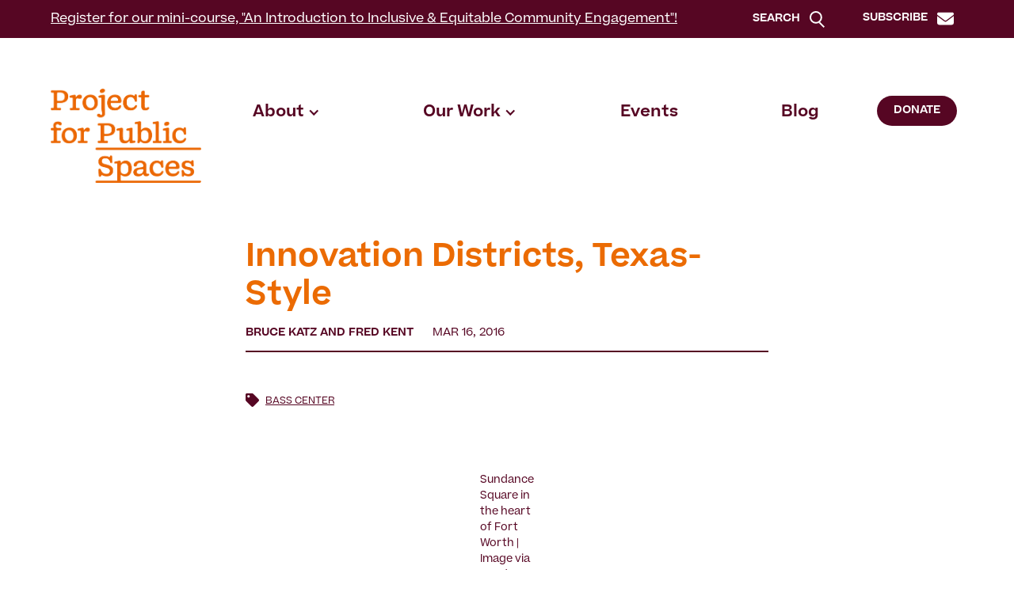

--- FILE ---
content_type: text/html; charset=utf-8
request_url: https://www.pps.org/article/innovation-districts-texas-style
body_size: 14058
content:
<!DOCTYPE html><!-- Last Published: Fri Jan 23 2026 20:11:49 GMT+0000 (Coordinated Universal Time) --><html data-wf-domain="www.pps.org" data-wf-page="5a31f6a74a2f7d000196c97e" data-wf-site="5810e16fbe876cec6bcbd86e" data-wf-collection="5a31f6a74a2f7d000196c8b5" data-wf-item-slug="innovation-districts-texas-style"><head><meta charset="utf-8"/><title>Innovation Districts, Texas-Style</title><meta content="Fred Kent and Bruce Katz discuss a recent visit to Fort Worth&#x27;s innovation district. The city, which is growing jobs at twice the rate of the country, seems to be channeling economic strength not into suburban sprawl, but rather urban renewal." name="description"/><meta content="Innovation Districts, Texas-Style" property="og:title"/><meta content="Fred Kent and Bruce Katz discuss a recent visit to Fort Worth&#x27;s innovation district. The city, which is growing jobs at twice the rate of the country, seems to be channeling economic strength not into suburban sprawl, but rather urban renewal." property="og:description"/><meta content="https://cdn.prod.website-files.com/581110f944272e4a11871c01/593ff181667fac0ab2144e2d_sundance-square-header.avif" property="og:image"/><meta content="Innovation Districts, Texas-Style" property="twitter:title"/><meta content="Fred Kent and Bruce Katz discuss a recent visit to Fort Worth&#x27;s innovation district. The city, which is growing jobs at twice the rate of the country, seems to be channeling economic strength not into suburban sprawl, but rather urban renewal." property="twitter:description"/><meta content="https://cdn.prod.website-files.com/581110f944272e4a11871c01/593ff181667fac0ab2144e2d_sundance-square-header.avif" property="twitter:image"/><meta property="og:type" content="website"/><meta content="summary_large_image" name="twitter:card"/><meta content="width=device-width, initial-scale=1" name="viewport"/><meta content="Scjtz7puvErti3BSbCTm1Ip6AkfD0bpbsWwLjWpRBL4" name="google-site-verification"/><link href="https://cdn.prod.website-files.com/5810e16fbe876cec6bcbd86e/css/pps-stage.webflow.shared.9435b7c50.min.css" rel="stylesheet" type="text/css" integrity="sha384-lDW3xQvRk6u2VJShdirrr8GtkGR2lKXuYeZUvo5BuF25jlK7PQE5w+qWwdZ4m//D" crossorigin="anonymous"/><script type="text/javascript">!function(o,c){var n=c.documentElement,t=" w-mod-";n.className+=t+"js",("ontouchstart"in o||o.DocumentTouch&&c instanceof DocumentTouch)&&(n.className+=t+"touch")}(window,document);</script><link href="https://cdn.prod.website-files.com/5810e16fbe876cec6bcbd86e/5fac33430147adf29c3b88f9_pps-favicon.png" rel="shortcut icon" type="image/x-icon"/><link href="https://cdn.prod.website-files.com/5810e16fbe876cec6bcbd86e/5fa9aaca92379116498a591a_PPS_avatar_blue.png" rel="apple-touch-icon"/><link href="rss.xml" rel="alternate" title="RSS Feed" type="application/rss+xml"/><script async="" src="https://www.googletagmanager.com/gtag/js?id=UA-469977-1"></script><script type="text/javascript">window.dataLayer = window.dataLayer || [];function gtag(){dataLayer.push(arguments);}gtag('js', new Date());gtag('config', 'UA-469977-1', {'anonymize_ip': false});</script><script async="" src="https://www.googletagmanager.com/gtag/js?id=G-8PMC10WLL8"></script><script type="text/javascript">window.dataLayer = window.dataLayer || [];function gtag(){dataLayer.push(arguments);}gtag('set', 'developer_id.dZGVlNj', true);gtag('js', new Date());gtag('config', 'G-8PMC10WLL8');</script><!-- Finsweet Cookie Consent -->
<script async src="https://cdn.jsdelivr.net/npm/@finsweet/cookie-consent@1/fs-cc.js" fs-cc-mode="informational"></script>

<script id="mcjs">!function(c,h,i,m,p){m=c.createElement(h),p=c.getElementsByTagName(h)[0],m.async=1,m.src=i,p.parentNode.insertBefore(m,p)}(document,"script","https://chimpstatic.com/mcjs-connected/js/users/2c803e70a8ad33c13a95a1ee6/6fca997638978c3d507874452.js");</script><style type="text/css">figure.w-richtext-align-center {max-width: 660px !important;}</style>


<style>  #disqus_thread a {
  color: #3F8C99!important;
}
</style>
<style>
  @media print {

    .alert-bar-section {
      display: none;
    }
    .cta-green {
      display: none;
    }
    
   .html-embed-8 {
      display: none;
    }
   
      .footer {
      display: none;
    }
    
    .nav__col-1 {
      display: none;
    }
     .nav__col-2 {
      display: none;
    }
     .nav__col-3 {
      padding: 20px;
    }
    
    .body-green-bg {
background-color: #fff!important;
}
.section {
display: inline-block;
}

.nav__col-3 {
    display: inline-block;
}

.nav {
    display: inline-block;}
    
.nav__logo {
 
    background-image: none!important;
   }

.note-text {
   display: none;
}

.div-block-48 {
    display: block;
}

.w-inline-block {
    display: none;
}

.section.blog-post-section {
 
    display: block;
}

.section.resources {
    display: none;
}

  }
  
</style>

</head><body class="body-pps is--onenav"><div class="html-nav-white-orange w-embed"><style>

/* Footer */

.is--onenav .s-footer .t-bodyxs {color: var(--pps-orange); 
} 

.is--onenav .s-footer {
    background-color: var(--pps-dark-red); 
}

.is--onenav .s-footer .b-footer2 .b-underline {
    background-color: var(--pps-orange); box-shadow: inset 0 0 0 4px var(--pps-orange);
}


/* Dark Background: Nav Bar, Search Underline, Search Button */
.is--onenav .s-navbar, .is--onenav .l-donate:hover {
    background-color: var(--white); 
}
 .is--onenav .b-underline.is--green.large, .is--onenav .bn-cta.is--light  {
    background-color: var(--pps-dark-red); 
}

 .is--onenav .b-nav-search-subscribe {
    border-top-color: var(--pps-dark-red); 
}

.l-donate:hover {
    border-color: var(--pps-dark-red);
	color: var(--pps-dark-red);
	
}







/* Light Background */


.is--onenav .dl-submenu, .is--onenav .b-navbar-top, .is--onenav .l-donate  {
    background-color: var(--pps-dark-red); 
}

.is--onenav .b-underline, .is--onenav .s-search, .is--onenav .bn-cta.is--light:hover {
	background-color: var(--pps-orange); 
}






/* Dark Text Color */

.is--onenav .t-bodyl,  .is--onenav .l-submenu:hover {
color: var(--pps-dark-red);
} 

.is--onenav .l-menu.is--navitem._2:hover, .is--onenav .l-submenu:hover, .is--onenav .l-menu.w--current, .is--onenav .l-submenu.w--current {

color: var(--pps-orange); 
} 

 .is--onenav .t-navbar.is--close, .is--onenav .l-closesearch.is--darkblue {

color: var(--pps-dark-red); 
} 

.is--onenav .se-sitesubscribe__input {

color: var(--pps-dark-red); 
} 


.is--onenav .html-search  {

color: var(--pps-dark-red); 
} 


/* Mobile Subscribe Arrow:  */


.is--onenav .lb-cta-2.is--subscribe._2 {
background-image: url(https://cdn.prod.website-files.com/5810e16fbe876cec6bcbd86e/5efe0a6dcfb249cdabf6347d_arrowright__darkred.svg);}


/* White Text Color:  */

 .is--onenav .html-search {
color: var(--white);
} 

.is--onenav .l-menu.is--navitem._2.is--eventsblog:hover, .is--onenav .dt-submenu._2:hover, .is--onenav .l-menu.is--navitem._2 .w--current, .is--onenav .l-menu.is--navitem:hover, .is--onenav .t-subheading.is--darkblue {

color: var(--pps-orange); 
} 

.is--onenav .l-menu.w--current {

color: var(--pps-orange) !important; 
} 

.is--onenav .l-subscribe:hover { color: var(--white); border-top-color: var(--white);
    border-right-color: var(--white);
    border-bottom-color: var(--white);
    border-left-color: var(--white); }







/* Light Text Color:  */

 .is--onenav .dt-submenu._2, .is--onenav .l-subscribe, .is--onenav .l-menu.is--navitem._2.is--eventsblog, .is--onenav .lb-cta-2.is--subscribe._2 {
color: var(--pps-dark-red); 
} 



/* Mobile */

@media screen and (max-width: 991px) { .is--onenav .b-navbar__menu, .is--onenav .l-menu.is--navitem._2, .is--onenav .dl-submenu {
    background-color: var(--pps-orange); 
}}

@media screen and (max-width: 991px) {  .is--onenav .l-menu.is--navitem._2.is--eventsblog, .is--onenav .l-subscribe {
    color: var(--white); 
}}

@media screen and (max-width: 991px) { .is--onenav .t-navbar {
    color: var(--pps-orange); 
}}

@media screen and (max-width: 991px) {  .l-menu.is--navitem._2:hover {
    color: var(--pps-orange); 
}}

@media screen and (max-width: 991px) {  .is--onenav .l-menu.is--navitem._2.is--eventsblog:hover, .is--onenav .l-submenu:hover, .is--onenav .l-menu.is--navitem._2:hover, .is--onenav .l-submenu.w--current  {
    color: var(--pps-dark-red); 
}}

@media screen and (max-width: 991px) { .is--onenav .l-menu.w--current  {
    color: var(--pps-dark-red) !important; 
}}






</style></div><div class="s-navbar is--topbar"><div class="b-navbar-top"><div class="b-nav-cta"><a href="https://www.pps.org/events/an-introduction-to-inclusive-equitable-community-engagement-online-training" class="lb-nav-cta">Register for our mini-course, &quot;An Introduction to Inclusive &amp; Equitable Community Engagement&quot;!</a></div><div class="b-nav-search-subscribe is--top"><a data-w-id="34d09c7c-d2ab-8cb4-efef-1ecbb43824a7" href="#" class="lb-nav-search w-inline-block"><div class="t-cta-2">Search</div><div class="html-search _1 is-nav-cta w-embed"><svg xmlns="http://www.w3.org/2000/svg" width="19.207" height="21.207" viewBox="0 0 19.207 21.207">
  <g id="Group_17" data-name="Group 17" transform="translate(-1215 -315)">
    <g id="Ellipse_1" data-name="Ellipse 1" transform="translate(1215 315)" fill="none" stroke="currentColor" stroke-width="2">
      <circle cx="8" cy="8" r="8" stroke="none"/>
      <circle cx="8" cy="8" r="7" fill="none"/>
    </g>
    <line id="Line_102" data-name="Line 102" x2="6" y2="6" transform="translate(1227.5 329.5)" fill="none" stroke="currentColor" stroke-width="2"/>
  </g>
</svg></div></a><a data-w-id="84d39e8b-0c7a-5bbe-a4da-1641b7c3ce06" href="/subscribe" class="lb-nav-search w-inline-block"><div class="t-cta-2">Subscribe</div><div class="html-search _1 is--nwsletter w-embed"><svg xmlns="http://www.w3.org/2000/svg" viewBox="0 0 512 512"><path fill="currentColor" d="M48 64C21.5 64 0 85.5 0 112c0 15.1 7.1 29.3 19.2 38.4L236.8 313.6c11.4 8.5 27 8.5 38.4 0L492.8 150.4c12.1-9.1 19.2-23.3 19.2-38.4c0-26.5-21.5-48-48-48H48zM0 176V384c0 35.3 28.7 64 64 64H448c35.3 0 64-28.7 64-64V176L294.4 339.2c-22.8 17.1-54 17.1-76.8 0L0 176z"/></svg></div></a></div></div><div class="b-navbar-bottom"><div data-collapse="medium" data-animation="default" data-duration="0" data-doc-height="1" data-easing="ease" data-easing2="ease" role="banner" class="nb-navbar w-nav"><div class="b-navbar _2"><a href="/" class="lb-navbar__logo _2 w-nav-brand"><img width="221" src="https://cdn.prod.website-files.com/5810e16fbe876cec6bcbd86e/66218347d5be38a2682f52d7_PPS_Wordmark_RGB_Orange.webp" alt="Project for Public Spaces Logo" class="image-52"/></a><nav role="navigation" class="b-navbar__menu _2 w-nav-menu"><div class="b-navbar__menu2"><a href="/" class="lb-navbar__logo is--menu w-nav-brand"><img width="233" src="https://cdn.prod.website-files.com/5810e16fbe876cec6bcbd86e/66218cff5d501864029606e5_PPS_Wordmark_RGB_DarkRed.webp" alt="" class="image-52"/></a><div data-delay="0" data-hover="false" class="dd-menu w-dropdown"><div class="dt-submenu _2 w-dropdown-toggle"><div class="i-downarrow w-icon-dropdown-toggle"></div><div class="l-menu is--navitem _2">About</div></div><nav class="dl-submenu w-dropdown-list"><a href="/about" class="l-submenu w-dropdown-link">What We Do</a><a href="/our-team" class="l-submenu w-dropdown-link">Who We Are</a><a href="/category/placemaking" class="l-submenu w-dropdown-link">What Is Placemaking?</a><a href="/category/market-cities" class="l-submenu w-dropdown-link">What Is a Market City?</a><a href="/about#contactus" class="l-submenu w-dropdown-link">Contact Us</a><a href="/donate" class="l-submenu w-dropdown-link">Donate</a><a href="/50" class="l-submenu is-50th w-inline-block"><div class="t-submenu-50">Celebrating</div><div class="code-embed-3 w-embed"><svg id="Layer_1" xmlns="http://www.w3.org/2000/svg" version="1.1" width="27" height="27" viewBox="0 0 170 187">
  <!-- Generator: Adobe Illustrator 29.1.0, SVG Export Plug-In . SVG Version: 2.1.0 Build 142)  -->
  <defs>
    <style>
      .st0 {
        fill: none;
        stroke: CurrentColor;
        stroke-linecap: round;
        stroke-linejoin: round;
        stroke-width: 16px;
      }
    </style>
  </defs>
  <path class="st0" d="M152,57s-25.3,17.8-68.3,24.8c-20.8,3.4-53.7,3.1-53.7,3.1v37.1s47.7-5.3,48.7,22.5c.7,20-29,24.6-48.7,24.6s-21.8-6.7-18.6-15.7c13.7-19.7,29.3,9.5,55.7,21.7"/>
  <path class="st0" d="M122,121.2c12.2-19,38-10.8,38,18.3s-14.3,36.4-32.2,37.1c-18.5.8-30.3-18.1-30.3-39,0-31.3,24.9-50.1,48.9-45.5"/>
  <path class="st0" d="M29.9,59.5s-7.2-5.1-11.4-9c-6.6-6.2-9.5-10.9-9.5-10.9"/>
  <path class="st0" d="M82.1,49.1l-6.5-28"/>
  <path class="st0" d="M137.2,35.4s3.8-5.5,6.9-12.1c3.8-8.3,5-14.1,5-14.1"/>
</svg></div><div class="t-submenu-50">Years</div></a></nav></div><div data-delay="0" data-hover="false" class="dd-menu w-dropdown"><div class="dt-submenu _2 w-dropdown-toggle"><div class="i-downarrow w-icon-dropdown-toggle"></div><div class="l-menu is--navitem _2">Our Work</div></div><nav class="dl-submenu w-dropdown-list"><div class="t-submenu">Programs</div><a href="/placemaking" class="l-submenu w-dropdown-link">Placemaking</a><a href="/marketcities" class="l-submenu w-dropdown-link">Market Cities</a><div class="t-submenu is--margin-12-top">Work With Us</div><a href="/community-placemaking-grants" class="l-submenu w-dropdown-link">Grants</a><a href="/services" class="l-submenu w-dropdown-link">Services</a><a href="/trainings" class="l-submenu w-dropdown-link">Trainings</a><a href="/projects" class="l-submenu w-dropdown-link">Projects</a><a href="/publications" class="l-submenu w-dropdown-link">Publications</a><div class="t-submenu is--margin-12-top">Support Our Work</div><a href="/partnerships" class="l-submenu w-dropdown-link">Partnerships</a><a href="/donate" class="l-submenu w-dropdown-link">Donate</a></nav></div><a href="/events" class="l-menu is--navitem _2 is--eventsblog w-nav-link">Events</a><a href="/blog" class="l-menu is--navitem _2 is--eventsblog w-nav-link">Blog</a></div><div class="b-nav-search-subscribe"><a data-w-id="83974bbc-4f22-7d76-ff50-6915c7e4eda9" href="#" class="lb-nav-search _2 w-inline-block"><div class="t-cta-2">Search</div><div class="html-search _1 is-nav-cta w-embed"><svg xmlns="http://www.w3.org/2000/svg" width="19.207" height="21.207" viewBox="0 0 19.207 21.207">
  <g id="Group_17" data-name="Group 17" transform="translate(-1215 -315)">
    <g id="Ellipse_1" data-name="Ellipse 1" transform="translate(1215 315)" fill="none" stroke="currentColor" stroke-width="2">
      <circle cx="8" cy="8" r="8" stroke="none"/>
      <circle cx="8" cy="8" r="7" fill="none"/>
    </g>
    <line id="Line_102" data-name="Line 102" x2="6" y2="6" transform="translate(1227.5 329.5)" fill="none" stroke="currentColor" stroke-width="2"/>
  </g>
</svg></div></a><a data-w-id="83974bbc-4f22-7d76-ff50-6915c7e4edad" href="/subscribe" class="lb-nav-search _2 w-inline-block"><div class="t-cta-2">Subscribe</div><div class="html-search _1 is--nwsletter w-embed"><svg xmlns="http://www.w3.org/2000/svg" viewBox="0 0 512 512"><path fill="currentColor" d="M48 64C21.5 64 0 85.5 0 112c0 15.1 7.1 29.3 19.2 38.4L236.8 313.6c11.4 8.5 27 8.5 38.4 0L492.8 150.4c12.1-9.1 19.2-23.3 19.2-38.4c0-26.5-21.5-48-48-48H48zM0 176V384c0 35.3 28.7 64 64 64H448c35.3 0 64-28.7 64-64V176L294.4 339.2c-22.8 17.1-54 17.1-76.8 0L0 176z"/></svg></div></a></div></nav><div class="b-menuandsearch _2"><div class="mb-menu w-nav-button"><div data-w-id="42c535e2-c9c2-65d1-65a0-49aadece34bd" class="t-navbar is--close">Close Menu</div><div data-w-id="42c535e2-c9c2-65d1-65a0-49aadece34bf" class="t-navbar is--open">Menu</div></div><a data-w-id="e5ece3f7-a059-85be-6a72-494bfd5ec193" href="/donate" class="l-donate">Donate</a></div></div></div></div><div class="s-search"><div class="b-navbar search"><a href="/" class="lb-navbar__logo w-nav-brand"><img width="187" src="https://cdn.prod.website-files.com/5810e16fbe876cec6bcbd86e/5efa25e56690190b01784119_PPS_Wordmark_RGB_Blue.png" alt="Project for Public Spaces Logo" class="image-52"/></a><div class="div-block-122"><a data-w-id="8e83600d-2db0-97a2-7830-c4b2120b7172" href="#" class="l-closesearch">Close Search</a></div></div><div class="b-search"><form action="/search" class="se-sitesearch w-form"><input class="se-sitesearch__input w-input" autofocus="true" maxlength="256" name="query" placeholder="Search..." type="search" id="search" required=""/><input type="submit" class="bn-cta is--light w-button" value="Search"/></form><div class="b-underline is--green large _2"></div></div></div><div class="s-subscribe v2"><div class="b-navbar search"><a href="/" class="lb-navbar__logo w-nav-brand"><img width="187" src="https://cdn.prod.website-files.com/5810e16fbe876cec6bcbd86e/5efa25e56690190b01784119_PPS_Wordmark_RGB_Blue.png" alt="" class="image-52"/></a><div class="div-block-122"><a data-w-id="8e83600d-2db0-97a2-7830-c4b2120b717e" href="#" class="l-closesearch is--darkblue">Cancel</a></div></div><div class="b-search v2"><div class="t-subheading is--darkblue">The Placemaking Round-Up</div><p class="t-bodyl v2">A biweekly newsletter with public space news, resources, and opportunities.</p><div class="w-form"><form id="wf-form-Email-Form" name="wf-form-Email-Form" data-name="Email Form" action="https://pps.us2.list-manage.com/subscribe/post?u=2c803e70a8ad33c13a95a1ee6&amp;amp;id=82eedc0927" method="post" class="form-3 v2" data-wf-page-id="5a31f6a74a2f7d000196c97e" data-wf-element-id="8e83600d-2db0-97a2-7830-c4b2120b7186"><input class="se-sitesubscribe__input v2 w-input" maxlength="256" name="Email-5" data-name="Email 5" placeholder="Email Address" type="email" id="Email-5" required=""/><input type="submit" data-wait="Please wait..." class="lb-cta-2 is--subscribe _2 desktop w-button" value="SUBSCRIBE"/><input type="submit" data-wait="Please wait..." class="lb-cta-2 is--subscribe _2 mobile w-button" value=""/></form><div class="success-message-2 w-form-done"><div class="t-bodys">Thank you! Your submission has been received!</div></div><div class="error-message-2 w-form-fail"><div class="t-bodys">Oops! Something went wrong while submitting the form.</div></div></div><div class="b-underline is--green large _2 _4"></div></div><div class="b-search v2"><div class="t-subheading is--darkblue">The <strong>Biweekly Bazaar</strong></div><p class="t-bodyl v2"><strong>‍</strong>A curated dispatch on all things public markets plus the latest announcements from the Market Cities Program.</p><div class="w-form"><form id="wf-form-Email-Form" name="wf-form-Email-Form" data-name="Email Form" action="https://pps.us2.list-manage.com/subscribe/post?u=2c803e70a8ad33c13a95a1ee6&amp;amp;id=37015c1198" method="post" class="form-3 v2" data-wf-page-id="5a31f6a74a2f7d000196c97e" data-wf-element-id="8e83600d-2db0-97a2-7830-c4b2120b719b"><input class="se-sitesubscribe__input v2 w-input" maxlength="256" name="Email-5" data-name="Email 5" placeholder="Email Address" type="email" id="Email-5" required=""/><input type="submit" data-wait="Please wait..." class="lb-cta-2 is--subscribe _2 desktop w-button" value="SUBSCRIBE"/><input type="submit" data-wait="Please wait..." class="lb-cta-2 is--subscribe _2 mobile w-button" value=""/></form><div class="success-message-2 w-form-done"><div class="t-bodys">Thank you! Your submission has been received!</div></div><div class="error-message-2 w-form-fail"><div class="t-bodys">Oops! Something went wrong while submitting the form.</div></div></div><div class="b-underline is--green large _2 _4"></div></div></div></div><div data-ix="cta-share-bar" class="s-blogsection"><h1 class="h1-blogtitle">Innovation Districts, Texas-Style</h1><div class="b-bloginfo4"><div class="b-bloginfo3"><div class="div-block-138"><div style="background-image:none" class="div-block-135 w-condition-invisible"></div><div class="t-bodys is--darkred is--bold is--padding">Bruce Katz and Fred Kent</div></div><div class="t-bodys is--darkred">Mar 16, 2016</div><div class="t-bodys is--darkred w-condition-invisible">May 1, 2024</div></div></div><div class="b-bloginfo"><div class="b-bloginfo is--alignfull"><div class="b-blogcategories is--padding"><div class="html-icon is--red is--padding8 w-embed"><svg aria-hidden="true" focusable="false" data-prefix="fas" data-icon="tag" class="svg-inline--fa fa-tag fa-w-16" role="img" xmlns="http://www.w3.org/2000/svg" viewBox="0 0 512 512"><path fill="currentColor" d="M0 252.118V48C0 21.49 21.49 0 48 0h204.118a48 48 0 0 1 33.941 14.059l211.882 211.882c18.745 18.745 18.745 49.137 0 67.882L293.823 497.941c-18.745 18.745-49.137 18.745-67.882 0L14.059 286.059A48 48 0 0 1 0 252.118zM112 64c-26.51 0-48 21.49-48 48s21.49 48 48 48 48-21.49 48-48-21.49-48-48-48z"></path></svg></div><a href="/category/bass-center" class="t-bodys is--darkred is--underline">Bass Center</a><div class="t-bodys is--darkred w-condition-invisible">, </div><a href="#" class="t-bodys is--darkred is--underline w-dyn-bind-empty"></a><div class="t-bodys is--darkred w-condition-invisible">, </div><a href="#" class="t-bodys is--darkred is--underline w-dyn-bind-empty"></a></div></div><div class="div-block-133 is--hide"><div class="html-embed-13 w-embed"><!-- Go to www.addthis.com/dashboard to customize your tools --> <div class="addthis_inline_share_toolbox_58ua"></div></div><a href="#comments" data-w-id="5596af52-457b-3a67-de7e-bacef9932a44" class="link-block-24 w-inline-block"><div class="html-icon is--red is--padding0 w-embed"><svg xmlns="http://www.w3.org/2000/svg" viewBox="0 0 512 512"><path d="M256 32C114.6 32 0 125.1 0 240c0 49.6 21.4 95 57 130.7C44.5 421.1 2.7 466 2.2 466.5c-2.2 2.3-2.8 5.7-1.5 8.7S4.8 480 8 480c66.3 0 116-31.8 140.6-51.4 32.7 12.3 69 19.4 107.4 19.4 141.4 0 256-93.1 256-208S397.4 32 256 32z" fill="currentColor"/></svg></div></a></div></div><div><div class="b-blogwrap"><div class="rt-body-orange w-richtext"><figure data-rt-type="image" data-rt-align="center" class="w-richtext-align-center"><div><img alt=""></div><figcaption> Sundance Square in the heart of Fort Worth | Image via <a href="http://ssqmgmt.com/">Sundance Square</a></figcaption></figure><p>Throughout the past few decades, Texas cities have topped many lists for economic growth and population gain, but that hasn’t necessarily put them on top of any urbanists’ lists for smart development. Instead, there has long been a (largely accurate) perception that places like Houston are city-builders’ nightmares, stuck in a pattern of 20th century sprawl, and fueled by economic exuberance.</p><p>Only recently, as market forces are revaluing “urban amenities” has <a href="http://www.governing.com/columns/urban-notebook/gov-houston-sprawl-city.html">this perception (and reality) begun to change</a>. A recent visit to Fort Worth confirms this dynamic. This city—part of the Dallas-Fort Worth Metroplex, which is growing jobs <a href="http://www.dallasfed.org/assets/documents/research/indicators/dfw/2016/dfw160126.pdf">at twice the rate of the country</a>—seems to be channeling economic strength not into suburban sprawl, but rather urban renewal.</p><p>The transformation began in the downtown with <a href="http://www.pps.org/blog/from-parking-lot-to-gathering-place-sundance-square-leads-as-a-model-for-programmable-public-space/">the creation of Sundance Square</a>, a 25 plus block area, and Sundance Plaza, arguably one of the top town squares in North America. This largely privately led effort has put Fort Worth in the company of other cities such as Pittsburgh and Detroit who have led their revival with strong placemaking agendas centered around squares (<a href="http://www.pps.org/projects/pittsburgh-market-square/">Market Square</a> and <a href="http://www.pps.org/blog/placemakings-ripple-effect-how-a-beach-downtown-is-making-waves-in-detroit/">Campus Martius</a>) creating high energy centers around which innovation and local entrepreneurs are creating new identities for their cities.</p><p>That development is now spreading to the 1.4 square mile <a href="http://www.fortworthsouth.org/">Near Southside</a> neighborhood, where we both visited as part of the <a href="http://www.pps.org/blog/announcing-anne-t-robert-m-bass-initiative-innovation-placemaking/">Bass Initiative on Innovation and Placemaking</a>, a collaboration between the <a href="http://www.brookings.edu/about/programs/metro">Brookings Institution</a> and Project for Public Spaces, which advances vibrant public spaces, innovative urban economies, and inclusive growth. There, we witnessed an eclectic blend of the medical, industrial and creative economies—one of the most interesting we’ve seen in the US. This is all situated within a community that is seeing the growth of purposefully driven mixed-use development.</p><p>On one level, the Near Southside is home to Tarrant County's major hospitals distributed across the area (Cook Children's Health Care System, JPS Health Network, Texas Health Resources Harris Methodist, Baylor Scott &amp; White, HCA’s Plaza Medical Center, and University of Texas Southwestern's Moncrief Cancer Institute) and dozens of independent medical clinics. This is a true medical district which has substantial growth possibilities, most immediately if JPS' <a href="http://www.star-telegram.com/news/local/community/fort-worth/article29986890.html">proposed $809 million bond</a> for expansion is approved this fall by voters and as a major medical school expands activities in the District.</p><p>But unlike districts such as Houston’s Texas Medical Center, the Southside isn’t exclusively a medical hub: it also contains an interesting mix of older and newer manufacturing companies, often in distinctive, historic buildings—Justin Boots, Vandervoorts Dairy, Dannon Company, Rahr &amp; Sons Brewing Company, Firestone &amp; Robertson Whiskey, Fresnel Technologies, and others.. &nbsp;And then there is the creative sector—advertising companies like Schaefer Advertising, film and video companies like Near South Studios, musical production companies like Niles City Sound (where we walked in on a photo shoot with <a href="https://www.youtube.com/watch?v=HYplnRjMVhM">Leon Bridges</a>), art "maker spaces" like SiNaCa Ceramics Studios and a slew of artists and musicians. All of these assets are situated within an easy bike ride or walk to Magnolia Avenue, whose restaurants and amenities rival many main streets in big cities around the country.</p><p>This district is a poster child for the new cross-sector entrepreneurialism emerging in cities, with medical anchors and a local incubator collocated with creativity and innovation of a different sort, particularly around arts, culture, manufacturing, and culinary startups. The momentum created by this diversity of assets is palpable—and the local BID-like non-profit, Near Southside, Inc. (NSI, formerly Fort Worth South, Inc.), points out that more than $750 million in development is still in the pipeline. (See video below.) In addition to private development, the neighborhood benefits from <a href="http://fortworthtexas.gov/EcoDev/tif/4/">a TIF district</a> (administered by NSI) that has obligated $53.6 million in funding of public improvements since its inception in 1997.</p><p>Despite these developments and investments, more is needed in the Near Southside. While “urban” by Texan standards, the district remains significantly below potential density and the streetscape would benefit from increased activation and a higher concentration of pedestrian activity. At the same time, much of the innovative activity remains hidden—stuck in archaic, institutional buildings that disguise the level of economic activity occurring within the district. One potential transformative investment: the <a href="http://www.fortworthbusiness.com/news/city-calls-timeout-on-hemphill-lamar-connector-project/article_d9f35f64-880e-11e5-a2a3-affe4b033b22.html">stalled Hemphill-Lamar Connector</a>, which will connect the primary Southside arterial with downtown, tunneling under rail tracks.</p><p>All that said, the caliber and commitment of the leaders within the district is encouraging for the economic and distinctly urban growth of one of Texas’ largest cities.</p><figure data-rt-type="video" data-rt-align="center" class="w-richtext-align-center" data-rt-max-height="33.75%"><div><iframe src="https://www.youtube.com/embed/bOEbGmlGiSE" frameborder="0" allowfullscreen="allowfullscreen" scrolling="no"></iframe></div></figure><p>&nbsp;</p></div><div class="rt-body-orange temp w-richtext"><p>The rich text element allows you to create and format headings, paragraphs, blockquotes, images, and video all in one place instead of having to add and format them individually. Just double-click and easily create content.</p><p>The rich text element allows you to create and format headings, paragraphs, blockquotes, images, and video all in one place instead of having to add and format them individually. Just double-click and easily create content.</p><h1>Heading One</h1><h2>Heading Two</h2><h3>Heading Three</h3><h4>Heading Four</h4><h5>Heading Five</h5><h6>Heading Six</h6><p>Body Text    <a href="https://inform-template.webflow.io/template/style-guide#"><strong>Body Link</strong></a></p><p>The rich text element allows you to create and format headings, paragraphs, blockquotes, images, and video all in one place instead of having to add and format them individually. Just double-click and easily create content.</p><blockquote>Here is some highlighted text from the article.</blockquote><figure style="max-width:2000pxpx" class="w-richtext-align-fullwidth w-richtext-figure-type-image"><div><img src="https://cdn.prod.website-files.com/5810e16fbe876cec6bcbd86e/5fa595f55908bd806ecd6d48_5c65cf7f46032e06dda05215_wbp20-photos-2-color.webp" loading="lazy" alt=""/></div><figcaption>Caption</figcaption></figure><figure class="w-richtext-align-center w-richtext-figure-type-image"><div><img src="https://cdn.prod.website-files.com/5810e16fbe876cec6bcbd86e/5fa595f55908bd806ecd6d48_5c65cf7f46032e06dda05215_wbp20-photos-2-color.webp" loading="lazy" alt=""/></div><figcaption>Caption</figcaption></figure><figure style="max-width:2000px" class="w-richtext-align-fullwidth w-richtext-figure-type-image"><div><img src="https://cdn.prod.website-files.com/5810e16fbe876cec6bcbd86e/5fa595f55908bd806ecd6d48_5c65cf7f46032e06dda05215_wbp20-photos-2-color.webp" loading="lazy" alt=""/></div><figcaption>Caption</figcaption></figure><figure style="max-width:30%" class="w-richtext-align-floatleft w-richtext-figure-type-image"><div><img src="https://cdn.prod.website-files.com/5810e16fbe876cec6bcbd86e/5fa595f55908bd806ecd6d48_5c65cf7f46032e06dda05215_wbp20-photos-2-color.webp" loading="lazy" alt=""/></div><figcaption>Caption</figcaption></figure><p>Headings, paragraphs, blockquotes, figures, images, and figure captions can all be styled after a class is added to the rich text element using the &quot;When inside of&quot; nested selector system.</p><p>Headings, paragraphs, blockquotes, figures, images, and figure captions can all be styled after a class is added to the rich text element using the &quot;When inside of&quot; nested selector system.</p><p>Headings, paragraphs, blockquotes, figures, images, and figure captions can all be styled after a class is added to the rich text element using the &quot;When inside of&quot; nested selector system.</p><ul role="list"><li>Bulleted List Item 1 Headings, paragraphs, blockquotes, figures, images, and figure captions can all be styled after a class is added to the rich text element using the &quot;When inside of&quot; nested selector system.</li><li>Bulleted List Item 2 Headings, paragraphs, blockquotes, figures, images, and figure captions can all be styled after a class is added to the rich text element using the &quot;When inside of&quot; nested selector system.</li></ul><ol start="" role="list"><li>Ordered List Item 1</li><li>Ordered List Item 2</li></ol></div></div></div><div class="b-bloginfo is--hide"><div class="b-bloginfo is--alignfull"></div><div class="div-block-133"><div class="html-embed-13 is--bottom w-embed"><!-- Go to www.addthis.com/dashboard to customize your tools --><div class="addthis_inline_share_toolbox_58ua_bbxt"></div></div></div></div><div id="comments" class="b-bloginfo is--padding _1 is--hide"><div class="t-subheading is--red">Comments</div></div></div><div class="s-collectiona _2"><div class="b-articles-1"></div><div class="b-featuredcontent _2-col _4"><div class="div-block-110 _2 _4"><div class="b-linemark-bg is--donate _2"><div class="t-doyle-large is--hide">Everyone deserves to see themselves reflected in the places they use every day. </div><img src="https://cdn.prod.website-files.com/5810e16fbe876cec6bcbd86e/68fbbbbcbb6371d544d582f3_ddf21938bdc17e71f17e27f7cf15c359_Donate%20Now.svg" loading="lazy" alt=""/></div><p class="p-body is--red"><br/>We are committed to access to quality content that advances the placemaking cause—and <strong>your support </strong>makes that possible. If this article informed, inspired, or helped you, please consider making a quick donation. Every contribution helps! <br/></p><a href="/donate" class="bn-cta is--darkred _2 w-inline-block"><div>Learn More</div></a><p class="p-body is--red">‍<em>Project for Public Spaces is a 501(c)(3) tax-exempt organization and your donation is tax-deductible within the guidelines of U.S. law.</em><br/></p></div><div class="div-block-110 right-text-copy is--donate"><div class="code-embed-2 _4 w-embed w-script"><div class="qgiv-embed-container" data-qgiv-embed="true" data-embed-id="76619" data-embed="https://secure.qgiv.com/for/projectforpublicspaces/embed/76619/" data-width="auto" data-height="500"></div>
<script>(function(w, d, s, id){var js, fjs = d.getElementsByTagName(s)[0];if (d.getElementById(id)) return;js = d.createElement(s); js.id = id;js.src = "https://secure.qgiv.com/resources/core/js/embed.js";fjs.parentNode.insertBefore(js, fjs);})(window, document, 'script', 'qgiv-embedjs');</script></div></div></div></div><div class="s-collectiona"><div class="b-featuredcontent _2 _6 is--hide"><div id="disqus_thread" class="html-embed-8"><div class="html-embed-8 w-embed w-script"><div id="disqus_thread"></div>
<script>

/**
*  RECOMMENDED CONFIGURATION VARIABLES: EDIT AND UNCOMMENT THE SECTION BELOW TO INSERT DYNAMIC VALUES FROM YOUR PLATFORM OR CMS.
*  LEARN WHY DEFINING THESE VARIABLES IS IMPORTANT: https://disqus.com/admin/universalcode/#configuration-variables*/
/*
var disqus_config = function () {
this.page.url = PAGE_URL;  // Replace PAGE_URL with your page's canonical URL variable
this.page.identifier = PAGE_IDENTIFIER; // Replace PAGE_IDENTIFIER with your page's unique identifier variable
};
*/
(function() { // DON'T EDIT BELOW THIS LINE
var d = document, s = d.createElement('script');
s.src = 'https://project-for-public-spaces.disqus.com/embed.js';
s.setAttribute('data-timestamp', +new Date());
(d.head || d.body).appendChild(s);
})();
</script>
<noscript>Please enable JavaScript to view the <a href="https://disqus.com/?ref_noscript">comments powered by Disqus.</a></noscript></div></div></div></div><div class="s-collectiona"><div class="b-articles-1 is--orangeline"><div><div class="t-subheading is--red">Related Articles</div></div></div><div class="b-featuredcontent _2"><div class="cl-wrapper w-dyn-list"><div role="list" class="cl-collectiona w-dyn-items"><div role="listitem" class="ci-collectiona w-dyn-item"><a href="/article/how-to-grow-hope-legacy-wealth-in-marketplaces" class="w-inline-block"><img alt="" src="https://cdn.prod.website-files.com/581110f944272e4a11871c01/68d554aa698d3a39e2fa8d80_ipm-conf-mke-jun2025-229_Photo%20by%20My%20Brand%20Photographer.avif" sizes="100vw" srcset="https://cdn.prod.website-files.com/581110f944272e4a11871c01/68d554aa698d3a39e2fa8d80_ipm-conf-mke-jun2025-229_Photo%20by%20My%20Brand%20Photographer-p-500.avif 500w, https://cdn.prod.website-files.com/581110f944272e4a11871c01/68d554aa698d3a39e2fa8d80_ipm-conf-mke-jun2025-229_Photo%20by%20My%20Brand%20Photographer-p-800.avif 800w, https://cdn.prod.website-files.com/581110f944272e4a11871c01/68d554aa698d3a39e2fa8d80_ipm-conf-mke-jun2025-229_Photo%20by%20My%20Brand%20Photographer-p-1080.avif 1080w, https://cdn.prod.website-files.com/581110f944272e4a11871c01/68d554aa698d3a39e2fa8d80_ipm-conf-mke-jun2025-229_Photo%20by%20My%20Brand%20Photographer.avif 2000w" class="i-collectiona__image"/><div class="t-bodys is--darkred">September 26, 2025</div><div class="t-featured-article is--orange">How to Grow Hope &amp; Legacy Wealth in Marketplaces: A Q&amp;A with Stacia Thompson of Sherman Phoenix Foundation</div></a></div><div role="listitem" class="ci-collectiona w-dyn-item"><a href="/article/what-is-a-public-market" class="w-inline-block"><img alt="" src="https://cdn.prod.website-files.com/581110f944272e4a11871c01/68c47a2d439154fc4f444c1e_Vietnam%20Market%2C%20Sa%20Dec%2C%20Viet%20Nam_Credit%20Lynda%20W1%20on%20Flickr.avif" sizes="100vw" srcset="https://cdn.prod.website-files.com/581110f944272e4a11871c01/68c47a2d439154fc4f444c1e_Vietnam%20Market%2C%20Sa%20Dec%2C%20Viet%20Nam_Credit%20Lynda%20W1%20on%20Flickr-p-500.avif 500w, https://cdn.prod.website-files.com/581110f944272e4a11871c01/68c47a2d439154fc4f444c1e_Vietnam%20Market%2C%20Sa%20Dec%2C%20Viet%20Nam_Credit%20Lynda%20W1%20on%20Flickr-p-800.avif 800w, https://cdn.prod.website-files.com/581110f944272e4a11871c01/68c47a2d439154fc4f444c1e_Vietnam%20Market%2C%20Sa%20Dec%2C%20Viet%20Nam_Credit%20Lynda%20W1%20on%20Flickr.avif 1023w" class="i-collectiona__image"/><div class="t-bodys is--darkred">September 12, 2025</div><div class="t-featured-article is--orange">What is a Public Market?</div></a></div><div role="listitem" class="ci-collectiona w-dyn-item"><a href="/article/reflections-on-the-12th-international-public-markets-conference" class="w-inline-block"><img alt="" src="https://cdn.prod.website-files.com/581110f944272e4a11871c01/68553ff585d456ec038b3269_IMG_1007%2022025.06.11_IPMC_MPM_Kelly%20Verel.avif" sizes="100vw" srcset="https://cdn.prod.website-files.com/581110f944272e4a11871c01/68553ff585d456ec038b3269_IMG_1007%2022025.06.11_IPMC_MPM_Kelly%20Verel-p-500.avif 500w, https://cdn.prod.website-files.com/581110f944272e4a11871c01/68553ff585d456ec038b3269_IMG_1007%2022025.06.11_IPMC_MPM_Kelly%20Verel-p-800.avif 800w, https://cdn.prod.website-files.com/581110f944272e4a11871c01/68553ff585d456ec038b3269_IMG_1007%2022025.06.11_IPMC_MPM_Kelly%20Verel-p-1080.avif 1080w, https://cdn.prod.website-files.com/581110f944272e4a11871c01/68553ff585d456ec038b3269_IMG_1007%2022025.06.11_IPMC_MPM_Kelly%20Verel.avif 2000w" class="i-collectiona__image"/><div class="t-bodys is--darkred">June 20, 2025</div><div class="t-featured-article is--orange">Reflections on the 12th International Public Markets Conference</div></a></div></div></div></div></div><div class="s-contactus is--orange"><div class="b-contactus is--nopadding"><h2 class="h2">Contact Us</h2></div><div class="b-contactus"><div class="div-block-110"><div><div class="t-bodyl is--white">Want to unlock the potential of public space in your community? Get in touch!</div></div></div><div class="div-block-110 right-text"><div class="bn-cta is--darkred is--long"><div><a href="mailto:inquiries@pps.org" class="link-20"><strong>INQUIRIES@PPS.ORG</strong></a> or <a href="tel:+12126205660" class="link-20">212.620.5660</a></div></div></div></div></div><div class="s-footer"><div class="b-footer"><div class="b-footercol is--span2 _2"><div class="t-footer"><strong class="bold-text-3">Stay Connected</strong></div><div class="t-xlarge-body _2">Our two biweekly newsletters offer public space news, opportunities, and more.</div><a data-w-id="fac2d62d-bfae-87de-321c-6beca49e8455" href="/subscribe" class="lb-cta is--white w-inline-block"><div class="t-cta-2">Subscribe</div></a></div><div class="b-footercol"><a href="/about#contactus" class="t-footer"><strong>Contact Us</strong></a><a href="/privacy" class="t-footer"><strong>Privacy Policy</strong></a><div class="div-block-108"><a href="https://www.instagram.com/pps_placemaking/" target="_blank" class="lb-social w-inline-block"><img src="https://cdn.prod.website-files.com/5810e16fbe876cec6bcbd86e/5e9de0c8c2869c2e1a8bd711_instagram-icon.svg" width="20" alt=""/></a><a href="https://www.linkedin.com/company/project-for-public-spaces/" target="_blank" class="lb-social w-inline-block"><img src="https://cdn.prod.website-files.com/5810e16fbe876cec6bcbd86e/5e9de10c68568b86391af04b_linkedin-icon.svg" alt=""/></a><a href="https://bsky.app/profile/ppsplacemaking.bsky.social" target="_blank" class="lb-social w-inline-block"><img src="https://cdn.prod.website-files.com/5810e16fbe876cec6bcbd86e/681b6ac9e0800c831dc1f335_bluesky-white.svg" width="23" height="Auto" alt=""/></a><a href="https://twitter.com/PPS_Placemaking" target="_blank" class="lb-social w-inline-block"><img src="https://cdn.prod.website-files.com/5810e16fbe876cec6bcbd86e/681b6b4e34a0402ec30ad0be_x-twitter-white.svg" width="23" height="Auto" alt=""/></a></div></div></div><div class="b-footer2"><div class="b-footer2__text"><div class="t-bodyxs is--padding20top">© 1975 - 2025 Project for Public Spaces</div><div class="t-h3-doyle">Made By All. Used By All.</div></div><div class="b-underline"></div></div></div><script src="https://d3e54v103j8qbb.cloudfront.net/js/jquery-3.5.1.min.dc5e7f18c8.js?site=5810e16fbe876cec6bcbd86e" type="text/javascript" integrity="sha256-9/aliU8dGd2tb6OSsuzixeV4y/faTqgFtohetphbbj0=" crossorigin="anonymous"></script><script src="https://cdn.prod.website-files.com/5810e16fbe876cec6bcbd86e/js/webflow.schunk.36b8fb49256177c8.js" type="text/javascript" integrity="sha384-4abIlA5/v7XaW1HMXKBgnUuhnjBYJ/Z9C1OSg4OhmVw9O3QeHJ/qJqFBERCDPv7G" crossorigin="anonymous"></script><script src="https://cdn.prod.website-files.com/5810e16fbe876cec6bcbd86e/js/webflow.schunk.7fd7a2dcd32e0e33.js" type="text/javascript" integrity="sha384-Yn8G141wLrGyBwyUWES77FDH7oh6t1dbOk+3aXP2bPVTBRqMcyZ4tgWNFZ6HPEhD" crossorigin="anonymous"></script><script src="https://cdn.prod.website-files.com/5810e16fbe876cec6bcbd86e/js/webflow.66e03ed3.7afd6d84873925d1.js" type="text/javascript" integrity="sha384-4yuSigOVSm313671jp9s7hWR7iqNoqkEUMNxTtTSWe5YWAlRWIOMkojjysoWXExs" crossorigin="anonymous"></script><script>
var Webflow = Webflow || [];
Webflow.push(function () {
  var tabName = getParam('tab');
  if (!tabName) return;

  $('.' + tabName).triggerHandler('click');

  function getParam(name) {
    name = name.replace(/[\[]/, "\\[").replace(/[\]]/, "\\]");
    var regex = new RegExp("[\\?&]" + name + "=([^&#]*)"),
      results = regex.exec(location.search);
    return results == null ? "" : decodeURIComponent(results[1].replace(/\+/g, " "));
  }
});
</script>

<!-- Go to www.addthis.com/dashboard to customize your tools --> <script type="text/javascript" src="//s7.addthis.com/js/300/addthis_widget.js#pubid=ra-4dcac49b08b3e729"></script><script type="text/javascript">
</body></html>

--- FILE ---
content_type: text/css
request_url: https://cdn.prod.website-files.com/5810e16fbe876cec6bcbd86e/css/pps-stage.webflow.shared.9435b7c50.min.css
body_size: 49552
content:
html{-webkit-text-size-adjust:100%;-ms-text-size-adjust:100%;font-family:sans-serif}body{margin:0}article,aside,details,figcaption,figure,footer,header,hgroup,main,menu,nav,section,summary{display:block}audio,canvas,progress,video{vertical-align:baseline;display:inline-block}audio:not([controls]){height:0;display:none}[hidden],template{display:none}a{background-color:#0000}a:active,a:hover{outline:0}abbr[title]{border-bottom:1px dotted}b,strong{font-weight:700}dfn{font-style:italic}h1{margin:.67em 0;font-size:2em}mark{color:#000;background:#ff0}small{font-size:80%}sub,sup{vertical-align:baseline;font-size:75%;line-height:0;position:relative}sup{top:-.5em}sub{bottom:-.25em}img{border:0}svg:not(:root){overflow:hidden}hr{box-sizing:content-box;height:0}pre{overflow:auto}code,kbd,pre,samp{font-family:monospace;font-size:1em}button,input,optgroup,select,textarea{color:inherit;font:inherit;margin:0}button{overflow:visible}button,select{text-transform:none}button,html input[type=button],input[type=reset]{-webkit-appearance:button;cursor:pointer}button[disabled],html input[disabled]{cursor:default}button::-moz-focus-inner,input::-moz-focus-inner{border:0;padding:0}input{line-height:normal}input[type=checkbox],input[type=radio]{box-sizing:border-box;padding:0}input[type=number]::-webkit-inner-spin-button,input[type=number]::-webkit-outer-spin-button{height:auto}input[type=search]{-webkit-appearance:none}input[type=search]::-webkit-search-cancel-button,input[type=search]::-webkit-search-decoration{-webkit-appearance:none}legend{border:0;padding:0}textarea{overflow:auto}optgroup{font-weight:700}table{border-collapse:collapse;border-spacing:0}td,th{padding:0}@font-face{font-family:webflow-icons;src:url([data-uri])format("truetype");font-weight:400;font-style:normal}[class^=w-icon-],[class*=\ w-icon-]{speak:none;font-variant:normal;text-transform:none;-webkit-font-smoothing:antialiased;-moz-osx-font-smoothing:grayscale;font-style:normal;font-weight:400;line-height:1;font-family:webflow-icons!important}.w-icon-slider-right:before{content:""}.w-icon-slider-left:before{content:""}.w-icon-nav-menu:before{content:""}.w-icon-arrow-down:before,.w-icon-dropdown-toggle:before{content:""}.w-icon-file-upload-remove:before{content:""}.w-icon-file-upload-icon:before{content:""}*{box-sizing:border-box}html{height:100%}body{color:#333;background-color:#fff;min-height:100%;margin:0;font-family:Arial,sans-serif;font-size:14px;line-height:20px}img{vertical-align:middle;max-width:100%;display:inline-block}html.w-mod-touch *{background-attachment:scroll!important}.w-block{display:block}.w-inline-block{max-width:100%;display:inline-block}.w-clearfix:before,.w-clearfix:after{content:" ";grid-area:1/1/2/2;display:table}.w-clearfix:after{clear:both}.w-hidden{display:none}.w-button{color:#fff;line-height:inherit;cursor:pointer;background-color:#3898ec;border:0;border-radius:0;padding:9px 15px;text-decoration:none;display:inline-block}input.w-button{-webkit-appearance:button}html[data-w-dynpage] [data-w-cloak]{color:#0000!important}.w-code-block{margin:unset}pre.w-code-block code{all:inherit}.w-optimization{display:contents}.w-webflow-badge,.w-webflow-badge>img{box-sizing:unset;width:unset;height:unset;max-height:unset;max-width:unset;min-height:unset;min-width:unset;margin:unset;padding:unset;float:unset;clear:unset;border:unset;border-radius:unset;background:unset;background-image:unset;background-position:unset;background-size:unset;background-repeat:unset;background-origin:unset;background-clip:unset;background-attachment:unset;background-color:unset;box-shadow:unset;transform:unset;direction:unset;font-family:unset;font-weight:unset;color:unset;font-size:unset;line-height:unset;font-style:unset;font-variant:unset;text-align:unset;letter-spacing:unset;-webkit-text-decoration:unset;text-decoration:unset;text-indent:unset;text-transform:unset;list-style-type:unset;text-shadow:unset;vertical-align:unset;cursor:unset;white-space:unset;word-break:unset;word-spacing:unset;word-wrap:unset;transition:unset}.w-webflow-badge{white-space:nowrap;cursor:pointer;box-shadow:0 0 0 1px #0000001a,0 1px 3px #0000001a;visibility:visible!important;opacity:1!important;z-index:2147483647!important;color:#aaadb0!important;overflow:unset!important;background-color:#fff!important;border-radius:3px!important;width:auto!important;height:auto!important;margin:0!important;padding:6px!important;font-size:12px!important;line-height:14px!important;text-decoration:none!important;display:inline-block!important;position:fixed!important;inset:auto 12px 12px auto!important;transform:none!important}.w-webflow-badge>img{position:unset;visibility:unset!important;opacity:1!important;vertical-align:middle!important;display:inline-block!important}h1,h2,h3,h4,h5,h6{margin-bottom:10px;font-weight:700}h1{margin-top:20px;font-size:38px;line-height:44px}h2{margin-top:20px;font-size:32px;line-height:36px}h3{margin-top:20px;font-size:24px;line-height:30px}h4{margin-top:10px;font-size:18px;line-height:24px}h5{margin-top:10px;font-size:14px;line-height:20px}h6{margin-top:10px;font-size:12px;line-height:18px}p{margin-top:0;margin-bottom:10px}blockquote{border-left:5px solid #e2e2e2;margin:0 0 10px;padding:10px 20px;font-size:18px;line-height:22px}figure{margin:0 0 10px}figcaption{text-align:center;margin-top:5px}ul,ol{margin-top:0;margin-bottom:10px;padding-left:40px}.w-list-unstyled{padding-left:0;list-style:none}.w-embed:before,.w-embed:after{content:" ";grid-area:1/1/2/2;display:table}.w-embed:after{clear:both}.w-video{width:100%;padding:0;position:relative}.w-video iframe,.w-video object,.w-video embed{border:none;width:100%;height:100%;position:absolute;top:0;left:0}fieldset{border:0;margin:0;padding:0}button,[type=button],[type=reset]{cursor:pointer;-webkit-appearance:button;border:0}.w-form{margin:0 0 15px}.w-form-done{text-align:center;background-color:#ddd;padding:20px;display:none}.w-form-fail{background-color:#ffdede;margin-top:10px;padding:10px;display:none}label{margin-bottom:5px;font-weight:700;display:block}.w-input,.w-select{color:#333;vertical-align:middle;background-color:#fff;border:1px solid #ccc;width:100%;height:38px;margin-bottom:10px;padding:8px 12px;font-size:14px;line-height:1.42857;display:block}.w-input::placeholder,.w-select::placeholder{color:#999}.w-input:focus,.w-select:focus{border-color:#3898ec;outline:0}.w-input[disabled],.w-select[disabled],.w-input[readonly],.w-select[readonly],fieldset[disabled] .w-input,fieldset[disabled] .w-select{cursor:not-allowed}.w-input[disabled]:not(.w-input-disabled),.w-select[disabled]:not(.w-input-disabled),.w-input[readonly],.w-select[readonly],fieldset[disabled]:not(.w-input-disabled) .w-input,fieldset[disabled]:not(.w-input-disabled) .w-select{background-color:#eee}textarea.w-input,textarea.w-select{height:auto}.w-select{background-color:#f3f3f3}.w-select[multiple]{height:auto}.w-form-label{cursor:pointer;margin-bottom:0;font-weight:400;display:inline-block}.w-radio{margin-bottom:5px;padding-left:20px;display:block}.w-radio:before,.w-radio:after{content:" ";grid-area:1/1/2/2;display:table}.w-radio:after{clear:both}.w-radio-input{float:left;margin:3px 0 0 -20px;line-height:normal}.w-file-upload{margin-bottom:10px;display:block}.w-file-upload-input{opacity:0;z-index:-100;width:.1px;height:.1px;position:absolute;overflow:hidden}.w-file-upload-default,.w-file-upload-uploading,.w-file-upload-success{color:#333;display:inline-block}.w-file-upload-error{margin-top:10px;display:block}.w-file-upload-default.w-hidden,.w-file-upload-uploading.w-hidden,.w-file-upload-error.w-hidden,.w-file-upload-success.w-hidden{display:none}.w-file-upload-uploading-btn{cursor:pointer;background-color:#fafafa;border:1px solid #ccc;margin:0;padding:8px 12px;font-size:14px;font-weight:400;display:flex}.w-file-upload-file{background-color:#fafafa;border:1px solid #ccc;flex-grow:1;justify-content:space-between;margin:0;padding:8px 9px 8px 11px;display:flex}.w-file-upload-file-name{font-size:14px;font-weight:400;display:block}.w-file-remove-link{cursor:pointer;width:auto;height:auto;margin-top:3px;margin-left:10px;padding:3px;display:block}.w-icon-file-upload-remove{margin:auto;font-size:10px}.w-file-upload-error-msg{color:#ea384c;padding:2px 0;display:inline-block}.w-file-upload-info{padding:0 12px;line-height:38px;display:inline-block}.w-file-upload-label{cursor:pointer;background-color:#fafafa;border:1px solid #ccc;margin:0;padding:8px 12px;font-size:14px;font-weight:400;display:inline-block}.w-icon-file-upload-icon,.w-icon-file-upload-uploading{width:20px;margin-right:8px;display:inline-block}.w-icon-file-upload-uploading{height:20px}.w-container{max-width:940px;margin-left:auto;margin-right:auto}.w-container:before,.w-container:after{content:" ";grid-area:1/1/2/2;display:table}.w-container:after{clear:both}.w-container .w-row{margin-left:-10px;margin-right:-10px}.w-row:before,.w-row:after{content:" ";grid-area:1/1/2/2;display:table}.w-row:after{clear:both}.w-row .w-row{margin-left:0;margin-right:0}.w-col{float:left;width:100%;min-height:1px;padding-left:10px;padding-right:10px;position:relative}.w-col .w-col{padding-left:0;padding-right:0}.w-col-1{width:8.33333%}.w-col-2{width:16.6667%}.w-col-3{width:25%}.w-col-4{width:33.3333%}.w-col-5{width:41.6667%}.w-col-6{width:50%}.w-col-7{width:58.3333%}.w-col-8{width:66.6667%}.w-col-9{width:75%}.w-col-10{width:83.3333%}.w-col-11{width:91.6667%}.w-col-12{width:100%}.w-hidden-main{display:none!important}@media screen and (max-width:991px){.w-container{max-width:728px}.w-hidden-main{display:inherit!important}.w-hidden-medium{display:none!important}.w-col-medium-1{width:8.33333%}.w-col-medium-2{width:16.6667%}.w-col-medium-3{width:25%}.w-col-medium-4{width:33.3333%}.w-col-medium-5{width:41.6667%}.w-col-medium-6{width:50%}.w-col-medium-7{width:58.3333%}.w-col-medium-8{width:66.6667%}.w-col-medium-9{width:75%}.w-col-medium-10{width:83.3333%}.w-col-medium-11{width:91.6667%}.w-col-medium-12{width:100%}.w-col-stack{width:100%;left:auto;right:auto}}@media screen and (max-width:767px){.w-hidden-main,.w-hidden-medium{display:inherit!important}.w-hidden-small{display:none!important}.w-row,.w-container .w-row{margin-left:0;margin-right:0}.w-col{width:100%;left:auto;right:auto}.w-col-small-1{width:8.33333%}.w-col-small-2{width:16.6667%}.w-col-small-3{width:25%}.w-col-small-4{width:33.3333%}.w-col-small-5{width:41.6667%}.w-col-small-6{width:50%}.w-col-small-7{width:58.3333%}.w-col-small-8{width:66.6667%}.w-col-small-9{width:75%}.w-col-small-10{width:83.3333%}.w-col-small-11{width:91.6667%}.w-col-small-12{width:100%}}@media screen and (max-width:479px){.w-container{max-width:none}.w-hidden-main,.w-hidden-medium,.w-hidden-small{display:inherit!important}.w-hidden-tiny{display:none!important}.w-col{width:100%}.w-col-tiny-1{width:8.33333%}.w-col-tiny-2{width:16.6667%}.w-col-tiny-3{width:25%}.w-col-tiny-4{width:33.3333%}.w-col-tiny-5{width:41.6667%}.w-col-tiny-6{width:50%}.w-col-tiny-7{width:58.3333%}.w-col-tiny-8{width:66.6667%}.w-col-tiny-9{width:75%}.w-col-tiny-10{width:83.3333%}.w-col-tiny-11{width:91.6667%}.w-col-tiny-12{width:100%}}.w-widget{position:relative}.w-widget-map{width:100%;height:400px}.w-widget-map label{width:auto;display:inline}.w-widget-map img{max-width:inherit}.w-widget-map .gm-style-iw{text-align:center}.w-widget-map .gm-style-iw>button{display:none!important}.w-widget-twitter{overflow:hidden}.w-widget-twitter-count-shim{vertical-align:top;text-align:center;background:#fff;border:1px solid #758696;border-radius:3px;width:28px;height:20px;display:inline-block;position:relative}.w-widget-twitter-count-shim *{pointer-events:none;-webkit-user-select:none;user-select:none}.w-widget-twitter-count-shim .w-widget-twitter-count-inner{text-align:center;color:#999;font-family:serif;font-size:15px;line-height:12px;position:relative}.w-widget-twitter-count-shim .w-widget-twitter-count-clear{display:block;position:relative}.w-widget-twitter-count-shim.w--large{width:36px;height:28px}.w-widget-twitter-count-shim.w--large .w-widget-twitter-count-inner{font-size:18px;line-height:18px}.w-widget-twitter-count-shim:not(.w--vertical){margin-left:5px;margin-right:8px}.w-widget-twitter-count-shim:not(.w--vertical).w--large{margin-left:6px}.w-widget-twitter-count-shim:not(.w--vertical):before,.w-widget-twitter-count-shim:not(.w--vertical):after{content:" ";pointer-events:none;border:solid #0000;width:0;height:0;position:absolute;top:50%;left:0}.w-widget-twitter-count-shim:not(.w--vertical):before{border-width:4px;border-color:#75869600 #5d6c7b #75869600 #75869600;margin-top:-4px;margin-left:-9px}.w-widget-twitter-count-shim:not(.w--vertical).w--large:before{border-width:5px;margin-top:-5px;margin-left:-10px}.w-widget-twitter-count-shim:not(.w--vertical):after{border-width:4px;border-color:#fff0 #fff #fff0 #fff0;margin-top:-4px;margin-left:-8px}.w-widget-twitter-count-shim:not(.w--vertical).w--large:after{border-width:5px;margin-top:-5px;margin-left:-9px}.w-widget-twitter-count-shim.w--vertical{width:61px;height:33px;margin-bottom:8px}.w-widget-twitter-count-shim.w--vertical:before,.w-widget-twitter-count-shim.w--vertical:after{content:" ";pointer-events:none;border:solid #0000;width:0;height:0;position:absolute;top:100%;left:50%}.w-widget-twitter-count-shim.w--vertical:before{border-width:5px;border-color:#5d6c7b #75869600 #75869600;margin-left:-5px}.w-widget-twitter-count-shim.w--vertical:after{border-width:4px;border-color:#fff #fff0 #fff0;margin-left:-4px}.w-widget-twitter-count-shim.w--vertical .w-widget-twitter-count-inner{font-size:18px;line-height:22px}.w-widget-twitter-count-shim.w--vertical.w--large{width:76px}.w-background-video{color:#fff;height:500px;position:relative;overflow:hidden}.w-background-video>video{object-fit:cover;z-index:-100;background-position:50%;background-size:cover;width:100%;height:100%;margin:auto;position:absolute;inset:-100%}.w-background-video>video::-webkit-media-controls-start-playback-button{-webkit-appearance:none;display:none!important}.w-background-video--control{background-color:#0000;padding:0;position:absolute;bottom:1em;right:1em}.w-background-video--control>[hidden]{display:none!important}.w-slider{text-align:center;clear:both;-webkit-tap-highlight-color:#0000;tap-highlight-color:#0000;background:#ddd;height:300px;position:relative}.w-slider-mask{z-index:1;white-space:nowrap;height:100%;display:block;position:relative;left:0;right:0;overflow:hidden}.w-slide{vertical-align:top;white-space:normal;text-align:left;width:100%;height:100%;display:inline-block;position:relative}.w-slider-nav{z-index:2;text-align:center;-webkit-tap-highlight-color:#0000;tap-highlight-color:#0000;height:40px;margin:auto;padding-top:10px;position:absolute;inset:auto 0 0}.w-slider-nav.w-round>div{border-radius:100%}.w-slider-nav.w-num>div{font-size:inherit;line-height:inherit;width:auto;height:auto;padding:.2em .5em}.w-slider-nav.w-shadow>div{box-shadow:0 0 3px #3336}.w-slider-nav-invert{color:#fff}.w-slider-nav-invert>div{background-color:#2226}.w-slider-nav-invert>div.w-active{background-color:#222}.w-slider-dot{cursor:pointer;background-color:#fff6;width:1em;height:1em;margin:0 3px .5em;transition:background-color .1s,color .1s;display:inline-block;position:relative}.w-slider-dot.w-active{background-color:#fff}.w-slider-dot:focus{outline:none;box-shadow:0 0 0 2px #fff}.w-slider-dot:focus.w-active{box-shadow:none}.w-slider-arrow-left,.w-slider-arrow-right{cursor:pointer;color:#fff;-webkit-tap-highlight-color:#0000;tap-highlight-color:#0000;-webkit-user-select:none;user-select:none;width:80px;margin:auto;font-size:40px;position:absolute;inset:0;overflow:hidden}.w-slider-arrow-left [class^=w-icon-],.w-slider-arrow-right [class^=w-icon-],.w-slider-arrow-left [class*=\ w-icon-],.w-slider-arrow-right [class*=\ w-icon-]{position:absolute}.w-slider-arrow-left:focus,.w-slider-arrow-right:focus{outline:0}.w-slider-arrow-left{z-index:3;right:auto}.w-slider-arrow-right{z-index:4;left:auto}.w-icon-slider-left,.w-icon-slider-right{width:1em;height:1em;margin:auto;inset:0}.w-slider-aria-label{clip:rect(0 0 0 0);border:0;width:1px;height:1px;margin:-1px;padding:0;position:absolute;overflow:hidden}.w-slider-force-show{display:block!important}.w-dropdown{text-align:left;z-index:900;margin-left:auto;margin-right:auto;display:inline-block;position:relative}.w-dropdown-btn,.w-dropdown-toggle,.w-dropdown-link{vertical-align:top;color:#222;text-align:left;white-space:nowrap;margin-left:auto;margin-right:auto;padding:20px;text-decoration:none;position:relative}.w-dropdown-toggle{-webkit-user-select:none;user-select:none;cursor:pointer;padding-right:40px;display:inline-block}.w-dropdown-toggle:focus{outline:0}.w-icon-dropdown-toggle{width:1em;height:1em;margin:auto 20px auto auto;position:absolute;top:0;bottom:0;right:0}.w-dropdown-list{background:#ddd;min-width:100%;display:none;position:absolute}.w-dropdown-list.w--open{display:block}.w-dropdown-link{color:#222;padding:10px 20px;display:block}.w-dropdown-link.w--current{color:#0082f3}.w-dropdown-link:focus{outline:0}@media screen and (max-width:767px){.w-nav-brand{padding-left:10px}}.w-lightbox-backdrop{cursor:auto;letter-spacing:normal;text-indent:0;text-shadow:none;text-transform:none;visibility:visible;white-space:normal;word-break:normal;word-spacing:normal;word-wrap:normal;color:#fff;text-align:center;z-index:2000;opacity:0;-webkit-user-select:none;-moz-user-select:none;-webkit-tap-highlight-color:transparent;background:#000000e6;outline:0;font-family:Helvetica Neue,Helvetica,Ubuntu,Segoe UI,Verdana,sans-serif;font-size:17px;font-style:normal;font-weight:300;line-height:1.2;list-style:disc;position:fixed;inset:0;-webkit-transform:translate(0)}.w-lightbox-backdrop,.w-lightbox-container{-webkit-overflow-scrolling:touch;height:100%;overflow:auto}.w-lightbox-content{height:100vh;position:relative;overflow:hidden}.w-lightbox-view{opacity:0;width:100vw;height:100vh;position:absolute}.w-lightbox-view:before{content:"";height:100vh}.w-lightbox-group,.w-lightbox-group .w-lightbox-view,.w-lightbox-group .w-lightbox-view:before{height:86vh}.w-lightbox-frame,.w-lightbox-view:before{vertical-align:middle;display:inline-block}.w-lightbox-figure{margin:0;position:relative}.w-lightbox-group .w-lightbox-figure{cursor:pointer}.w-lightbox-img{width:auto;max-width:none;height:auto}.w-lightbox-image{float:none;max-width:100vw;max-height:100vh;display:block}.w-lightbox-group .w-lightbox-image{max-height:86vh}.w-lightbox-caption{text-align:left;text-overflow:ellipsis;white-space:nowrap;background:#0006;padding:.5em 1em;position:absolute;bottom:0;left:0;right:0;overflow:hidden}.w-lightbox-embed{width:100%;height:100%;position:absolute;inset:0}.w-lightbox-control{cursor:pointer;background-position:50%;background-repeat:no-repeat;background-size:24px;width:4em;transition:all .3s;position:absolute;top:0}.w-lightbox-left{background-image:url([data-uri]);display:none;bottom:0;left:0}.w-lightbox-right{background-image:url([data-uri]);display:none;bottom:0;right:0}.w-lightbox-close{background-image:url([data-uri]);background-size:18px;height:2.6em;right:0}.w-lightbox-strip{white-space:nowrap;padding:0 1vh;line-height:0;position:absolute;bottom:0;left:0;right:0;overflow:auto hidden}.w-lightbox-item{box-sizing:content-box;cursor:pointer;width:10vh;padding:2vh 1vh;display:inline-block;-webkit-transform:translate(0,0)}.w-lightbox-active{opacity:.3}.w-lightbox-thumbnail{background:#222;height:10vh;position:relative;overflow:hidden}.w-lightbox-thumbnail-image{position:absolute;top:0;left:0}.w-lightbox-thumbnail .w-lightbox-tall{width:100%;top:50%;transform:translateY(-50%)}.w-lightbox-thumbnail .w-lightbox-wide{height:100%;left:50%;transform:translate(-50%)}.w-lightbox-spinner{box-sizing:border-box;border:5px solid #0006;border-radius:50%;width:40px;height:40px;margin-top:-20px;margin-left:-20px;animation:.8s linear infinite spin;position:absolute;top:50%;left:50%}.w-lightbox-spinner:after{content:"";border:3px solid #0000;border-bottom-color:#fff;border-radius:50%;position:absolute;inset:-4px}.w-lightbox-hide{display:none}.w-lightbox-noscroll{overflow:hidden}@media (min-width:768px){.w-lightbox-content{height:96vh;margin-top:2vh}.w-lightbox-view,.w-lightbox-view:before{height:96vh}.w-lightbox-group,.w-lightbox-group .w-lightbox-view,.w-lightbox-group .w-lightbox-view:before{height:84vh}.w-lightbox-image{max-width:96vw;max-height:96vh}.w-lightbox-group .w-lightbox-image{max-width:82.3vw;max-height:84vh}.w-lightbox-left,.w-lightbox-right{opacity:.5;display:block}.w-lightbox-close{opacity:.8}.w-lightbox-control:hover{opacity:1}}.w-lightbox-inactive,.w-lightbox-inactive:hover{opacity:0}.w-richtext:before,.w-richtext:after{content:" ";grid-area:1/1/2/2;display:table}.w-richtext:after{clear:both}.w-richtext[contenteditable=true]:before,.w-richtext[contenteditable=true]:after{white-space:initial}.w-richtext ol,.w-richtext ul{overflow:hidden}.w-richtext .w-richtext-figure-selected.w-richtext-figure-type-video div:after,.w-richtext .w-richtext-figure-selected[data-rt-type=video] div:after,.w-richtext .w-richtext-figure-selected.w-richtext-figure-type-image div,.w-richtext .w-richtext-figure-selected[data-rt-type=image] div{outline:2px solid #2895f7}.w-richtext figure.w-richtext-figure-type-video>div:after,.w-richtext figure[data-rt-type=video]>div:after{content:"";display:none;position:absolute;inset:0}.w-richtext figure{max-width:60%;position:relative}.w-richtext figure>div:before{cursor:default!important}.w-richtext figure img{width:100%}.w-richtext figure figcaption.w-richtext-figcaption-placeholder{opacity:.6}.w-richtext figure div{color:#0000;font-size:0}.w-richtext figure.w-richtext-figure-type-image,.w-richtext figure[data-rt-type=image]{display:table}.w-richtext figure.w-richtext-figure-type-image>div,.w-richtext figure[data-rt-type=image]>div{display:inline-block}.w-richtext figure.w-richtext-figure-type-image>figcaption,.w-richtext figure[data-rt-type=image]>figcaption{caption-side:bottom;display:table-caption}.w-richtext figure.w-richtext-figure-type-video,.w-richtext figure[data-rt-type=video]{width:60%;height:0}.w-richtext figure.w-richtext-figure-type-video iframe,.w-richtext figure[data-rt-type=video] iframe{width:100%;height:100%;position:absolute;top:0;left:0}.w-richtext figure.w-richtext-figure-type-video>div,.w-richtext figure[data-rt-type=video]>div{width:100%}.w-richtext figure.w-richtext-align-center{clear:both;margin-left:auto;margin-right:auto}.w-richtext figure.w-richtext-align-center.w-richtext-figure-type-image>div,.w-richtext figure.w-richtext-align-center[data-rt-type=image]>div{max-width:100%}.w-richtext figure.w-richtext-align-normal{clear:both}.w-richtext figure.w-richtext-align-fullwidth{text-align:center;clear:both;width:100%;max-width:100%;margin-left:auto;margin-right:auto;display:block}.w-richtext figure.w-richtext-align-fullwidth>div{padding-bottom:inherit;display:inline-block}.w-richtext figure.w-richtext-align-fullwidth>figcaption{display:block}.w-richtext figure.w-richtext-align-floatleft{float:left;clear:none;margin-right:15px}.w-richtext figure.w-richtext-align-floatright{float:right;clear:none;margin-left:15px}.w-nav{z-index:1000;background:#ddd;position:relative}.w-nav:before,.w-nav:after{content:" ";grid-area:1/1/2/2;display:table}.w-nav:after{clear:both}.w-nav-brand{float:left;color:#333;text-decoration:none;position:relative}.w-nav-link{vertical-align:top;color:#222;text-align:left;margin-left:auto;margin-right:auto;padding:20px;text-decoration:none;display:inline-block;position:relative}.w-nav-link.w--current{color:#0082f3}.w-nav-menu{float:right;position:relative}[data-nav-menu-open]{text-align:center;background:#c8c8c8;min-width:200px;position:absolute;top:100%;left:0;right:0;overflow:visible;display:block!important}.w--nav-link-open{display:block;position:relative}.w-nav-overlay{width:100%;display:none;position:absolute;top:100%;left:0;right:0;overflow:hidden}.w-nav-overlay [data-nav-menu-open]{top:0}.w-nav[data-animation=over-left] .w-nav-overlay{width:auto}.w-nav[data-animation=over-left] .w-nav-overlay,.w-nav[data-animation=over-left] [data-nav-menu-open]{z-index:1;top:0;right:auto}.w-nav[data-animation=over-right] .w-nav-overlay{width:auto}.w-nav[data-animation=over-right] .w-nav-overlay,.w-nav[data-animation=over-right] [data-nav-menu-open]{z-index:1;top:0;left:auto}.w-nav-button{float:right;cursor:pointer;-webkit-tap-highlight-color:#0000;tap-highlight-color:#0000;-webkit-user-select:none;user-select:none;padding:18px;font-size:24px;display:none;position:relative}.w-nav-button:focus{outline:0}.w-nav-button.w--open{color:#fff;background-color:#c8c8c8}.w-nav[data-collapse=all] .w-nav-menu{display:none}.w-nav[data-collapse=all] .w-nav-button,.w--nav-dropdown-open,.w--nav-dropdown-toggle-open{display:block}.w--nav-dropdown-list-open{position:static}@media screen and (max-width:991px){.w-nav[data-collapse=medium] .w-nav-menu{display:none}.w-nav[data-collapse=medium] .w-nav-button{display:block}}@media screen and (max-width:767px){.w-nav[data-collapse=small] .w-nav-menu{display:none}.w-nav[data-collapse=small] .w-nav-button{display:block}.w-nav-brand{padding-left:10px}}@media screen and (max-width:479px){.w-nav[data-collapse=tiny] .w-nav-menu{display:none}.w-nav[data-collapse=tiny] .w-nav-button{display:block}}.w-tabs{position:relative}.w-tabs:before,.w-tabs:after{content:" ";grid-area:1/1/2/2;display:table}.w-tabs:after{clear:both}.w-tab-menu{position:relative}.w-tab-link{vertical-align:top;text-align:left;cursor:pointer;color:#222;background-color:#ddd;padding:9px 30px;text-decoration:none;display:inline-block;position:relative}.w-tab-link.w--current{background-color:#c8c8c8}.w-tab-link:focus{outline:0}.w-tab-content{display:block;position:relative;overflow:hidden}.w-tab-pane{display:none;position:relative}.w--tab-active{display:block}@media screen and (max-width:479px){.w-tab-link{display:block}}.w-ix-emptyfix:after{content:""}@keyframes spin{0%{transform:rotate(0)}to{transform:rotate(360deg)}}.w-dyn-empty{background-color:#ddd;padding:10px}.w-dyn-hide,.w-dyn-bind-empty,.w-condition-invisible{display:none!important}.wf-layout-layout{display:grid}@font-face{font-family:Doyle;src:url(https://cdn.prod.website-files.com/5810e16fbe876cec6bcbd86e/5e447c9a50a99c7d9cee513f_Doyle-Regular.woff2)format("woff2"),url(https://cdn.prod.website-files.com/5810e16fbe876cec6bcbd86e/5e447c9bd28900b39536deb7_Doyle-Regular.woff)format("woff");font-weight:400;font-style:normal;font-display:fallback}@font-face{font-family:Doyle;src:url(https://cdn.prod.website-files.com/5810e16fbe876cec6bcbd86e/5faec0791811d8f2f67b60d6_Doyle-RegularItalic.woff2)format("woff2"),url(https://cdn.prod.website-files.com/5810e16fbe876cec6bcbd86e/5faec079efcb60aa1e48a29b_Doyle-RegularItalic.woff)format("woff");font-weight:400;font-style:italic;font-display:fallback}@font-face{font-family:Beatrice;src:url(https://cdn.prod.website-files.com/5810e16fbe876cec6bcbd86e/5e447a6ba13a19741d3dc5af_Beatrice-Semibold.otf)format("opentype");font-weight:600;font-style:normal;font-display:auto}@font-face{font-family:Beatrice;src:url(https://cdn.prod.website-files.com/5810e16fbe876cec6bcbd86e/5e447a6bd28900129e36d2fd_Beatrice-Medium.otf)format("opentype");font-weight:500;font-style:normal;font-display:auto}@font-face{font-family:Beatrice;src:url(https://cdn.prod.website-files.com/5810e16fbe876cec6bcbd86e/5e447a6b35b39c629675414c_Beatrice-MediumItalic.otf)format("opentype");font-weight:500;font-style:italic;font-display:auto}@font-face{font-family:Beatrice;src:url(https://cdn.prod.website-files.com/5810e16fbe876cec6bcbd86e/5e447a6ba35612519a3b0626_Beatrice-RegularItalic.otf)format("opentype");font-weight:400;font-style:italic;font-display:auto}@font-face{font-family:Beatrice;src:url(https://cdn.prod.website-files.com/5810e16fbe876cec6bcbd86e/5e447a6b35b39c722675414b_Beatrice-SemiboldItalic.otf)format("opentype");font-weight:600;font-style:italic;font-display:auto}@font-face{font-family:Beatrice;src:url(https://cdn.prod.website-files.com/5810e16fbe876cec6bcbd86e/5e447a6ba13a1945bd3dc5b0_Beatrice-Regular.otf)format("opentype");font-weight:400;font-style:normal;font-display:auto}:root{--black:black;--pps-dark-green:#1c2e19;--pps-100-blue:#3f8c99;--pps-75-black:#69706e;--pps-green-100:#87b24c;--pps-100-red:#da5a28;--white:white;--pps-10-blue:#e8ecee;--pps-red-50:#eaa580;--pps-green-50:#c0d29d;--pps-green-10-101:#f4f6ee;--pps-100-black:#373d3b;--pps-shadow-10:#373d3b1a;--pps-green:#31a563;--pps-purple:#450d69;--pps-75-blue:#72a1ac;--pps-dark-red:#560623;--pps-green-75:#a3c176;--pps-50-blue:#9dbac3;--pps-pink:#e462cc;--pps-grey:#b8bece;--pps-red-10:#fcf4ef;--pps-blue-4:#269be8;--pps-dark-blue:#13285c;--pps-orange:#eb6b03;--light-blue:#eaf4f9;--light-green:#e8f5f0;--pps-light-red:#efe5e9;--pps-blue-3:#eff0f1;--red-75-pps:#e89364;--pps-50-gray:#949b9a;--pps-25-blue:#cbd8dd;--pps-red-25:#f3cfb9;--pps-10-green:#f0f3e8bf;--dark-slate-grey:#373d3b;--5-pps-blue:#e8ecee80;--blue-link-hover:#1c6b79;--black-2:#071292}.w-pagination-wrapper{flex-wrap:wrap;justify-content:center;display:flex}.w-pagination-previous{color:#333;background-color:#fafafa;border:1px solid #ccc;border-radius:2px;margin-left:10px;margin-right:10px;padding:9px 20px;font-size:14px;display:block}.w-pagination-previous-icon{margin-right:4px}.w-pagination-next{color:#333;background-color:#fafafa;border:1px solid #ccc;border-radius:2px;margin-left:10px;margin-right:10px;padding:9px 20px;font-size:14px;display:block}.w-pagination-next-icon{margin-left:4px}.w-page-count{text-align:center;width:100%;margin-top:20px}.w-checkbox{margin-bottom:5px;padding-left:20px;display:block}.w-checkbox:before{content:" ";grid-area:1/1/2/2;display:table}.w-checkbox:after{content:" ";clear:both;grid-area:1/1/2/2;display:table}.w-checkbox-input{float:left;margin:4px 0 0 -20px;line-height:normal}.w-checkbox-input--inputType-custom{border:1px solid #ccc;border-radius:2px;width:12px;height:12px}.w-checkbox-input--inputType-custom.w--redirected-checked{background-color:#3898ec;background-image:url(https://d3e54v103j8qbb.cloudfront.net/static/custom-checkbox-checkmark.589d534424.svg);background-position:50%;background-repeat:no-repeat;background-size:cover;border-color:#3898ec}.w-checkbox-input--inputType-custom.w--redirected-focus{box-shadow:0 0 3px 1px #3898ec}.w-layout-grid{grid-row-gap:16px;grid-column-gap:16px;grid-template-rows:auto auto;grid-template-columns:1fr 1fr;grid-auto-columns:1fr;display:grid}body{text-transform:none;font-family:Beatrice,Arial,sans-serif;font-size:16px;font-weight:400;line-height:20px}h1{max-width:750px;margin:40px auto 32px 0;font-size:40px;line-height:1.4em}h2{color:#373d3b;text-transform:uppercase;max-width:660px;margin:20px auto 10px 0;font-family:Beatrice,Arial,sans-serif;font-size:24px;font-weight:300;line-height:1.4em;text-decoration:none}h3{color:var(--black);text-transform:uppercase;max-width:660px;margin-top:20px;margin-bottom:10px;font-family:Beatrice,Arial,sans-serif;font-size:18px;font-weight:600;line-height:1.4em}h4{color:var(--black);text-transform:uppercase;max-width:660px;margin-top:10px;margin-bottom:10px;font-family:Beatrice,Arial,sans-serif;font-size:14px;font-weight:400;line-height:1.4em}h5{max-width:600px;margin-top:10px;margin-bottom:10px;line-height:1.6em}p{text-align:left;text-transform:none;max-width:660px;margin:0 auto 24px 0;font-family:Beatrice,Arial,sans-serif;font-size:16px;font-weight:400;line-height:1.6em}a{color:var(--pps-dark-green);margin-bottom:12px;text-decoration:none}ul{margin-bottom:24px}ol{direction:ltr;column-count:1;max-width:600px;margin-bottom:24px;font-weight:300}li{margin-bottom:12px;line-height:1.6em}img{text-align:left;border-radius:2px}strong{font-weight:700}figure{margin-top:36px}.nav__logo{float:none;background-image:url(https://cdn.prod.website-files.com/5810e16fbe876cec6bcbd86e/588ff7af24a10dad0f611592_PPSLogo_Blue_2014ppslogo.png);background-position:50%;background-repeat:no-repeat;background-size:160px;min-width:180px;height:72px;margin-left:auto;margin-right:auto;padding-left:0;padding-right:0;display:block;position:static}.nav__logo.w--current{z-index:1000;background-image:url(https://cdn.prod.website-files.com/5810e16fbe876cec6bcbd86e/588ff7af24a10dad0f611592_PPSLogo_Blue_2014ppslogo.png);background-size:160px;position:relative}.nav__logo.events{background-image:url(https://cdn.prod.website-files.com/5810e16fbe876cec6bcbd86e/589a15fff86f8f45431f7347_PPSLogo_Red_2014.png);background-size:160px}.nav__logo.resources{text-align:center;background-image:url(https://cdn.prod.website-files.com/5810e16fbe876cec6bcbd86e/589b417dba3a1f0369f876f7_PPSLogo_Green.png);background-repeat:no-repeat;background-size:160px;padding-top:4px}.nav__logo.white-nav{z-index:100;background-image:url(https://cdn.prod.website-files.com/5810e16fbe876cec6bcbd86e/58a22bc00005124673cda28f_PPSLogo_White.png);background-size:160px;height:76px;position:relative}.navbar{text-transform:uppercase;background-color:#0000;width:100%}.nav__link{color:var(--pps-100-blue);letter-spacing:0;text-transform:uppercase;flex:0 auto;margin-left:0;margin-right:0;padding:24px 8px;font-family:museo-sans-rounded;font-size:13px;font-weight:700}.nav__link:hover{opacity:1;filter:grayscale();color:var(--pps-75-black);background-image:url(https://cdn.prod.website-files.com/5810e16fbe876cec6bcbd86e/5873f159a81b28f34ed36712_dot.svg);background-position:50% 82%;background-repeat:no-repeat;background-size:10px}.nav__link.w--current{opacity:1;color:#3f8c98;background-color:#0000;background-image:url(https://cdn.prod.website-files.com/5810e16fbe876cec6bcbd86e/5873f159a81b28f34ed36712_dot.svg);background-position:50% 82%;background-repeat:no-repeat;background-size:10px}.nav__link.workwithus._2{display:none}.nav__link.white-nav{color:#fff}.nav__link.white-nav:hover{opacity:1;filter:none;background-image:url(https://cdn.prod.website-files.com/5810e16fbe876cec6bcbd86e/5873f12c5a846d314f328bd2_dot.svg);background-size:10px;font-weight:700}.nav__link.white-nav.w--current{opacity:1;background-image:url(https://cdn.prod.website-files.com/5810e16fbe876cec6bcbd86e/5873f12c5a846d314f328bd2_dot.svg);background-position:50% 82%;background-size:10px;font-weight:700}.nav__link.no-circle{opacity:1;text-align:left;flex:0 auto;padding:0}.nav__link.no-circle:hover{opacity:1;filter:none;background-image:none;background-repeat:repeat;background-size:auto}.nav__link.no-circle._2{z-index:0;display:block;position:relative}.nav__link.events{color:#da5a28}.nav__link.events:hover{background-image:url(https://cdn.prod.website-files.com/5810e16fbe876cec6bcbd86e/589a20617f55043c07cfafbb_dot.svg);background-size:10px}.nav__link.events.w--current{background-image:url(https://cdn.prod.website-files.com/5810e16fbe876cec6bcbd86e/589a20617f55043c07cfafbb_dot.svg);background-position:50% 82%;background-size:10px}.nav__link.resources{opacity:1;color:var(--pps-green-100)}.nav__link.resources:hover{opacity:1;color:var(--pps-green-100);background-image:url(https://cdn.prod.website-files.com/5810e16fbe876cec6bcbd86e/589b40af885af3a93b99df21_dot.svg);background-size:10px}.nav__link.resources.w--current{color:#87b24c;background-image:url(https://cdn.prod.website-files.com/5810e16fbe876cec6bcbd86e/589b40af885af3a93b99df21_dot.svg);background-position:50% 82%;background-size:10px}.nav__dropdown-text{opacity:1;text-transform:uppercase;font-family:museo-sans-rounded;font-size:13px;font-weight:700;display:inline;position:static}.nav__dropdown-text.events{color:#da5a28}.nav__dropdown-text.resources{color:#87b24c}.nav__dropdown-text.blog{color:#fff}.nav__dropdown-list{display:none}.nav__dropdown-list.w--open{opacity:1;background-color:#fffffff5;border-radius:5px;width:400px;padding-top:16px;padding-bottom:16px;display:block;top:56px;right:-77px;box-shadow:0 12px 12px 4px #373d3b0a}.nav__dropdown-list._2.w--open{width:200px;right:-40px}.nav__dropdown-link{opacity:1;filter:blur();color:var(--pps-100-blue);margin-bottom:0;padding:12px 16px;font-family:museo-sans-rounded;font-size:12px;font-weight:700;line-height:10px;display:block}.nav__dropdown-link:hover{opacity:1;filter:grayscale();color:var(--pps-100-blue);background-color:#fff3}.nav__dropdown-link.w--current{color:var(--pps-100-blue)}.nav__dropdown-link.events{color:var(--pps-100-red)}.nav__dropdown-link.resources{filter:none;color:var(--pps-green-100)}.note-text{color:var(--black);text-align:center;text-transform:none;margin-bottom:16px;margin-left:0;padding-bottom:8px;font-family:Beatrice,Arial,sans-serif;font-size:16px;font-weight:600;transform:none}.note-text.arrow-center-down{text-align:right;background-image:url(https://cdn.prod.website-files.com/5810e16fbe876cec6bcbd86e/5849b0dc6228678e3a52a2d3_pps-arrow-02.png);background-position:100% 8px;background-repeat:no-repeat;background-size:26px;width:260px;margin-left:auto;margin-right:auto;padding:0 29px 40px 0;font-family:felt-tip-roman;font-size:16px;font-weight:700;transition:opacity .2s;display:block}.note-text.white-text{color:var(--white);align-self:center;margin-left:0;padding-top:16px;font-family:Beatrice,Arial,sans-serif;font-size:16px;line-height:30px;transform:none}.social-icons{float:none;opacity:.75;color:#e08052;padding:0 8px;font-family:Fontawesome webfont;font-size:24px;line-height:21px;display:inline-block}.social-icons:hover{opacity:1}.social-icons.subscribe{padding-right:8px}.social-icons.donate{padding-right:0}.dropdown-arrow{text-align:center;width:23px;height:16px;font-size:12px;display:inline-block;position:absolute;top:-12px;left:182px}.dropdown-arrow._2{top:-12px;left:92px}.dropdown-toggle{filter:none;color:#3f8c99;padding:24px 0 24px 8px;display:inline-block}.dropdown-toggle:hover{filter:none}.dropdown-toggle.w--open{filter:none;padding-right:8px}.dropdown-toggle._2{padding-right:0}.dropdown-toggle._2.green{color:var(--pps-green-100)}.dropdown-toggle._2.white{color:var(--white)}.dropdown-toggle._2.event{color:var(--pps-100-red)}.footer{background-color:var(--pps-10-blue);background-image:url(https://cdn.prod.website-files.com/5810e16fbe876cec6bcbd86e/58c2ea1ca3d5406c39a404ec_footer-icons-sketch.png);background-position:50% 89%;background-repeat:no-repeat;background-size:143px;margin-top:0;padding-top:40px}.footer.events{border-top-color:var(--pps-red-50);background-color:#0000}.footer.resources{border-top-color:var(--pps-green-50);background-color:var(--pps-green-10-101);background-image:url(https://cdn.prod.website-files.com/5810e16fbe876cec6bcbd86e/58c2ea1ca3d5406c39a404ec_footer-icons-sketch.png);background-repeat:no-repeat;background-size:143px}.footer-link{color:var(--pps-100-blue);text-transform:uppercase;padding-top:6px;padding-bottom:6px;font-family:museo-sans-rounded;font-size:13px;font-weight:700;line-height:20px;text-decoration:none;display:block}.footer-link:hover{filter:grayscale();color:var(--pps-100-blue);font-weight:700}.footer-link.red-text{color:var(--pps-100-red)}.footer-link.green-text{color:var(--pps-green-100);margin-bottom:0}.footer-row{text-align:center;width:100%;margin-left:auto;margin-right:auto;padding:70px 30px 35px}.nav__dropdown-hr{background-color:#ffffff40;height:1px;margin:16px}.footer-branding{flex-direction:column;align-self:stretch;align-items:flex-start;padding-bottom:40px;padding-left:16px;display:flex}.footer-navigation{align-self:stretch;width:100%;padding-bottom:40px;display:flex}.footer-col-section{flex:1;align-self:stretch;display:flex}.footer-col{flex:1;align-self:stretch;padding-left:16px;padding-right:16px}.footer-heading{color:var(--pps-100-black);text-transform:none;margin-top:0;font-family:felt-tip-roman;font-size:16px;font-weight:700}.footer-col2{clear:none;padding-right:20px;display:inline-block}.footer-logo{background-image:url(https://cdn.prod.website-files.com/5810e16fbe876cec6bcbd86e/589b417dba3a1f0369f876f7_PPSLogo_Green.png);background-position:0 0;background-size:110px;width:110px;height:44px;margin-bottom:11px}.footer-copyright{color:var(--pps-100-black);font-family:felt-tip-roman;font-size:14px;font-weight:700;display:inline-block}.footer-spacer{height:33px}.cta-socialicons{float:none;clear:none;direction:ltr;color:#e08052;text-transform:none;flex:none;margin-top:0;padding-top:0;font-family:Fontawesome webfont;font-size:21px;font-style:normal;font-weight:400;line-height:25px;display:inline-block}.button{background-color:var(--white);color:var(--pps-100-blue);text-align:center;text-transform:uppercase;border-radius:50px;justify-content:center;align-self:center;min-width:96px;margin:8px;padding-left:16px;padding-right:16px;font-family:museo-sans-rounded;font-size:13px;font-weight:700;transition:box-shadow .15s;box-shadow:0 -1px 1px #0000}.button:hover{box-shadow:0 8px 20px 0 var(--pps-shadow-10)}.button.w--current{background-color:var(--pps-100-blue);color:var(--white);min-width:96px}.button.cta-form-button{background-color:var(--pps-green-100);color:var(--white);flex:1;align-self:stretch;min-width:120px;height:48px;margin:0;padding-top:0;padding-bottom:0;font-size:14px}.button.contact-us{background-color:var(--white);text-transform:none;max-width:400px;margin:0 auto 24px;padding-top:12px;padding-bottom:12px;font-family:rooney-web;display:inline-block}.button.contact-us:hover{box-shadow:none}.button.green{background-color:var(--pps-green);color:var(--white);min-width:280px;margin-left:0;margin-right:0}.button.green._2{min-width:96px}.button.green-text{color:var(--pps-green-100);margin-left:0}.button.green-text.w--current{background-color:var(--pps-green-100);color:var(--white)}.button.green-text.lqc{color:#fff;background-color:#0000;border:2px solid #fff;font-family:Beatrice,Arial,sans-serif;font-weight:600}.button.green-text.lqc.w--current{background-color:var(--white);color:var(--pps-purple)}.button.red{background-color:var(--pps-100-red);min-width:280px;margin-left:0;margin-right:0}.button.red._2{min-width:96px}.hero-heading{color:var(--pps-green-100);text-align:center;text-transform:none;flex:0 auto;width:100%;margin:0 auto;padding-left:0;padding-right:0;font-family:Beatrice,Arial,sans-serif;font-size:30px;font-weight:700;display:inline-block;position:static;bottom:0;left:0;right:0}.section{background-color:var(--pps-10-blue);flex-direction:column;justify-content:space-between;align-items:center;padding-top:60px;padding-bottom:60px;display:flex}.section.resources{background-color:#0000;justify-content:center;align-items:center;padding-top:0}.section.gps-bg{background-color:#0000;background-image:none;padding-top:0}.blog-img{background-image:url(https://cdn.prod.website-files.com/5810e16fbe876cec6bcbd86e/5a50013bb462b2000143dcf3_pps-logo-white.svg);background-position:50%;background-repeat:no-repeat;background-size:cover;background-attachment:scroll;border-radius:3px;flex-direction:row;flex:none;justify-content:center;align-items:center;width:208px;height:240px;display:block}.blog-img:hover{box-shadow:0 8px 20px 0 var(--pps-shadow-10)}.blog-img.top-rounded-corner{border-bottom-right-radius:0;border-bottom-left-radius:0;flex:1}.blog-title-list{color:var(--pps-green-100);text-align:left;text-transform:uppercase;margin-top:8px;margin-bottom:16px;padding-top:0;padding-left:12px;padding-right:12px;font-size:15px;font-weight:700;text-decoration:none}.blog-title-list.gps-text{color:var(--white);text-align:center;width:100%;margin-bottom:0;margin-left:auto;font-family:Beatrice,Arial,sans-serif;font-size:18px;font-weight:600}.blog-title-list.feature{color:var(--pps-green-100);text-transform:none;margin-top:0;margin-bottom:0;margin-left:0;padding-top:12px;padding-left:0;padding-right:0;font-family:rooney-web;font-size:17px;display:inline-block}.blog-title-list.feature.big{color:var(--white);text-transform:uppercase;margin-bottom:0;padding-top:0;padding-left:0;padding-right:0;font-family:museo-sans-rounded;font-size:28px;display:block}.blog-title-list.feature.big.small{color:var(--pps-green-100);text-transform:uppercase;flex:1;margin-top:0;margin-bottom:0;padding-top:8px;padding-left:0;padding-right:12px;font-family:museo-sans-rounded;font-size:12px;font-weight:300;display:block}.blog-title-list.feature.big.small.author{color:var(--white);text-shadow:0 0 16px #000;padding-top:0;padding-left:0;padding-right:0;font-weight:700}.blog-item{float:left;text-align:center;flex-flow:column;flex:none;align-items:center;padding-bottom:24px;padding-left:12px;padding-right:12px;display:flex}.blog-item.places{justify-content:center;width:24.9%;min-height:auto;padding-bottom:0;padding-left:0;padding-right:0}.alert-bar{text-align:center;background-color:#0000;justify-content:space-between;align-items:center;width:100%;height:40px;margin-left:0;margin-right:0;display:flex}.alert-bar__text{float:none;color:#fff;text-align:center;text-transform:uppercase;flex:0 auto;align-self:center;padding:0 16px;font-family:museo-sans-rounded;font-size:13px;font-weight:500;display:inline}.alert-bar__text.cta{opacity:1}.alert-bar__text.subscribe{padding-left:8px;font-weight:700}.alert-bar__text.donate{padding-left:8px;padding-right:8px;font-weight:700}.navbar-sticky{z-index:900;background-color:#fffffff2;padding-left:32px;padding-right:32px;position:fixed;top:0;left:0;right:0}.excerpt{color:var(--pps-green-100);text-align:left;margin-bottom:0;padding:0 12px 16px;font-size:14px;display:none}.excerpt.feature{color:var(--white);margin-bottom:0;padding-bottom:20px;padding-left:0;padding-right:0;display:none}.blog-list-wrapper{flex-flow:wrap;place-content:stretch center;align-items:stretch;width:960px;max-width:1200px;margin-top:8px;display:flex}.blog-list-wrapper.gps{border-radius:5px;flex-wrap:wrap;justify-content:center;width:100%;max-width:1000px;margin-top:0}.utility-page-wrap{background-color:#0000;justify-content:center;align-items:center;width:100vw;max-width:100%;height:500px;max-height:100%;display:flex}.utility-page-content{text-align:center;flex-direction:column;width:660px;display:flex}.utility-page-form{flex-direction:column;align-items:stretch;display:flex}.nav__arrow-down{margin-right:0;padding-left:4px;padding-right:4px;font-size:13px;display:inline;position:relative}.nav__arrow-down.events{color:#da5a28;padding-right:0}.nav__arrow-down.resources{perspective:65px;color:#87b24c}.nav__arrow-down.blog{color:#fff;padding-right:0}.nav__col-1{flex:1;justify-content:flex-end;margin-right:24px;display:flex}.nav__col-2{flex:1;justify-content:flex-start;width:40%;margin-left:24px;display:flex}.nav__col-3{flex:1;justify-content:center;width:15%;max-width:179px;display:flex}.nav{justify-content:center;padding-top:20px;padding-bottom:20px;display:flex}.rich-text-block{color:var(--pps-100-black);text-align:left;width:660px;max-width:660px;margin:0 auto;padding-left:0;padding-right:0;font-family:rooney-web;font-size:16px;display:block}.rich-text-block a{text-decoration:underline}.rich-text-block h1{color:var(--pps-100-black);font-weight:300}.rich-text-block figcaption{color:var(--pps-75-black);text-align:left;max-width:660px;margin-left:auto;margin-right:auto;font-size:13px;display:block}.rich-text-block figure{max-width:100%;max-height:100%;margin:0 0 36px;display:block}.rich-text-block img{width:100%;min-width:100%;max-width:660px;height:100%;max-height:660px;margin-left:0;margin-right:0}.rich-text-block h4{margin-top:36px;margin-bottom:8px;font-size:16px;font-weight:700}.rich-text-block p{margin-top:0;margin-bottom:32px}.rich-text-block h2{margin-top:36px;margin-bottom:16px;font-weight:700}.rich-text-block h3{margin-top:24px;margin-bottom:8px}.rich-text-block h5,.rich-text-block h6{margin-top:36px;margin-bottom:36px}.rich-text-block blockquote{margin-top:32px;margin-bottom:32px;padding-top:8px;padding-bottom:8px}.rich-text-block.hos{color:var(--pps-dark-green);text-align:center;font-family:Beatrice,Arial,sans-serif;font-weight:400}.rich-text-block li{padding-bottom:12px}.rich-text-block ul,.rich-text-block ol{margin-top:16px;margin-bottom:32px}.nav__search{align-self:center;padding:16px 8px 24px}.nav__search:hover{opacity:1;filter:grayscale()}.nav__search.blog{opacity:1;background-image:none}.nav__search.blog:hover{opacity:1}.nav__search.blue{background-image:none;background-position:0 0;background-repeat:repeat;background-size:auto}.nav__search.green{background-image:url(https://cdn.prod.website-files.com/5810e16fbe876cec6bcbd86e/589b4099885af3a93b99df1d_search.svg);background-position:50% 44%;background-repeat:no-repeat;background-size:20px;width:36px;padding-top:18px}.nav-mobile{display:block}.alert-bar__arrow{color:#fff;align-self:center;font-family:museo-sans-rounded;font-size:14px;font-weight:700;line-height:23px;display:inline}.cta-header-footer-link{flex:1;align-self:center;margin-top:12px;display:flex}.cta-section{background-color:var(--white);padding-top:64px;padding-bottom:64px;line-height:1.4em}.newsletter-cta-link-block{float:none;text-align:center;margin-top:-16px;margin-left:auto;margin-right:auto;padding-top:0;padding-left:4px;display:block}.newsletter-cta-link-block.resources{width:300px;margin-top:8px;padding-top:0;display:block}.newsletter-cta-link-block.resources:hover{opacity:1}.heading__cta{text-transform:uppercase;align-self:center;margin-top:8px;margin-bottom:8px;padding-top:0;font-size:13px;font-weight:500;display:inline-block}.heading__cta.resources{color:var(--pps-green-100)}.heading__cta.green{font-weight:700}.heading__cta.red{color:var(--white);background-color:#0000;font-weight:700}.white-text{color:#fff;margin-bottom:8px}.cta-arrow{color:var(--pps-100-red);text-align:center;align-self:center;width:50px;font-size:16px;display:inline-block}.cta-arrow:hover{opacity:1}.cta-arrow.resources{color:var(--pps-green-100)}.cta-arrow.red{color:var(--white);text-align:right;background-color:#0000;width:32px;padding-right:8px}.subscribe-form{flex:1;justify-content:space-between;height:48px;display:flex;position:relative}.form-input{border-style:none none solid;border-bottom-width:2px;border-bottom-color:var(--pps-green-100);color:var(--pps-100-black);background-color:#0000;border-radius:0;flex:1;height:48px;padding-left:0;padding-right:16px;font-size:17px;line-height:1.4em}.form-input:hover{background-color:#0000}.form-input:focus{color:var(--pps-100-blue);background-color:#0000}.input-wrapper{flex:1;align-self:stretch;height:48px;margin-right:16px;position:relative}.cta-plc{float:right;flex:0 auto;padding-left:16px;padding-right:16px}.cta-text{color:var(--pps-100-blue);text-align:left;max-width:360px;padding-top:0;padding-bottom:24px;padding-left:0;font-family:rooney-web;font-size:14px;font-weight:300}.cta-text.green{color:var(--pps-green-100);max-width:360px;font-size:16px;line-height:1.6em}.cta-text.red-text{color:var(--pps-100-red);font-size:16px;line-height:1.6em}.services-section{display:flex}.red{color:#da5a28;background-color:#f9e9de}.success-message,.error-message{color:#fff;background-color:#0000}.error-message__text{color:var(--pps-100-black);display:block}.error-message__link{color:var(--pps-100-black);text-decoration:underline}.blog-list-container{flex-direction:column;justify-content:center;display:flex}.blog-list-container.gps{margin-top:0}.blog-subnav__list{background-color:var(--white);border-radius:3px 5px 3px 3px;flex-flow:column wrap;place-content:stretch flex-start;align-items:stretch;width:984px;height:382px;margin-top:24px;margin-left:0;padding:16px 26px 16px 16px;display:flex;position:static}.categories-list-block{z-index:905;background-color:var(--pps-75-blue);opacity:.9;text-align:center;flex-direction:column;width:100%;height:100%;padding-top:152px;display:none;position:fixed;inset:0}.blog-categories__close{color:var(--pps-green-100);text-transform:uppercase;align-self:center;padding-right:8px;font-family:museo-sans-rounded;display:inline-block}.blog-categories__close-img{padding-bottom:4px;display:inline}.tags-arrow-down{margin-left:8px;margin-right:8px;display:inline-block;position:relative;transform:rotate(0)}.tags-arrow-down.close{color:var(--pps-dark-red);margin-left:8px;margin-right:8px;transform:rotate(180deg)}.resource-filter-img-2{z-index:1300;background-image:linear-gradient(#373d3b00 58%,#373d3be6),url(https://cdn.prod.website-files.com/5810e16fbe876cec6bcbd86e/58a50c075e02711d1c5d1da5_58a1f14183dc90ba6f12a8ac_New-Orleans_LA_street_music_ek_2008.webp);background-position:0 0,50%;background-repeat:repeat,no-repeat;background-size:auto,cover;background-attachment:scroll,fixed;width:100%;height:100%;display:none;position:absolute;inset:0}.share-fixed-section{background-color:#ffffffe6;height:64px;padding-top:8px;padding-bottom:8px;position:fixed;bottom:0;left:0;right:0;transform:translateY(100%)}.cta-arrow-newsletter-white{color:#fff;width:40px;font-size:16px;display:inline-block}.cta-arrow-plc-white{color:#fff;width:40px;display:inline-block}.alert-bar__block{align-self:center;height:100%;padding:8px}.alert-bar__block.donate{padding-right:0}.cta-icon{float:none;margin-top:-4px;margin-right:8px;display:inline-block}.email-subscribe__note{color:var(--pps-green-100);text-align:center;text-transform:none;max-width:600px;margin:16px auto 24px;line-height:22px;display:block}.subscribe-block{z-index:1000;text-align:center;background-color:#f0f3e8;width:100%;height:100%;padding-top:180px;display:none;position:fixed;inset:0}.subscribe-close{padding:8px 16px}.text-block{color:var(--pps-100-blue);font-size:16px;font-weight:300}.link-contact-us-cta{color:var(--pps-100-blue);font-weight:700;text-decoration:underline}.alert-bar-section{background-color:var(--pps-75-blue)}.alert-bar-section.resources{background-color:var(--pps-green-75);opacity:1}.alert-bar-section.resources.hos{background-color:var(--pps-75-black)}.div-block-6{background-image:url(https://cdn.prod.website-files.com/5810e16fbe876cec6bcbd86e/58d0284bedf61f091941c6a4_GARY_SQUARE.webp);background-position:50% 0;background-size:160px;border-radius:200px;width:90px;height:90px;margin-left:auto;margin-right:auto;display:block}.div-block-6.tessa{background-image:url(https://cdn.prod.website-files.com/5810e16fbe876cec6bcbd86e/5c0060e040efa965af77728e_Evalynn%20Rosado%20Thumbnail.webp);background-size:cover}.text-block-2{color:var(--white);text-align:center;text-transform:uppercase;padding-top:16px;font-family:museo-sans-rounded;font-weight:300}.div-block-7{width:140px;margin-left:auto;margin-right:auto;display:block}.div-block-8{justify-content:space-around;max-width:800px;margin-top:32px;margin-left:auto;margin-right:auto;display:flex}.heading-m{color:#3f8c99;margin-top:8px;margin-bottom:24px;font-size:24px;font-weight:300}.heading-m.left{text-align:left;margin-bottom:8px;margin-left:0;margin-right:0}.heading-m.left.green{color:var(--pps-green-100)}.heading-m.white-text{color:var(--white);text-align:center;width:100%;margin-left:auto;font-family:Beatrice,Arial,sans-serif;font-weight:400}.heading-m.red-text{color:var(--pps-100-red)}.body-2{background-color:#e8ecee}.services-section{background-color:var(--pps-50-blue);text-align:center;padding-top:64px;padding-bottom:64px;display:block}.image-4{filter:none;background-color:#0000}.image-4:hover{filter:grayscale()}.image-4.search-img{color:#0000;background-image:url(https://cdn.prod.website-files.com/5810e16fbe876cec6bcbd86e/589005d9f512edc64e7064f1_search.svg);background-position:50%;background-repeat:no-repeat;background-size:24px;flex:0 auto;width:40px;display:none}.container-3{flex-direction:row;justify-content:space-between;display:flex}.gps-bg{background-color:var(--pps-green);-webkit-text-fill-color:inherit;background-image:linear-gradient(#31a563cc,#31a563cc),url(https://cdn.prod.website-files.com/5810e16fbe876cec6bcbd86e/5a2ee8ea96bde90001f94c54_grey-map-2.png);background-position:0 0,50% 0;background-repeat:repeat,no-repeat;background-size:auto,1011px;background-clip:border-box}.gps-bg.lqc{background-color:var(--pps-purple);background-image:linear-gradient(#450d69cc,#450d69cc),url(https://cdn.prod.website-files.com/5810e16fbe876cec6bcbd86e/5a2ee8ea96bde90001f94c54_grey-map-2.png);background-position:0 0,50%;background-repeat:repeat,no-repeat;background-size:auto,cover}.gps-bg.hos{filter:none;background-color:#575f5d;background-image:url(https://cdn.prod.website-files.com/5810e16fbe876cec6bcbd86e/5a2ee8ea96bde90001f94c54_grey-map-2.png);background-position:50% -87px;background-size:1011px}.link-block-8{background-image:linear-gradient(#0006,#0006);flex-direction:column;justify-content:center;width:250px;height:250px;margin-bottom:0;padding-left:16px;padding-right:16px;display:flex}.div-block-44{background-image:url(https://d3e54v103j8qbb.cloudfront.net/img/background-image.svg);background-position:50%;background-repeat:no-repeat;background-size:cover}.text-block-11{color:var(--white);text-transform:uppercase;flex:0 auto;margin-right:0;font-family:Beatrice,Arial,sans-serif;font-size:14px;font-style:normal;font-weight:400;display:inline}.div-block-45{flex-direction:column;justify-content:center;align-items:center;height:400px;display:flex}.div-block-46{text-align:center;flex-direction:row;justify-content:center;align-items:center;margin-bottom:32px;display:flex}.div-block-46.hos{width:360px}.text-block-12{color:var(--white);font-family:Doyle,Georgia,sans-serif;font-size:32px;line-height:auto;text-transform:capitalize;margin-bottom:-8px;font-weight:400}.text-block-12.places{color:var(--pps-green);margin-bottom:-6px;font-family:Doyle,Georgia,sans-serif;font-size:25px;font-weight:400;line-height:1.4em}.icon{color:var(--white);margin-bottom:0;margin-right:8px;padding-left:8px;font-size:24px}.icon.places{color:var(--pps-green)}.dropdown-toggle-2{border-style:none none solid;border-width:3px;border-color:var(--white);padding:12px 32px 12px 0}.dropdown-toggle-2.places{border-color:var(--pps-green-100)var(--pps-green-100)var(--pps-green);margin-top:-8px;padding-top:0;padding-bottom:0}.paragraph-5{color:var(--white);text-align:center;font-family:Beatrice,Arial,sans-serif;font-size:21px;font-style:normal}.div-block-51{box-shadow:0 1px 1px 0 var(--pps-shadow-10);text-align:left;background-color:#0000;border-radius:3px;flex-direction:column;width:100%;padding:0;transition:box-shadow .15s;display:flex}.div-block-51:hover{box-shadow:0 8px 20px 0 var(--pps-shadow-10)}.div-block-51.big{background-image:url(https://d3e54v103j8qbb.cloudfront.net/img/background-image.svg);background-position:50%;background-repeat:no-repeat;background-size:cover;flex:1;align-items:center;width:440px;height:100%;min-height:440px}.dynamic-list-wrapper-3{background-color:#e8ecee;display:none}.div-block-54{flex:0 auto}.div-block-54.big{background-image:linear-gradient(#373d3b1a 51%,#00000080 95%),linear-gradient(#0003,#0003);border-radius:5px;flex-direction:column;flex:1;justify-content:space-between;width:100%;height:100%;padding:24px;display:flex}.div-block-55{background-color:var(--white);border-bottom-right-radius:3px;border-bottom-left-radius:3px;padding-bottom:12px;padding-left:12px;padding-right:12px}.paragraph-6{color:var(--white);text-align:center;font-family:Beatrice,Arial,sans-serif;font-weight:400}.link-6{color:var(--white);text-decoration:underline}.dropdown-link{color:var(--pps-dark-green);text-transform:uppercase;background-color:#0000;margin-bottom:0;padding:8px 8px 8px 12px;font-family:Beatrice,Arial,sans-serif;font-size:12px;font-weight:600}.dropdown-link.w--current{color:var(--pps-green)}.dropdown-link.lqc{background-color:var(--white);color:var(--pps-purple)}.dropdown-link.lqc.w--current{background-color:var(--white);color:var(--pps-pink)}.dropdown-link.gps-home{color:var(--pps-dark-green)}.dropdown-link.place-item-text-link{color:var(--white)}.div-block-56{justify-content:center;width:984px;max-width:1200px;display:flex}.div-block-56._2{flex:none;width:100%;max-width:660px;margin-bottom:12px}.div-block-56._2.left{justify-content:flex-start;max-width:660px}.div-block-56._2.left.hide{max-width:660px;display:block}.div-block-56._2.is--products{justify-content:flex-start;width:660px;max-width:660px;margin-top:0}.div-block-56._2-copy{flex-flow:column;flex:none;width:100%;max-width:660px;margin-bottom:12px}.div-block-58{flex-direction:column;flex:1;justify-content:center;align-items:stretch;max-width:660px;min-height:240px;padding:24px 40px;display:flex}.div-block-58.project-image{padding-right:0}.div-block-58.left{flex:1;align-items:flex-start;min-height:200px;margin-left:0;margin-right:0;padding-left:0;padding-right:0}.div-block-58.left.is--publications{flex-direction:column;justify-content:flex-start}.div-block-58.b-eventimage{flex:none;justify-content:flex-start;width:100%;padding:24px 0 0}.div-block-58.is--event{justify-content:flex-start;min-height:auto;padding-bottom:0;padding-left:0;padding-right:0}.div-block-58.b-publicationimage{flex:none;justify-content:flex-start;align-items:flex-end;width:30%;padding-top:31px;padding-left:0;padding-right:40px}.heading-8{color:var(--pps-green);font-family:Beatrice,Arial,sans-serif;font-weight:300;display:inline}.div-block-59{justify-content:center;width:984px;max-width:1200px;display:flex}.text-block-13{color:var(--pps-green);font-family:Beatrice,Arial,sans-serif;font-weight:700;display:inline}.div-block-60{flex:1;padding-top:24px}.div-block-61{max-width:660px;padding:16px 40px 24px}.div-block-63{margin-top:60px;margin-bottom:24px}.div-block-63.places{margin-top:0;margin-bottom:32px}.div-block-64{margin-top:0;padding:0;display:block}.div-block-64.author{align-items:center;padding:0;display:flex}.image-15{background-image:url(https://d3e54v103j8qbb.cloudfront.net/img/background-image.svg);background-position:50% 0;background-repeat:no-repeat;background-size:125px;border:2px solid #fff;border-radius:50px;width:72px;height:72px;margin-right:8px}.heading-11{color:var(--pps-green);margin-top:0;margin-left:0;margin-right:0;font-family:Beatrice,Arial,sans-serif;font-size:32px;font-weight:600}.paragraph-7{color:var(--pps-green);margin-left:0;margin-right:0;font-family:Beatrice,Arial,sans-serif;font-weight:700;display:block}.image-16{margin-bottom:8px}.div-block-65{font-size:24px;font-style:italic;line-height:1.4em}.link-7{font-weight:700;text-decoration:underline}.heading-12{color:var(--black);font-family:Beatrice,Arial,sans-serif;font-weight:600;display:inline}.image-caption{color:var(--black);padding-bottom:24px;font-family:Beatrice,Arial,sans-serif;font-size:14px;font-weight:400}.link-8{text-decoration:underline}.div-block-66{float:left;width:50%}.div-block-66._2{width:100%}.div-block-67{max-width:1200px;margin-left:auto;margin-right:auto;padding-left:40px;padding-right:40px;display:block}.tabs-menu-3{text-align:center;margin-bottom:32px}.div-block-68{width:208px;height:100%;min-height:440px;max-height:440px;display:flex}.div-block-69{margin-top:24px;margin-bottom:32px;font-weight:700}.image-19{max-height:400px;margin-bottom:8px}.image-19._2-copy{object-fit:cover;object-position:50% 0%;width:100%;height:100%}.image-19._2-copy.is--publication{border:1px solid var(--pps-grey);object-fit:contain;width:100%;max-width:100%;height:auto;max-height:200px}.more-articles{background-color:#ffffffbf;border-radius:6px;margin-top:40px;padding-top:24px;padding-bottom:24px;display:none}.back-to-top-block{background-color:var(--pps-green-100);text-align:center;border-radius:50%;width:40px;height:40px;position:fixed;bottom:60px;right:30px}.button-more{background-color:var(--pps-green-100);color:var(--white);text-transform:uppercase;border-radius:50px;min-width:130px;margin-top:8px;margin-bottom:8px;padding-left:16px;padding-right:16px;font-family:museo-sans-rounded;font-size:13px;font-weight:700;display:inline-block}.b-blogcategories__dropdown{color:var(--pps-dark-red);justify-content:flex-start;display:flex}.b-blogcategories__dropdown:hover{color:var(--pps-dark-red)}.search-3{background-color:var(--pps-10-blue);width:352px;display:none;position:absolute;top:53px;right:56px}.search-3.resources{background-color:var(--pps-green-10-101);display:none}.search-3.gps{background-color:#0000;display:none}.search-input-2{border-style:solid;border-width:0 0 2px;border-color:black black var(--pps-100-blue);background-color:var(--pps-10-blue);color:var(--pps-100-blue);text-transform:uppercase;flex:1;margin-top:16px;margin-bottom:24px;margin-right:8px;padding-left:0;font-family:museo-sans-rounded;font-size:21px}.search-input-2.search-nav-input{margin-top:18px;margin-bottom:26px;font-size:16px;font-weight:300}.search-input-2.search-nav-input.resources{border-bottom-color:var(--pps-green-100);background-color:var(--pps-green-10-101)}.search-input-2.search-nav-input.blog{border-bottom-color:var(--white);background-color:var(--pps-green-100);color:var(--white);margin-bottom:28px}.dropdown-list{padding-top:8px}.dropdown-list.w--open{background-color:var(--white);border-bottom-right-radius:3px;border-bottom-left-radius:3px;padding-top:0;padding-bottom:8px}.dropdown-list.gps-homes.w--open{background-color:var(--white)}.dropdown-list.place-item-dropdown.w--open{background-color:var(--pps-green)}.html-embed-6{max-width:300px;display:block}.html-embed-8{flex:none;width:100%;max-width:660px}.text-block-20{color:var(--pps-100-black);display:block}.html-embed-9{opacity:.9;margin-bottom:16px}.link-13{text-decoration:underline}.blue-text-2{color:#3f8c99;margin-top:0}.blue-text-2.project{z-index:2;color:var(--pps-green);text-align:left;text-transform:none;max-width:100%;margin:48px 0 0;font-family:Beatrice,Arial,sans-serif;font-size:40px;display:block}.b-collection-details{flex:none;width:250px;padding-bottom:40px;padding-right:30px}.b-collection-details.is--left{padding-left:30px;padding-right:0}.b-collection-details.is--left.is--staffphoto{flex-direction:column;justify-content:flex-start;margin-top:40px;display:flex}.image-caption-2{color:#69706e;padding-bottom:24px;font-size:14px}.image-caption-2.project-image-caption{color:var(--pps-dark-green);text-align:left;margin-top:12px;margin-bottom:12px;font-family:Beatrice,Arial,sans-serif;font-weight:400}.div-block-96{flex:1;width:100%;display:block}.b-project-contents-2{flex:1}.b-image-two{background-image:url(https://d3e54v103j8qbb.cloudfront.net/img/background-image.svg);background-position:50%;background-repeat:no-repeat;background-size:cover;width:100%;height:480px;margin-top:25px;margin-bottom:5px}.b-image-two.is--fittoheight{object-fit:cover;height:900px}.b-collection-body{flex-direction:column;align-items:flex-start;width:100%;max-width:1300px;margin-bottom:96px;padding-left:0;padding-right:0;display:flex}.b-image-header{background-image:url(https://d3e54v103j8qbb.cloudfront.net/img/background-image.svg);background-position:50%;background-repeat:no-repeat;background-size:cover;width:100%;height:530px}.b-images-2-3{margin-bottom:60px;display:flex}.div-block-95{margin-top:20px;margin-bottom:4px}.div-block-95.is--about,.div-block-95.is--services.is--mobile{display:none}.b-sidebar{width:300px;margin-bottom:40px}.b-sidebar._2{flex:0 auto;width:250px;min-width:160px;max-width:250px;margin-bottom:0;margin-left:0;padding-bottom:40px;padding-left:0;padding-right:30px}.lb-l-image-header{width:100%;height:480px}.lb-l-image-header.top{height:530px}.lb-l-image-header.sm{height:240px}.lb-l-image-header.is--fittoheight{height:900px}.b-video{width:100%;height:auto;margin-top:25px;margin-bottom:5px}.project-image-caption{color:#69706e;padding-bottom:0;font-size:14px}.project-image-caption.is--image-2-3{margin-bottom:0}.b-image-one{background-image:url(https://d3e54v103j8qbb.cloudfront.net/img/background-image.svg);background-position:50%;background-repeat:no-repeat;background-size:cover;flex-direction:column;height:240px;margin-bottom:5px;display:flex}.b-image-three{background-image:url(https://d3e54v103j8qbb.cloudfront.net/img/background-image.svg);background-position:50%;background-repeat:no-repeat;background-size:cover;flex-direction:column;height:240px;margin-bottom:5px;margin-right:0;display:flex}.b-project-content{flex-direction:row;justify-content:center;width:100%;min-width:860px;max-width:1300px;margin-top:40px;display:flex}.b-project-content.is--padding{margin-top:30px}.b-project-content._2{min-width:660px;max-width:660px}.b-project-content-1{display:flex}.b-rich-text{flex:0 auto;width:100%;min-width:400px;max-width:660px;margin-bottom:0}.text-block.padding{width:100%;margin-top:40px;margin-bottom:20px}.text-block.padding._2{margin-bottom:0}.text-block.padding._2._3{flex-flow:column;justify-content:flex-start;align-items:center;display:flex}.lb-partner-logo{justify-content:center;align-items:center;max-width:270px;margin:20px 20px 40px;padding-bottom:44px;display:flex}.lb-partner-logo._3{max-width:300px;margin-left:8px;margin-right:8px}.s-hero{background-color:var(--pps-blue-4);flex-direction:column;align-items:flex-start;height:100%;padding:0 64px 60px;display:flex}.s-hero.is--darkgreen{background-color:var(--pps-dark-green);color:var(--pps-green);border-top:0 solid #000;padding-bottom:40px}.s-hero.is--darkgreen.is--nopadding{padding-bottom:0}.s-hero.is--purple{background-color:var(--pps-purple);padding-bottom:0}.s-hero.is--green{background-color:var(--pps-green);padding-bottom:0}.s-hero.is--white{background-color:var(--white)}.s-hero.is--white.is--nopadding{padding-bottom:0;display:flex}.s-hero.is--white.is--nopadding.is--hide,.s-hero.is--white.is--nopadding.is--hide._2{display:none}.s-hero.is--white.is--50{padding-bottom:0;padding-left:0;padding-right:0}.s-hero.is--white.is--50._2{padding-left:64px;padding-right:64px}.s-hero.is--white._2{margin-bottom:0;padding-bottom:0}.s-hero.is--darkblue{background-color:var(--pps-dark-blue);color:var(--pps-blue-4);border-top:0 solid #000;padding-bottom:40px}.s-hero.is--darkblue.is--nopadding,.s-hero.is--darkblue._2,.s-hero.is--paddingbottomnone{padding-bottom:0}.s-hero.is--orange{background-color:var(--pps-orange);padding-top:28px;padding-bottom:40px}.s-footer{background-color:var(--pps-dark-blue);flex-direction:column;justify-content:center;align-items:center;padding-left:64px;padding-right:64px;display:flex}.s-footer.is--darkgreen{background-color:var(--pps-dark-green)}.s-footer.is--red{background-color:var(--pps-dark-red)}.s-footer.is--purple{background-color:var(--pps-purple)}.b-footercol{width:33.3%;padding-right:60px}.b-footercol.is--span2{width:66.6%}.b-footer{flex:none;justify-content:space-between;align-items:flex-start;width:100%;max-width:1302px;padding-top:60px;padding-bottom:60px;display:flex}.t-footer{color:var(--white);font-family:Beatrice,Arial,sans-serif;font-size:14px;font-weight:400;display:block}.t-footer.is--margin-bottom-8{margin-bottom:8px}.bold-text-3{font-weight:600;display:block}.lb-cta{color:var(--pps-dark-blue);background-image:url(https://cdn.prod.website-files.com/5810e16fbe876cec6bcbd86e/5e7904dcc238b6c1974dccfd_arrow-dark-blue.svg);background-position:94% 43%;background-repeat:no-repeat;background-size:28px;flex-direction:row;justify-content:flex-start;align-items:flex-start;margin-top:8px;margin-bottom:8px;margin-left:-8px;padding:8px 52px 8px 8px;display:inline-block}.lb-cta:hover{color:var(--white);background-image:url(https://cdn.prod.website-files.com/5810e16fbe876cec6bcbd86e/5e78cf034d5104bd96fb2a08_arrow-white.svg)}.lb-cta.is--64toppadding{margin-top:64px}.lb-cta._2:hover{color:var(--pps-dark-blue);background-image:url(https://cdn.prod.website-files.com/5810e16fbe876cec6bcbd86e/5e7904dcc238b6c1974dccfd_arrow-dark-blue.svg)}.lb-cta._2.is-darkgreen{color:var(--pps-dark-green);background-image:url(https://cdn.prod.website-files.com/5810e16fbe876cec6bcbd86e/5eb9a8e845423527dc09c191_arrow-dark-green-right.svg)}.lb-cta._2.is--darkred{color:var(--pps-dark-red);background-image:url(https://cdn.prod.website-files.com/5810e16fbe876cec6bcbd86e/5efe0a6dcfb249cdabf6347d_arrowright__darkred.svg)}.lb-cta._2._3{margin-top:24px}.lb-cta.is--darkbluetoblue:hover{color:var(--pps-blue-4);background-image:url(https://cdn.prod.website-files.com/5810e16fbe876cec6bcbd86e/5ecc7b6e08d01301c008fe4a_arrow-blue-right.svg)}.lb-cta.is--darkbluetoblue.is--64pxpadding{margin-top:64px}.lb-cta.is--darkbluetoblue.is--darkgreen{color:var(--pps-dark-green);background-image:url(https://cdn.prod.website-files.com/5810e16fbe876cec6bcbd86e/5eb9a8e845423527dc09c191_arrow-dark-green-right.svg)}.lb-cta.is--darkbluetoblue.is--darkgreen:hover{color:var(--pps-green);background-image:url(https://cdn.prod.website-files.com/5810e16fbe876cec6bcbd86e/5e9dc12e150e69cc69b3cbff_arrow-green.svg)}.lb-cta.is--darkbluetoblue.is--darkgreen.is--mobile{display:none}.lb-cta.is--darkbluetoblue.is--darkgreen.is--hoverwhite:hover{color:var(--white);background-image:url(https://cdn.prod.website-files.com/5810e16fbe876cec6bcbd86e/5e78cf034d5104bd96fb2a08_arrow-white.svg)}.lb-cta.is--darkbluetoblue.is--arrowleft{background-image:url(https://cdn.prod.website-files.com/5810e16fbe876cec6bcbd86e/5eac40bfbf0f11c367ea0009_arrow-dark-blue-left.svg);background-position:0%;margin-left:0;padding-left:40px;padding-right:16px}.lb-cta.is--darkbluetoblue.is--arrowleft:hover{color:var(--pps-dark-blue)}.lb-cta.is--darkbluetoblue.is--arrowleft.is--pruple{color:var(--pps-purple);background-image:url(https://cdn.prod.website-files.com/5810e16fbe876cec6bcbd86e/5f9c5d855482507d447cefe3_arrow-left-purple.svg)}.lb-cta.is--darkbluetoblue.is--arrowleft.is--pruple:hover{color:var(--pps-pink);background-image:url(https://cdn.prod.website-files.com/5810e16fbe876cec6bcbd86e/5f9c5d85e857e5fd803f2729_arrow-left-pink.svg)}.lb-cta.is--darkbluetoblue.is--arrowleft.is--darkgreen{background-image:url(https://cdn.prod.website-files.com/5810e16fbe876cec6bcbd86e/5f9c5d85e1b0885449a256d9_arrow-left-darkgreen.svg)}.lb-cta.is--darkbluetoblue.is--arrowleft.is--darkgreen:hover{color:var(--pps-green);background-image:url(https://cdn.prod.website-files.com/5810e16fbe876cec6bcbd86e/5f9c5d85d5cc64e67fe9cb2d_arrow-left-green.svg)}.lb-cta.is--darkbluetoblue.is--arrowleft.is--darkgreen.is--padding{margin-top:48px}.lb-cta.is--darkbluetoblue.is--arrowleft.is--darkgreen.is--padding.is--mobile{margin-top:12px;display:block;position:relative;bottom:-117px}.lb-cta.is--darkbluetoblue.is--mobile{display:none}.lb-cta.is--white{color:var(--white);background-image:url(https://cdn.prod.website-files.com/5810e16fbe876cec6bcbd86e/5e78cf034d5104bd96fb2a08_arrow-white.svg);width:auto;padding-right:60px}.lb-cta.is--white.is--grant{margin-top:20px}.lb-cta.is--green{color:var(--pps-green);background-image:url(https://cdn.prod.website-files.com/5810e16fbe876cec6bcbd86e/5e9dc12e150e69cc69b3cbff_arrow-green.svg)}.lb-cta.is--green:hover{color:var(--white);background-image:url(https://cdn.prod.website-files.com/5810e16fbe876cec6bcbd86e/5e78cf034d5104bd96fb2a08_arrow-white.svg)}.lb-cta.is--darkred{color:var(--pps-dark-red)}.lb-cta.is--redtoorange,.lb-cta.is--redtoorange:hover{color:var(--pps-dark-red);background-image:url(https://cdn.prod.website-files.com/5810e16fbe876cec6bcbd86e/5efe0a6dcfb249cdabf6347d_arrowright__darkred.svg)}.lb-cta.is--darkgreen{color:var(--pps-dark-green);background-image:url(https://cdn.prod.website-files.com/5810e16fbe876cec6bcbd86e/5eb9a8e845423527dc09c191_arrow-dark-green-right.svg);margin-left:0;padding-left:0;padding-right:49px}.lb-cta.is--darkgreen:hover{color:var(--pps-dark-green)}.t-cta-2{text-transform:uppercase;font-family:Beatrice,Arial,sans-serif;font-size:14px;font-weight:600;display:inline-block}.t-cta-2.is--blue{color:var(--pps-dark-blue);font-weight:600}.t-cta-2.is--darkgreen{color:var(--pps-dark-green)}.b-footer2{flex-direction:column;flex:none;justify-content:flex-end;align-items:flex-end;width:100%;max-width:1302px;margin-top:12px;margin-bottom:32px;padding-top:0;padding-bottom:0;display:flex}.t-h3-doyle{z-index:1;color:var(--white);font-family:Doyle,Georgia,sans-serif;font-size:23px;font-weight:400;line-height:25px;position:relative}.b-underline{background-color:var(--pps-blue-4);box-shadow:inset 0 0 0 4px var(--pps-blue-4);border-radius:10px;width:100%;height:2px;margin-top:-2px}.b-underline.is--green{background-color:var(--pps-green);box-shadow:0 0 0 0 var(--pps-green)}.b-underline.is--green.large{box-shadow:0 0 0 1px var(--pps-green);height:2.29px}.b-underline.is--green.large._2{z-index:0;background-color:var(--pps-blue-4);box-shadow:0 0 0 0 var(--pps-blue-4);margin-top:-100px;margin-bottom:40px;position:absolute}.b-underline.is--green.large._2._4{z-index:-1;width:484px;margin-top:-44px;position:relative}.b-underline.is--green.large._2._4.is--green2{background-color:var(--pps-green)}.b-underline.is--green.large._2._4.is--orange{background-color:var(--pps-orange)}.b-underline.is--green.large._2._4.is--pink{background-color:var(--pps-pink)}.b-underline.is--green.large.is--green{z-index:0;background-color:var(--pps-blue-4);box-shadow:0 0 0 0 var(--pps-blue-4);margin-top:-100px;margin-bottom:40px;position:static}.b-underline.is--green.large.is--darkgreen{background-color:var(--pps-dark-green);box-shadow:0 0 0 0 var(--pps-dark-green)}.b-underline.is--green.large.is--green2{background-color:var(--pps-green);box-shadow:0 0 0 0 var(--pps-green)}.b-underline.is--green.large.is--purple{background-color:var(--pps-purple);box-shadow:0 0 0 0 var(--pps-purple);background-color:var(--pps-purple);box-shadow:0 0 0 0 var(--pps-purple)}.b-underline.is--green.large.is--red{background-color:var(--pps-dark-red);box-shadow:0 0 0 0 var(--pps-dark-green);color:var(--pps-dark-red)}.b-underline.is--green.is--homepage{z-index:0;box-shadow:0 0 0 .2375px var(--pps-green);height:2px;position:relative;bottom:-124px}.b-underline.is--green.is--homepage.is--mobile{display:none}.b-underline.is--green.is--homepage._2{box-shadow:none;background-color:#0000;background-image:url(https://cdn.prod.website-files.com/5810e16fbe876cec6bcbd86e/5fc44462609698027a0eff30_border%20green.svg);background-position:0 0;background-repeat:repeat-x;background-size:101.008px;border-radius:0;height:140px;margin-top:0;margin-bottom:-200px;position:relative;bottom:0}.b-underline.is--green.is--homepage._2.is--mobile2{display:none}.b-underline.is--blue{background-color:var(--pps-blue-4);box-shadow:0 0 0 0 var(--pps-blue-4)}.b-underline.is--blue.is--large{box-shadow:0 0 0 1px var(--pps-blue-4);height:2.29px;top:40px}.b-underline.is--darkgreen2{background-color:var(--pps-green);box-shadow:0 0 0 0 var(--pps-green)}.b-underline.is--darkgreen2.is--homepage{z-index:0;box-shadow:none;background-color:#0000;background-image:url(https://cdn.prod.website-files.com/5810e16fbe876cec6bcbd86e/5fc4481c0f3f81e681001198_border%20darkgreen.svg);background-position:0 0;background-repeat:repeat-x;background-size:101.008px;height:140px;margin-top:0;margin-bottom:-164px;position:relative;bottom:0}.b-underline.is--darkgreen2.is--services{z-index:0;background-color:var(--pps-dark-green);box-shadow:0 0 0 .2375px var(--pps-green);height:2px;display:none;position:relative;bottom:-123.5px}.b-underline.is--large{box-shadow:0 0 0 1px var(--pps-blue-4);height:2.29px;margin-bottom:40px;position:relative;top:210px}.b-underline.is--large.is--green{background-color:var(--pps-green);box-shadow:0 0 0 .5px var(--pps-green);top:132px}.b-underline.is--large.is--green.is--project{top:75px}.b-underline.is--large.is--green.is--project._2{box-shadow:0 0 0 1px var(--pps-green);margin-top:0;margin-bottom:0;top:0}.b-underline.is--large.is--green.is--publication{box-shadow:0 0 0 .5px var(--pps-green);top:75px}.b-underline.is--large.is--green.is--projects{box-shadow:0 0 0 .6px var(--pps-green)}.b-underline.is--pink{background-color:var(--pps-pink);box-shadow:0 0 0 0 var(--pps-pink)}.b-underline.is--orange{background-color:var(--pps-orange);box-shadow:0 0 0 0 var(--pps-pink)}.b-underline.is--darkgreen{background-color:var(--pps-green);box-shadow:0 0 0 0 var(--pps-green)}.b-underline.is--darkgreen.large{box-shadow:0 0 0 1px var(--pps-green);height:2.29px}.b-underline.is--darkgreen.large.is--green{z-index:0;background-color:var(--pps-blue-4);box-shadow:0 0 0 0 var(--pps-blue-4);margin-top:-100px;margin-bottom:40px;position:static}.b-underline.is--darkgreen.large.is--darkgreen{background-color:var(--pps-dark-green);box-shadow:0 0 0 0 var(--pps-dark-green)}.b-underline.is--darkgreen.is--homepage{z-index:0;box-shadow:0 0 0 .2375px var(--pps-green);height:2px;position:relative;bottom:-124px}.b-underline.is--darkgreen.is--homepage.is--mobile{display:none}.b-underline.is--50{background-color:var(--white);box-shadow:none;height:4px;margin-top:-2.8px;margin-left:-4px;margin-right:-4px;padding-right:0}.b-underline.is--50.is-last{width:40%}.b-underline.is--50.is--short{width:41%}.b-underline.is--50-vertical{background-color:var(--white);box-shadow:none;width:4px;height:410px;margin-top:-62px;margin-bottom:-10px;margin-left:-39.5px}.b-underline.is--50-vertical.left{margin-top:-47px;margin-left:35px}.b-footer2__text{z-index:1;flex:none;justify-content:space-between;width:100%;display:flex;position:relative}.t-bodyxs{color:var(--pps-blue-4);font-family:Beatrice,Arial,sans-serif;font-size:10px;font-weight:400;line-height:21px}.t-bodyxs.is--green{color:var(--pps-green)}.t-bodyxs.is--orange{color:var(--pps-orange)}.t-bodyxs.is--padding20top.is--pink{color:var(--pps-pink)}.t-bodyxs.is--padding20top.is--orange{color:var(--pps-orange)}.t-bodyxs.is--darkblue{color:var(--pps-dark-blue);margin-top:4px;font-size:12px}.s-collectiona{background-color:var(--white);background-image:none;background-repeat:repeat;background-size:auto;flex-direction:column;justify-content:center;align-items:center;height:100%;padding-left:64px;padding-right:64px;display:flex}.s-collectiona.history{background-image:none;background-position:0 0;background-repeat:repeat;background-size:auto}.s-collectiona.is--green{background-color:var(--pps-green)}.s-collectiona.is--padding{margin-bottom:60px}.s-collectiona.is--padding._2{display:none}.s-collectiona.is--publications{margin-bottom:-55px}.s-collectiona.is--program{margin-bottom:40px}.s-collectiona.is--program._2{padding-left:0;padding-right:0}.s-collectiona.is--50th{background-color:var(--pps-dark-blue);padding:80px 20px 40px}.s-collectiona.is--partnership-page{height:auto;padding-left:0;padding-right:0}.s-collectiona._2{border-style:solid;border-width:2px 0 0;border-color:var(--pps-orange);background-color:var(--white);margin-left:64px;margin-right:64px;padding-top:20px}.b-featuredcontent{flex-direction:column;flex:none;align-items:flex-start;width:100%;max-width:1302px;padding-top:40px;padding-bottom:60px;display:flex}.b-featuredcontent._2{flex-direction:row;padding-top:60px;padding-bottom:40px}.b-featuredcontent._2._3{display:none}.b-featuredcontent._2._4{padding-top:24px;padding-bottom:60px}.b-featuredcontent._2._4._5,.b-featuredcontent._2._4._5-copy,.b-featuredcontent._2._4._5-copy-copy{padding-top:0}.b-featuredcontent._2._5{padding-top:48px;padding-bottom:0}.b-featuredcontent._2._6{justify-content:center;padding-top:0;padding-bottom:60px}.b-featuredcontent._2.is--nobottompadding{padding-bottom:0}.b-featuredcontent._2.is--nobottompadding._5{padding-top:0}.b-featuredcontent._2.is--nobottompadding._7{padding-top:40px}.b-featuredcontent._2.is--events{padding-top:30px;padding-bottom:0}.b-featuredcontent._2.is--approach{flex-direction:column}.b-featuredcontent._2-col{flex-direction:row;padding-bottom:32px}.b-featuredcontent._2-col.is--paddingnone{padding-top:0;padding-bottom:0}.b-featuredcontent._2-col._3{padding-top:60px;padding-bottom:0}.b-featuredcontent._2-col._2{padding-top:12px;padding-bottom:0}.b-featuredcontent._2-col.is--paddingbottomnone{padding-top:30px;padding-bottom:0}.b-featuredcontent._2-col.is--paddingbottomnone.is--redline{border-bottom:2px solid var(--pps-dark-red)}.b-featuredcontent._2-col.is--redline{border-bottom:2px solid var(--pps-dark-red);padding-bottom:40px}.b-featuredcontent._2-col._4{padding-top:0}.b-featuredcontent.is--padding0,.b-featuredcontent.is--bloghome,.b-featuredcontent.is--home.is--green{padding-top:0;padding-bottom:0}.b-featuredcontent.is--padding{flex-direction:row;padding-top:60px;padding-bottom:0}.b-featuredcontent.is--padding.is--2col{padding-bottom:60px}.b-featuredcontent.is--padding0-top{padding-top:0}.b-featuredcontent._3{padding-bottom:30px}.b-featuredcontent.is--donate{background-color:var(--white);padding-top:0}.b-featuredcontent.is--cpg{padding-bottom:0}.b-featuredcontent.is--50th{flex-flow:row;align-items:stretch}.cl-collectiona{flex-wrap:wrap;width:100%;max-width:100%;display:flex}.cl-collectiona._2,.cl-collectiona.is--blog{margin-right:-20px}.cl-collectiona.is--vertical{flex-flow:column}.i-collectiona__image{object-fit:cover;object-position:50% 50%;border-radius:0;width:100%;max-width:100%;height:220px;margin-bottom:24px}.i-collectiona__image.publication{object-fit:contain;object-position:0% 100%;width:230px;max-width:200px;height:250px;margin-left:0;margin-right:0;display:block}.i-collectiona__image.is--event{min-width:100%;max-width:463px;height:260px;margin-top:24px}.i-collectiona__image.is--search{width:240px;margin-right:40px}.i-collectiona__image.is--team{object-fit:cover;height:240px}.i-collectiona__image.is--horizontal{width:220px;margin-right:24px}.ci-collectiona{box-shadow:0 0 0 0 var(--pps-blue-4);text-align:left;width:33.2%;margin-bottom:60px;margin-right:0;padding-left:0;padding-right:20px}.ci-collectiona.is--100{width:100%;margin-bottom:0}.ci-collectiona.is--50{width:50%;max-width:500px}.ci-collectiona.is--25{width:25%}.ci-collectiona.is--search,.ci-collectiona.is--horizontal{width:100%}.t-featured-article{color:var(--pps-blue-4);text-align:left;text-transform:none;max-width:400px;margin-top:0;margin-left:0;margin-right:0;font-family:Beatrice,Arial,sans-serif;font-size:24px;font-weight:600;line-height:1.3em}.t-featured-article.is--green{color:var(--pps-green)}.t-featured-article.is--orange{color:var(--pps-orange)}.t-featured-article.is--pink{color:var(--pps-pink)}.t-featured-article.is--darkgreen{color:var(--pps-dark-green)}.t-featured-article.is--search{max-width:100%;margin-bottom:12px}.t-featured-article.is--darkblue{color:var(--pps-dark-blue)}.collection-list-4-copy{flex-direction:column;display:flex}.t-bodys{color:var(--pps-dark-blue);text-transform:uppercase;margin-bottom:4px;font-family:Beatrice,Arial,sans-serif;font-size:14px;font-weight:400;display:inline-block}.t-bodys.is--darkgreen{color:var(--pps-dark-green)}.t-bodys.is--darkgreen.is--paddingright{padding-right:12px}.t-bodys.is--darkgreen.is--alignleft{text-align:left;text-transform:none;margin-bottom:34px}.t-bodys.is--darkgreen.is--alignleft.is--news{max-width:880px;margin-bottom:48px;font-style:italic;display:block}.t-bodys.is--darkgreen.is--alignleft.is--news.is--padding0{margin-bottom:0}.t-bodys.is--darkgreen.is--alignleft.is--news.is--padding0._2{width:220px;margin-top:-4px}.t-bodys.is--darkgreen.is--alignleft.is--news.is--padding0._2._3{width:180px}.t-bodys.is--darkgreen._2{display:inline}.t-bodys.is--darkgreen.is--description{text-transform:none}.t-bodys.is--padding20right{margin-right:20px}.t-bodys.is--padding20right.is--darkred{color:var(--pps-dark-red)}.t-bodys.is--padding20right.is--purple{color:var(--pps-purple)}.t-bodys.is--darkred{color:var(--pps-dark-red);text-align:left}.t-bodys.is--darkred.is--categorypadding{margin-top:4px;margin-bottom:8px;padding-left:0;padding-right:16px}.t-bodys.is--darkred.is--underline{font-size:12px;text-decoration:underline}.t-bodys.is--darkred.is--bold{font-weight:600}.t-bodys.is--darkred.is--bold.is--padding{margin-top:0;margin-bottom:12px;margin-right:24px}.t-bodys.is--darkred.is--br{display:block}.t-bodys.is--purple.is--link{text-transform:none;margin-top:8px;font-size:16px;font-weight:600;text-decoration:underline}.t-bodys.is--purple.is--padding-copy{margin-top:16px;display:block}.t-bodys.is--purple2{color:var(--pps-purple)}.t-bodys.is--comingsoon{color:var(--pps-pink);margin-bottom:-20px;margin-left:11px;font-size:14px;font-weight:400;display:block;position:relative;bottom:-35px}.t-bodys.is--purple3{color:var(--pps-purple);display:inline}.t-bodys.is--purple{color:var(--pps-purple)}.t-bodys.is--lowercase{text-transform:none;padding-right:4px}.t-article{color:var(--pps-blue-4);text-align:left;text-transform:none;max-width:400px;margin:0 0 8px;font-family:Beatrice,Arial,sans-serif;font-size:18px;font-weight:600;line-height:1.3em}.t-article.is--green{color:var(--pps-green)}.t-article.is--darkblue{color:var(--pps-dark-blue)}.link-block-18{margin-bottom:32px}.collection-list-wrapper-4{border-left:0 solid #000;padding-left:40px}.div-block-102{flex-direction:row;margin-left:20px;display:flex}.div-block-103{background-color:var(--pps-blue-4);box-shadow:inset 0 0 0 2px var(--pps-blue-4);border-radius:3px;width:3px}.div-block-103.is--green{background-color:var(--pps-green);box-shadow:0 0 0 .1px var(--pps-green)}.div-block-103.is--darkblue{background-color:var(--pps-dark-blue);box-shadow:inset 0 0 0 2px var(--pps-dark-blue)}.t-subheading{margin-top:16px;margin-bottom:16px;font-family:Beatrice,Arial,sans-serif;font-size:24px;font-weight:600;line-height:1.3em;display:inline-block}.t-subheading.is--darkblue{color:var(--pps-dark-blue);font-size:24px}.t-subheading.is--darkblue.is--paddingbottom40{align-self:flex-start;margin-bottom:40px}.t-subheading.is--darkblue.is--padding{margin-top:0}.t-subheading.is--darkblue.is--team{margin-top:10px}.t-subheading.is--darkblue.is--large{font-size:24px}.t-subheading.is--darkblue.is--large._2{margin-top:30px}.t-subheading.is--darkblue._3{margin-top:0}.t-subheading.is--darkblue.is--paddomgnone{margin-bottom:0;padding-bottom:0}.t-subheading.is--green{color:var(--pps-green)}.t-subheading.is--darkgreen{color:var(--pps-dark-green)}.t-subheading.is--darkgreen.is--padding{margin-bottom:40px}.t-subheading.is--darkgreen.is--padding._3{margin-top:0}.t-subheading.is--darkgreen.is--large{font-size:24px}.t-subheading.is--darkgreen.is--large.is--nopadding{margin-top:0}.t-subheading.is--pink{color:var(--pps-pink);margin-top:24px;margin-bottom:40px}.t-subheading.is--blue{color:var(--pps-blue-4)}.t-subheading.is--red{color:var(--pps-dark-red)}.t-subheading.is--red.is--category-page{margin-top:0}.t-subheading.is-history{font-size:18px}.t-subheading.is--purple{color:var(--pps-purple)}.t-subheading.s-darkblue{color:var(--pps-dark-blue)}.t-subheading.s-darkblue._3{margin-top:60px}.t-subheading.s-darkblue._3.is--50{margin-left:64px;margin-right:64px}.t-subheading.s-darkblue._3._4{margin-top:0}.t-subheading.s-darkblue._3._5{color:var(--pps-dark-blue);padding-left:0;padding-right:0}.t-subheading.is--white{color:var(--white)}.b-articles-1{flex:none;justify-content:space-between;align-items:center;width:100%;max-width:1302px;padding-top:60px;padding-bottom:0;display:flex}.b-articles-1.is--greenline{border-top:2px solid var(--pps-green)}.b-articles-1.is--whiteline{border-top:2px solid var(--white)}.b-articles-1.is--orangeline{border-top:2px solid var(--pps-orange)}.b-articles-1.is--padding24{padding-top:0}.b-articles-1.is--pinkline{border-top:2px solid var(--pps-pink)}.b-articles-1.is--pinkline.is--nopadding{border-top-width:0;padding-top:0}.b-articles-1.is--darkblueline{border-top:2px solid var(--pps-dark-blue)}.b-articles-1._4{padding-top:0}.b-articles-1.is--paddingtop20{padding-top:20px}.s-programs{background-color:var(--pps-dark-green);flex-direction:column;justify-content:center;align-items:center;padding-left:64px;padding-right:64px;display:flex}.nb-navbar{background-color:#0000;width:100%;margin-top:64px}.l-menu{margin-bottom:0;font-family:Beatrice,Arial,sans-serif;font-size:20px;font-weight:600}.l-menu.w--current{color:var(--pps-dark-blue)}.l-menu.is--green{color:var(--pps-green)}.l-menu.is--green:hover,.l-menu.is--navitem:hover{color:var(--white)}.l-menu.is--navitem._2._3,.l-menu.is--navitem._2.is--eventsblog{color:var(--pps-dark-blue)}.l-menu.is--navitem._2.is--eventsblog:hover{color:var(--white)}.l-menu.is--darkgreen3{color:var(--pps-dark-green)}.l-menu.is--darkgreen3:hover{color:var(--white)}.l-menu.is--pink{color:var(--pps-pink)}.l-menu.is--pink:hover,.l-menu.is--pink.w--current{color:var(--white)}.l-menu.is--darkgreen2{color:var(--pps-dark-green)}.l-menu.is--darkgreen2:hover{color:var(--pps-green)}.l-menu.is--red{color:var(--pps-dark-red)}.l-menu.is--red:hover,.l-menu.is--red.w--current{color:var(--pps-orange)}.l-menu.is--darkblue-blue{color:var(--pps-dark-blue)}.l-menu.is--darkblue-blue:hover{color:var(--pps-blue-4)}.l-menu.is--purplepink{color:var(--pps-purple)}.l-menu.is--purplepink:hover{color:var(--pps-pink)}.l-menu.is--purplepink.w--current{color:var(--white)}.l-subscribe{color:var(--pps-dark-blue);text-transform:uppercase;border:1px solid #0000;border-radius:20px;margin-bottom:0;margin-left:8px;margin-right:8px;padding:8px 12px;font-family:Beatrice,Arial,sans-serif;font-size:14px;font-weight:600}.l-subscribe:hover{border-color:var(--white);color:var(--white)}.l-subscribe.is--green{color:var(--pps-green)}.l-subscribe.is--green:hover{color:var(--white)}.l-subscribe.is--darkgreen2{color:var(--pps-dark-green)}.l-subscribe.is--darkgreen2:hover{color:var(--white)}.l-subscribe.is--pink{color:var(--pps-pink)}.l-subscribe.is--pink:hover{color:var(--white)}.l-subscribe.is--darkgreen-green{color:var(--pps-dark-green)}.l-subscribe.is--darkgreen-green:hover{border-color:var(--pps-green);color:var(--pps-green)}.l-subscribe.is--red-orange{color:var(--pps-dark-red)}.l-subscribe.is--red-orange:hover{border-color:var(--pps-orange);color:var(--pps-orange)}.l-subscribe.is--darkblue-blue{color:var(--pps-dark-blue)}.l-subscribe.is--darkblue-blue:hover{border-color:var(--pps-blue-4);color:var(--pps-blue-4)}.l-subscribe.is--purple-pink{color:var(--pps-purple)}.l-subscribe.is--purple-pink:hover{border-color:var(--pps-pink);color:var(--pps-pink)}.b-navbar__menu{flex:1;justify-content:flex-end;align-items:center;display:flex}.b-navbar{flex:1;justify-content:space-between;align-items:flex-start;width:100%;max-width:1302px;padding-bottom:48px;display:flex}.b-navbar.search{flex-direction:row;flex:none;justify-content:flex-start;margin-top:64px;padding-left:64px;padding-right:64px}.lb-searchicon{color:var(--pps-dark-blue);align-items:center;margin-top:20px;margin-bottom:20px;display:flex}.lb-searchicon.is--green{color:var(--pps-green)}.s-navbar{background-color:var(--pps-blue-4);flex-direction:column;justify-content:center;align-items:center;padding-left:64px;padding-right:64px;display:flex}.s-navbar.is--darkgreenbg{background-color:var(--pps-dark-green);color:var(--pps-green)}.s-navbar.is--greenbg{background-color:var(--pps-green);color:var(--pps-green)}.s-navbar.is--greenbg.is--gps{background-color:#0000}.s-navbar.is--purple{background-color:var(--pps-purple)}.s-navbar.is--purple.is--lqc{background-color:#0000}.s-navbar.is--white{background-color:var(--white);color:var(--pps-green)}.s-navbar.is--topbar{padding-left:0;padding-right:0}.dt-submenu:hover,.dt-submenu:active,.dt-submenu:focus{color:var(--white)}.dt-submenu.is--green{color:var(--pps-green)}.dt-submenu.is--green.w--open{color:var(--white)}.dt-submenu.is--green-white{color:var(--pps-green)}.dt-submenu.is--green-white:hover,.dt-submenu.is--green-white:focus{color:var(--white)}.dt-submenu.is--darkgreen-white{color:var(--pps-dark-green)}.dt-submenu.is--darkgreen-white:hover,.dt-submenu.is--darkgreen-white:focus{color:var(--white)}.dt-submenu.is--pink-white{color:var(--pps-pink)}.dt-submenu.is--pink-white:hover,.dt-submenu.is--pink-white:focus{color:var(--white)}.dt-submenu.is--darkgreen-green{color:var(--pps-dark-green)}.dt-submenu.is--darkgreen-green:hover,.dt-submenu.is--darkgreen-green:focus{color:var(--pps-green)}.dt-submenu.is--red-orange{color:var(--pps-dark-red)}.dt-submenu.is--red-orange:hover,.dt-submenu.is--red-orange:focus{color:var(--pps-orange)}.dt-submenu.is--darkblue-blue:hover,.dt-submenu.is--darkblue-blue:focus{color:var(--pps-blue-4)}.dt-submenu.is--purple-pink{color:var(--pps-purple)}.dt-submenu.is--purple-pink:hover,.dt-submenu.is--purple-pink:focus{color:var(--pps-pink)}.dt-submenu._2{color:var(--pps-dark-blue)}.dt-submenu._2:hover{color:var(--white)}.t-navbar.is--close{display:none}.dl-submenu{background-color:var(--pps-dark-blue)}.dl-submenu.w--open{border-radius:4px;width:200px;margin-top:-16px;padding-top:8px;padding-bottom:8px}.dl-submenu.is--green{background-color:var(--pps-green)}.dl-submenu.is--green.w--open{min-width:200px}.dl-submenu.is--darkgreenbg,.dl-submenu.is--pinkbg{background-color:var(--pps-dark-green)}.dl-submenu.is--pinkbg.w--open{background-color:var(--pps-pink)}.dl-submenu.is--orange{background-color:var(--pps-green);color:var(--pps-orange)}.dl-submenu.is--orange.w--open{background-color:var(--pps-dark-red)}.l-submenu{color:var(--white);margin-bottom:0;padding:4px 20px;font-family:Beatrice,Arial,sans-serif;font-size:14px;font-weight:600}.l-submenu:hover,.l-submenu.w--current{color:var(--pps-blue-4)}.l-submenu.is--darkgreennav{color:var(--white)}.l-submenu.is--darkgreennav:hover,.l-submenu.is--darkgreennav.w--current{color:var(--pps-dark-green)}.l-submenu.is--greennav{color:var(--white)}.l-submenu.is--greennav:hover,.l-submenu.is--greennav.w--current{color:var(--pps-green)}.l-submenu.is--pinknav{color:var(--white)}.l-submenu.is--pinknav:hover{color:var(--pps-purple)}.l-submenu.is--pinknav.w--current{color:var(--pps-green)}.l-submenu.is--redwhitenav{color:var(--white)}.l-submenu.is--redwhitenav:hover,.l-submenu.is--redwhitenav.w--current{color:var(--pps-orange)}.l-submenu.is-50th{justify-content:flex-start;align-items:center;padding-top:0;padding-bottom:0;display:inline-flex}.t-submenu{color:var(--white);text-transform:uppercase;padding-top:4px;padding-left:20px;padding-right:20px;font-family:Beatrice,Arial,sans-serif;font-size:10px;font-weight:400}.t-submenu.is--margin-12-top{margin-top:20px}.b-featuredcontent__text{flex-direction:column;justify-content:space-between;align-items:flex-start;width:33.33%;padding-right:40px;display:flex}.b-featuredcontent__text.is--right{padding-left:40px;padding-right:0}.b-featuredcontent__text.is--right._2{cursor:pointer}.b-featuredcontent__text.is--donate{width:50%}.b-featuredcontent__text.is--donate.is--66{width:66%}.b-featuredcontent__text.is--donate.is--33{width:33%}.lb-featuredcontent{width:100%;margin-bottom:0;padding:40px 64px;display:flex}.lb-featuredcontent:hover{background-color:var(--light-blue)}.lb-featuredcontent.is--lightgreen:hover{background-color:var(--light-green)}.lb-featuredcontent.is--lightgreen._2-copy.is--nohover:hover{background-color:var(--white)}.lb-featuredcontent.is--lightgreen._2-copy.is--nohover.istop{margin-top:20px}.lb-featuredcontent.is--lightgreen._2-copy.is--nohover.is--sap{display:none}.lb-featuredcontent.is--lightred:hover{background-color:var(--pps-light-red)}.lb-featuredcontent.is--textfirst.is--green{background-color:var(--pps-green)}.lb-featuredcontent.is--textfirst.is--pratt{display:flex}.lb-featuredcontent.is--textfirst.is--hide,.lb-featuredcontent.is--hide{display:none}.lb-featuredcontent.is-50yrs.w--current{margin-bottom:40px}.b-featuredcontent__image{width:66.666%}.b-featuredcontent__image.is--donate{width:50%}.b-featuredcontent__image.is--ipmc12{background-image:url(https://cdn.prod.website-files.com/5810e16fbe876cec6bcbd86e/65ba79aa202d799fbc6e555f_PPS-2023-Annual-Report-homepage.webp);background-position:50%;background-repeat:no-repeat;background-size:cover;height:400px}.b-featuredcontent__image._2{cursor:pointer}.i-featuredcontent__image{object-fit:cover;object-position:50% 50%;width:100%;height:400px}.i-featuredcontent__image.is--crop-top{object-position:50% 100%}.i-featuredcontent__image.is--contain{object-fit:contain;object-position:50% 0%}.i-featuredcontent__image.is--image-height-300{height:300px}.i-featuredcontent__image.is--crop-bottom{object-position:50% 20%}.t-highlight{color:var(--pps-blue-4);text-align:left;text-transform:none;max-width:400px;margin-top:0;margin-bottom:20px;margin-left:0;font-family:Beatrice,Arial,sans-serif;font-size:24px;font-weight:600;line-height:1.3em}.t-highlight.is--green{color:var(--pps-green)}.t-highlight.is--green.is--width100{max-width:none}.t-highlight.is--orange{color:var(--pps-orange)}.t-highlight.is--darkgreen{color:var(--pps-dark-green)}.t-highlight.is--50{color:var(--pps-dark-blue)}.t-bodyl{color:var(--pps-dark-blue);text-align:left;text-transform:none;margin-top:0;margin-left:0;font-family:Beatrice,Arial,sans-serif;font-size:18px;font-weight:400;line-height:1.4em}.t-bodyl.is--green{color:var(--pps-green)}.t-bodyl.is--green.is--sameheight{height:100px}.t-bodyl.is--green._2{margin-bottom:20px}.t-bodyl.is--paddingbottom80{margin-top:40px;margin-bottom:80px}.t-bodyl.is--darkgreen{color:var(--pps-dark-green)}.t-bodyl.is--darkgreen.is--padding80{margin-top:40px;margin-bottom:80px}.t-bodyl.is--darkgreen.is-indent{margin-left:38px}.t-bodyl.is--darkgreen.is--padding40bottom{margin-bottom:30px}.t-bodyl.is--white,.t-bodyl.is--white._2{color:var(--white)}.t-bodyl.is--white._2.is--center{align-self:center;margin-left:21px}.t-bodyl.is--white._2.is--paddingbottom{margin-bottom:24px}.t-bodyl.is--white._3{color:var(--white)}.t-bodyl.is--darkred{color:var(--pps-dark-red)}.t-bodyl.is--purple{color:var(--pps-purple)}.t-bodyl.is--purple._2{font-size:16px;line-height:1.6em}.t-bodyl.is--paddingleft{margin-right:40px}.t-bodyl.is--paddingleft.is--bold{font-weight:600}.t-bodyl.is--darkgreen-copy{color:var(--pps-dark-green)}.t-bodyl.is--darkgreen-copy.is--padding24{margin-top:0;margin-bottom:24px}.t-bodyl.is--darkgreen-copy._2{max-width:100%}.t-bodyl.is--darkgreen-copy._4{margin-top:16px}.t-bodyl.v2{max-width:100%}.t-bodyl.v2.is--red{color:var(--pps-dark-red)}.t-bodyl.is--cta{margin-top:16px;font-weight:600}.t-bodyl.is--50th{color:var(--white);margin-bottom:60px;margin-left:40px;margin-right:0;font-size:24px}.t-bodyl._2 p{max-width:100%}.t-bodyl._2 li{font-size:16px}.t-bodyl._2 a{text-decoration:underline}.b-hero-animation{margin-bottom:60px}.b-herocta{display:flex}.bn-cta{background-color:var(--pps-dark-blue);color:var(--white);text-transform:uppercase;border:2px solid #0000;border-radius:25px;justify-content:center;align-items:center;width:190px;height:50px;margin-right:40px;font-family:Beatrice,Arial,sans-serif;font-size:14px;font-weight:600;display:flex}.bn-cta:hover{border-color:var(--white);background-color:#0000}.bn-cta.is--green{background-color:var(--pps-green)}.bn-cta.is--green:hover{background-color:#0000}.bn-cta.is--green.is--60pxtoppadding{margin-top:40px}.bn-cta.is--green.is--60pxtoppadding.is--wide{width:230px;display:flex}.bn-cta.is--green.is--60pxtoppadding.is--wider{width:280px}.bn-cta.is--green.is--hovernone:hover{border-color:var(--pps-green);background-color:var(--pps-green)}.bn-cta.is--green.is--grants{background-color:var(--pps-green);border-radius:40px;width:100%;max-width:300px;height:60px;margin-top:0;margin-left:0;margin-right:0;font-size:18px}.bn-cta.is--green.is--grants:hover{border-color:var(--pps-dark-green);background-color:var(--white);color:var(--pps-dark-green);text-align:left}.bn-cta.is--green.is--grants.is--wider{width:300px;max-width:350px;height:50px;margin-top:40px;font-size:14px}.bn-cta.is--green.is--grants.is--outline{border-color:var(--pps-dark-green);color:var(--pps-dark-green);background-color:#0000}.bn-cta.is--green.is--grants.is--outline.is-hide{display:none}.bn-cta.is--green.is--grants.is--outline._2{font-size:14px}.bn-cta.is--green.is--large2{width:250px}.bn-cta.is--large{border-radius:70px;width:380px}.bn-cta.is--large.is--darkgreen{background-color:var(--pps-dark-green);color:var(--white);text-align:center;height:auto;min-height:50px;padding-top:12px;padding-bottom:12px}.bn-cta.is--large.is--darkgreen:hover{border-color:var(--pps-dark-green)}.bn-cta.is--large.is--purple{background-color:var(--pps-purple)}.bn-cta.is--large.is--purple:hover{border-color:var(--pps-purple)}.bn-cta.is--large.is--purple.is--nohover:hover{background-color:var(--pps-purple)}.bn-cta.is--large.is--green{margin-right:0}.bn-cta.is--large.is--green.is--nohover:hover{border-color:var(--pps-green);background-color:var(--pps-green)}.bn-cta.is--light{background-color:var(--pps-blue-4)}.bn-cta.is--light:hover{background-color:var(--pps-dark-blue)}.bn-cta.is--darkorangeborder{border-color:var(--pps-dark-red);background-color:#0000}.bn-cta.is--darkorangeborder.is--small{border-color:var(--pps-dark-red);background-color:var(--white);color:var(--pps-dark-red);width:140px;height:40px;margin-left:40px;font-size:12px}.bn-cta.is--darkorangeborder.is--small:hover{border-color:var(--pps-dark-red);background-color:var(--pps-dark-red);color:var(--white)}.bn-cta.is--darkorangeborder.is--small.is--previous{background-color:var(--white);color:var(--pps-dark-red)}.bn-cta.is--darkorangeborder.is--small.is--previous:hover{background-color:var(--pps-dark-red);color:var(--white)}.bn-cta.is--darkred{background-color:var(--pps-dark-red)}.bn-cta.is--darkred.is--long{width:350px}.bn-cta.is--darkred.is--long:hover{border-color:var(--pps-dark-red)}.bn-cta.is--darkred._2{margin-bottom:40px}.bn-cta.is--darkred._2:hover{border-color:var(--pps-dark-red)}.bn-cta.is--darkred.is--small{width:170px;height:40px;margin-top:24px}.bn-cta.is--darkred.is--small:hover{border-color:var(--pps-dark-red);background-color:var(--white);color:var(--pps-dark-red)}.bn-cta.is--darkgreen2{background-color:var(--pps-dark-green)}.bn-cta.is--darkgreen2:hover{background-color:#0000}.bn-cta.is--darkgreen2.is--small{width:160px;height:40px;margin-top:24px;margin-right:30px}.bn-cta.is--darkgreen2.is--small:hover{border-color:var(--pps-dark-green);background-color:var(--white);color:var(--pps-dark-green)}.bn-cta.is--darkgreen2.is--small.is--wide{width:230px;margin-right:30px}.bn-cta.is--darkgreen2.is--small.is--wider{width:170px}.bn-cta.is--darkgreen2.is--padding60top{margin-top:30px}.bn-cta.is--darkgreen2._4{width:100%;max-width:300px;margin-right:0}.bn-cta.is--pink{background-color:var(--pps-pink)}.bn-cta.is--pink:hover{background-color:#0000}.bn-cta.is--pink.is--hovernone:hover{border-color:var(--pps-pink);background-color:var(--pps-pink)}.bn-cta.is--red{background-color:var(--pps-dark-red)}.bn-cta.is--red:hover{background-color:#0000}.bn-cta.is--purple{background-color:var(--pps-dark-green)}.bn-cta.is--purple:hover{background-color:#0000}.bn-cta.is--purple.is--small{background-color:var(--pps-purple);width:160px;height:40px;margin-top:24px}.bn-cta.is--purple.is--small:hover{border-color:var(--pps-dark-green);background-color:var(--white);color:var(--pps-purple)}.bn-cta.is--purple.is--medium{background-color:var(--pps-purple);width:220px;height:40px;margin-top:24px}.bn-cta.is--purple.is--medium:hover{border-color:var(--pps-purple);background-color:var(--white);color:var(--pps-purple)}.bn-cta.is--50{background-color:var(--pps-green);margin-top:40px;margin-bottom:40px}.bn-cta.is--50:hover{background-color:var(--pps-green);border-color:#0000}.bn-cta.is--50._2{margin-top:20px;margin-bottom:20px}.bn-cta.is--50years{border-width:2px;border-color:var(--pps-dark-blue);width:280px;height:54px;padding-left:16px;padding-right:16px}.bn-cta.is--50years:hover{background-color:var(--pps-dark-blue);color:var(--pps-green);border-color:#0000}.bn-cta.is--50years.is--outline{border-color:var(--white);height:54px}.bn-cta.is--50years.is--outline._2{width:200px}.bn-cta.is--darkblue:hover{border-color:var(--pps-dark-blue);color:var(--pps-dark-blue)}.lb-navbar__logo{width:190px}.lb-navbar__logo.w--current{margin-right:0}.lb-navbar__logo.is--menu,.lb-navbar__logo.is--menu.w--current{display:none}.lb-navbar__logo._2{color:var(--pps-dark-blue)}.b-col{background-image:none;background-repeat:repeat;background-size:auto;width:50%;margin-right:0;padding-right:24px}.b-col.is--nopadding{border:2px solid var(--pps-green);padding:32px 24px}.b-col.is--nopadding.is--33{background-color:var(--white);border-width:2px;width:33%;padding:32px 24px}.b-col.is--nopadding.is--33.is--green{background-color:var(--pps-green)}.b-col.is--nopadding.is--green{background-color:var(--pps-green);color:var(--pps-green)}.b-col.is--66{width:66%;padding-right:40px}.b-col.is--100{width:100%;display:flex}.t-doyle1{color:var(--white);font-family:Doyle,Georgia,sans-serif;font-size:30px;font-weight:400;line-height:1em}.t-doyle1.is--sameheight{height:90px;font-size:36px;line-height:1.1em}.div-block-106{background-image:url(https://cdn.prod.website-files.com/5810e16fbe876cec6bcbd86e/5e94a0f8a0a523c4897b08b3_placemaking-for-all-fa.svg);background-position:0 0;background-repeat:no-repeat;background-size:100%;height:140px}.div-block-106._2{background-image:url(https://cdn.prod.website-files.com/5810e16fbe876cec6bcbd86e/5f90bf2934dc6273a0618fea_linemark%20districts.svg);background-position:0 0;background-size:101.008px;position:relative}.div-block-106._3{background-image:url(https://cdn.prod.website-files.com/5810e16fbe876cec6bcbd86e/5f90bf2a8dfa871d3b9dca85_linemark%20public%20markets.svg);background-position:0 0;background-size:101.008px;position:relative}.div-block-106._1{z-index:1;background-image:url(https://cdn.prod.website-files.com/5810e16fbe876cec6bcbd86e/5f90bf2a9b2640d58b6b2152_linemark%20parks%20plazas.svg);background-position:0 0;background-size:101.008px;position:relative}.div-block-106._6{background-image:url(https://cdn.prod.website-files.com/5810e16fbe876cec6bcbd86e/5f931155cb1c4c00fb7e97d9_linemark%20individuals.svg);background-position:0 0;background-size:101.008px;position:relative}.div-block-106._5{background-image:url(https://cdn.prod.website-files.com/5810e16fbe876cec6bcbd86e/5fb2ac19df38844861c92452_linemark%20foundations.svg);background-position:0 0;background-size:auto 117px;position:relative}.div-block-106._7{z-index:1;background-image:url(https://cdn.prod.website-files.com/5810e16fbe876cec6bcbd86e/5f90bf2a35f79f0522837edc_linemark%20partnerships%201.svg);background-position:0 0;background-size:101.008px;position:relative}.div-block-106.pforall{z-index:1;background-image:url(https://cdn.prod.website-files.com/5810e16fbe876cec6bcbd86e/5f932e47732a07411518dd89_linemark%20all%20home.svg);background-position:0 0;background-size:101.008px;position:relative}.div-block-106.public-markets{background-image:url(https://cdn.prod.website-files.com/5810e16fbe876cec6bcbd86e/5f932e503b2c502487b48f03_linemark%20public%20markets%20home.svg);background-position:0 0;background-size:101.008px;height:140px;position:relative}.div-block-108{margin-top:30px}.b-hero{background-image:url(https://cdn.prod.website-files.com/5810e16fbe876cec6bcbd86e/5f4419c777783975c61086a6_about-page-linemarks2.svg);background-position:0 0;background-repeat:no-repeat;background-size:auto;width:100%;height:520px}.b-hero._2{background-image:none;background-repeat:repeat;background-size:auto;height:auto;margin-top:0}.b-hero.is--about{height:100%}.b-hero.is--50th{flex-flow:column;align-items:center;height:auto;display:flex}.t-doyle-xlarge{color:var(--white);letter-spacing:-.1px;margin-top:26px;margin-bottom:96px;margin-left:-2px;font-family:Doyle,Georgia,sans-serif;font-size:42.51px;line-height:51.01px}.t-doyle-xlarge.s--aboutpage{width:580px;margin-bottom:60px}.t-xlarge-body{color:var(--white);max-width:880px;font-family:Beatrice,Arial,sans-serif;font-size:32px;line-height:1.3em}.t-xlarge-body.is--blue{color:var(--pps-blue-4);text-align:left;align-self:flex-start}.t-xlarge-body.is--darkblue{color:var(--pps-dark-blue);max-width:860px}.t-xlarge-body.is--green{color:var(--pps-green)}.t-xlarge-body.is--red{color:var(--pps-dark-red)}.t-xlarge-body.is--red.is--bold{font-weight:600}.t-xlarge-body._2{margin-top:8px}.t-xlarge-body.is--50{text-align:center;max-width:880px}.s-blue{background-color:var(--pps-blue-4);flex-direction:column;justify-content:center;align-items:flex-start;padding-left:64px;padding-right:64px;display:flex}.s-blue.is--darkblue{background-color:var(--white);max-width:100%}.s-blue.is--nopadding{padding-left:0;padding-right:0}.s-blue.is--nopadding.is--darkgreen{background-color:var(--pps-dark-green)}.p-body{color:var(--pps-dark-blue);margin-top:0;margin-left:0;font-family:Beatrice,Arial,sans-serif}.p-body.is--white{color:var(--white);margin-top:0;font-weight:400}.p-body.is--white._2{font-size:18px}.p-body.is--darkgreen{color:var(--pps-dark-green)}.p-body.is--red{color:var(--pps-dark-red)}.link-19{color:var(--pps-dark-blue);text-decoration:underline}.div-block-110{width:50%}.div-block-110.is--40padding{padding-left:40px}.div-block-110.right-text{margin-left:60px}.div-block-110.right-text.is--img{justify-content:center;align-items:center;margin-top:-87px;margin-bottom:0;display:flex}.div-block-110._33-col{width:33%}.div-block-110._66-col{width:66.6%;padding-left:40px}.div-block-110.is--approach{width:100%}.div-block-110.is--approach.is--grants{align-items:flex-start;display:flex}.div-block-110.is--approach.is--grants-copy,.div-block-110.is--approach.is--grants-copy-copy{flex-direction:column;align-items:flex-start;display:flex}.div-block-110.right-text-copy{margin-left:0;padding-left:80px}.div-block-110._2{padding-right:40px}.div-block-110.is--50th{flex-flow:column;justify-content:center;align-items:flex-start;height:100%;margin-left:40px;margin-right:40px;display:flex}.div-block-110.is--66{width:66%;padding-right:40px}.div-block-110.is--33{width:33%}.t-doyle-xxlarge{z-index:1;color:var(--white);letter-spacing:-.1px;background-image:none;background-repeat:repeat;background-size:auto;margin-top:0;margin-bottom:0;margin-left:-2px;font-family:Doyle,Georgia,sans-serif;font-size:66px;font-weight:400;line-height:76px;position:relative}.t-doyle-xxlarge:hover{color:var(--pps-dark-blue)}.t-doyle-xxlarge.is--darkgreen{color:var(--white)}.t-doyle-xxlarge.is--darkgreen:hover{color:var(--pps-dark-green)}.accordion-wrapper{margin-top:60px;margin-bottom:30px}.accordion-wrapper.hide{display:none}.accordion-item-trigger{cursor:pointer;background-image:none;background-repeat:repeat;background-size:auto;background-attachment:scroll;margin-top:8px}.accordion-item-trigger._2{text-align:left}.accordion-item-content{overflow:hidden}.lb-socials{margin-left:-8px;margin-right:12px;padding:8px}.tl-history{background-color:#0000;margin-bottom:32px;margin-right:20px;padding:8px 24px;font-size:16px}.tl-history.w--current{color:var(--pps-blue-4);background-color:#0000}.tl-history.is--2010s{margin-right:0}.tl-history.is--summary{margin-left:-12px;padding-left:12px;font-size:16px}.tab-wrapper{display:inline-block;position:relative}.tabs-3{height:100%;position:relative}.tab-prev{cursor:pointer;background-color:#0000;background-image:url(https://cdn.prod.website-files.com/5810e16fbe876cec6bcbd86e/5eac40bfbf0f11c367ea0009_arrow-dark-blue-left.svg);background-position:50%;background-repeat:no-repeat;background-size:28px;width:70px;height:40px;margin-top:-90px;margin-right:72px;position:absolute;inset:0% 0% auto auto}.tab-prev:hover{text-decoration:none}.slider-next{cursor:pointer;background-color:#0000;background-image:url(https://cdn.prod.website-files.com/5810e16fbe876cec6bcbd86e/5e7904dcc238b6c1974dccfd_arrow-dark-blue.svg);background-position:50%;background-repeat:no-repeat;background-size:28px;width:70px;height:40px;margin-top:0;margin-bottom:10px;margin-right:50px;position:absolute;inset:auto 0% 0% auto}.slider-next:hover{text-decoration:none}.slider-next.is--green{background-image:url(https://cdn.prod.website-files.com/5810e16fbe876cec6bcbd86e/5e9dc12e150e69cc69b3cbff_arrow-green.svg)}.slider-next.is--50th{display:none}.lb-social{margin-left:-12px;margin-right:12px;padding:12px}.div-block-112{width:880px;display:flex}.is--darkgreen{color:var(--pps-green)}.html-search{width:19px;height:21px}.html-search.is--green{color:var(--pps-green)}.html-search._2{display:flex}.html-search._1.is--darkgreen2{color:var(--pps-dark-green)}.html-search._1.is--pink{color:var(--pps-pink)}.html-search._1.is--red{color:var(--pps-dark-red)}.html-search._1.is--pink-copy{color:var(--pps-pink)}.html-search._1.is--pink-copy.purple{color:var(--pps-purple)}.html-search._1.is-nav-cta{margin-left:12px;padding-left:0}.html-search._1.is--nwsletter{width:21px;height:22px;margin-left:12px}.html-search._1.is--arrow{width:32px;height:26px;margin-left:12px;display:flex}.video-3{flex:none;margin-bottom:16px}.div-block-117{flex:none;width:100%;max-width:660px;height:100%;max-height:400px}.b-linemark-bg{background-image:none;background-repeat:repeat;background-size:auto;width:100%;min-width:395px;height:100%;min-height:260px}.b-linemark-bg.is--donate{background-image:none;min-height:230px}.b-linemark-bg.is--donate._2{min-height:130px}.t-doyle-large{color:var(--white);letter-spacing:-.1px;margin-top:0;margin-bottom:96px;margin-left:-1px;font-family:Doyle,Georgia,sans-serif;font-size:33.5px;font-weight:400;line-height:1.2em}.t-doyle-large.is--hide{display:none}.t-doyle-large.is--red{color:var(--pps-orange)}.t-doyle-large.is--red.is--padding{margin-bottom:60px}.rt-body{color:var(--pps-dark-green)}.rt-body h2{color:var(--pps-green);text-transform:none;font-family:Beatrice,Arial,sans-serif;font-size:40px;font-weight:600}.rt-body h1{color:var(--pps-green);text-align:left;text-transform:none;max-width:860px;font-family:Beatrice,Arial,sans-serif;font-weight:600}.rt-body h3{color:var(--pps-dark-green);max-width:860px;margin-bottom:4px;font-family:Beatrice,Arial,sans-serif;font-size:16px;font-weight:600}.rt-body a{color:var(--pps-dark-green);margin-bottom:4px;text-decoration:underline}.rt-body h4{color:var(--pps-green);margin-bottom:4px;font-family:Beatrice,Arial,sans-serif;font-size:14px;font-weight:600}.rt-body.is--blue{color:var(--pps-dark-blue);font-family:Beatrice,Arial,sans-serif}.link-20{color:var(--white);text-decoration:underline}.h2{color:var(--white);text-transform:none;margin-bottom:20px;margin-left:0;font-family:Beatrice,Arial,sans-serif;font-size:24px;font-weight:600}.h2.is--darkgreen{color:var(--pps-dark-green);margin-top:60px}.tb-small-heading{color:var(--pps-green);text-transform:uppercase;font-family:Beatrice,Arial,sans-serif;font-size:14px;font-weight:600}.tb-small-heading.top{z-index:1;position:relative}.tb-small-heading.top:hover{color:var(--pps-dark-green)}.tb-small-body{color:var(--pps-dark-green);font-family:Beatrice,Arial,sans-serif;font-size:14px;font-weight:400;display:inline-block}._2{margin-bottom:0}.t-doyle-sm{color:var(--white);font-family:Doyle,Georgia,sans-serif;font-size:30px;font-weight:400;line-height:1.3em}.t-doyle-sm.is--events{margin-top:0;margin-bottom:60px}.t-doyle-sm.is--blue{color:var(--pps-blue-4)}.b-linemark-header{flex-direction:column;justify-content:space-between;align-items:flex-end;width:100%;height:106px;margin-bottom:40px;display:flex}.b-linemark-header.is--projects{margin-top:-48px}.b-linemark-header._2{max-width:660px;margin-top:-40px}.b-linemark-header_marks{text-align:center;height:50px}.b-linemark-header_marks.is--staff{margin-right:-3px}.b-linemark-header_mark{z-index:1}.image-45{z-index:1;width:141px;margin-bottom:-36px;position:relative}.image-45.is--staff{margin-right:0;padding-right:0}.s-search{z-index:10000;background-color:var(--pps-dark-blue);flex-direction:column;justify-content:flex-start;height:100vh;display:none;position:fixed;inset:0%}.s-search.is--green{background-color:var(--pps-green)}.s-search.is--darkgreenbg{background-color:var(--pps-dark-green);display:none}.s-search.is--pinkbg{background-color:var(--pps-pink);display:none}.s-search.is--orange{background-color:var(--pps-orange);display:none}.div-block-122{flex:1;justify-content:flex-end;display:flex}.b-search{margin-top:36px;margin-bottom:100px;padding-left:64px;padding-right:64px}.b-search.is--searchresults{padding-left:0;padding-right:0}.b-search.v2{height:210px;margin-top:0;margin-bottom:40px}.se-sitesearch__input{z-index:4;color:var(--white);object-fit:fill;background-color:#0000;border:0 solid #000;height:68px;margin-bottom:20px;padding-top:0;padding-bottom:10px;padding-left:0;font-size:42.51px;line-height:42px;display:inline-block;overflow:auto}.se-sitesearch__input::placeholder{color:#ffffff80;line-height:53px}.se-sitesearch__input.is--darkblue{color:var(--pps-dark-blue)}.html-embed-11{margin-top:30px}.html-embed-11.is--typeformregistration{display:none}.se-sitesearch{z-index:1;position:relative}.s-subscribe{z-index:10000;background-color:var(--white);flex-direction:column;justify-content:flex-start;height:100vh;display:none;position:fixed;inset:0%}.s-subscribe.v2{grid-column-gap:16px;grid-row-gap:16px;grid-template-rows:auto auto;grid-template-columns:1fr 1fr;grid-auto-columns:1fr;display:none}.se-sitesubscribe__input{z-index:4;color:var(--pps-dark-blue);object-fit:fill;background-color:#0000;border:0 solid #000;height:68px;margin-bottom:20px;padding-top:0;padding-bottom:10px;padding-left:0;font-size:42.51px;line-height:42px;display:inline-block;overflow:auto}.se-sitesubscribe__input::placeholder{color:var(--pps-grey);line-height:53px}.se-sitesubscribe__input.is--darkgreen{color:var(--pps-dark-green)}.se-sitesubscribe__input.is--purple{color:var(--pps-purple)}.se-sitesubscribe__input.is--red{color:var(--pps-dark-red)}.se-sitesubscribe__input.v2{width:328px;height:56px;font-size:23px;font-weight:400}.se-sitesubscribe__input.v2.is--blue-line{border-bottom-width:2px;border-bottom-color:var(--pps-blue-4);width:100%;height:40px;margin-bottom:20px;padding-bottom:4px}.b-navbar__menu2{flex:1;justify-content:flex-end;align-items:center;display:flex}.l-closesearch{color:var(--white);text-transform:uppercase;margin:12px -12px 12px 8px;padding:8px 12px;font-family:Beatrice,Arial,sans-serif;font-size:14px;font-weight:600}.l-closesearch:hover{border-color:var(--white);color:var(--white)}.l-closesearch.is--darkblue{color:var(--pps-dark-blue);margin:12px -12px 12px 6px}.l-closesearch.is--darkgreen{color:var(--pps-dark-green)}.l-closesearch.is--purple{color:var(--pps-purple)}.l-closesearch.is--red{color:var(--pps-dark-red)}.form-3.v2{display:flex}.b-collectiona{flex-direction:column;flex:none;align-items:stretch;width:100%;max-width:1302px;padding-top:48px;padding-bottom:64px;display:flex}.b-collectiona.is--events{padding-bottom:30px}.b-collectiona.is--events.is--660w{max-width:660px;padding-top:0;padding-bottom:0}.b-blogcategories{margin-left:64px;margin-right:0;display:flex}.b-blogcategories._2{flex-direction:column;margin-top:20px;margin-right:64px}.b-blogcategories.is--padding{flex-flow:wrap;align-self:flex-start;margin-bottom:8px;margin-left:0}.lb-blogcategories{color:var(--pps-dark-red);flex:0 auto;width:140px;margin-bottom:0;margin-left:0;margin-right:auto;padding:8px 8px -8px 0;display:block}.lb-blogcategories:active{filter:none}.lb-blogcategories:focus{color:var(--pps-dark-red)}.da-blogcategories__downarrow{color:var(--pps-dark-red);margin-left:8px;margin-right:8px;display:inline-block;position:relative;transform:rotate(0)}.cl-blogcategories{background-color:var(--white);border-radius:3px 5px 3px 3px;flex-flow:column wrap;place-content:stretch flex-start;align-items:stretch;width:100%;height:470px;margin-top:24px;margin-left:0;padding:16px 26px 16px 0;display:flex;position:static}.ci-blogcategories{float:left;flex-flow:row;flex:0 auto;justify-content:flex-start;align-items:flex-start;width:180px;display:block}.b-contactus{flex-direction:row;flex:none;align-items:flex-start;width:100%;max-width:1302px;padding-top:0;padding-bottom:32px;display:flex}.b-contactus.is--nopadding{padding-bottom:0}.b-contactus.ispaddingtop32{align-items:center;padding-top:32px}.b-contactus.ispaddingtop32._2{flex-direction:column;align-items:flex-start;padding-bottom:0}.b-contactus.ispaddingtop32._2-copy{align-items:flex-start;padding-bottom:32px}.b-contactus.is--grants{flex-direction:column;padding-bottom:0}.b-contactus._2._4{justify-content:flex-start;align-items:center;padding-top:24px;padding-bottom:24px}.s-contactus{background-color:var(--pps-green);background-image:none;background-repeat:repeat;background-size:auto;flex-direction:column;justify-content:center;align-items:flex-start;height:100%;padding:24px 64px 30px;display:flex}.s-contactus.is--orange{background-color:var(--pps-orange)}.s-contactus.is--pink{background-color:var(--pps-pink)}.s-contactus.is--darkgreen{background-color:var(--pps-dark-green);color:var(--pps-dark-green)}.s-contactus._2{flex-direction:row}.tl-categories{color:var(--pps-green);text-transform:uppercase;background-color:#0000;margin-bottom:4px;padding-top:8px;padding-bottom:8px;padding-left:0;font-family:Beatrice,Arial,sans-serif;font-size:14px;font-weight:600}.tl-categories.w--current{color:var(--pps-dark-green);background-color:#0000}.tl-categories.is--blue{color:var(--pps-blue-4)}.tl-categories.is--blue.w--current{color:var(--pps-dark-blue)}.tm-projectcategories{z-index:3;flex-flow:column wrap;width:200px;height:150px;margin-top:40px;margin-bottom:40px;display:flex}.tm-projectcategories.is--projects{align-items:flex-start;width:600px;height:90px;margin-top:0;margin-bottom:64px}.i-publication-linemark{z-index:300;text-align:right;margin-top:-71px;margin-bottom:0;margin-right:-2px;position:relative;inset:0 0% auto auto}.tc-projectcategories{margin-top:-220px}.tc-projectcategories.is--publications{margin-top:0}.t-bodyxl{color:var(--pps-dark-blue);text-align:left;text-transform:none;align-self:flex-start;margin-bottom:4px;margin-left:0;font-family:Beatrice,Arial,sans-serif;font-size:32px;font-weight:400;line-height:1.3em;display:inline-block}.t-bodyxl.is--darkgreen{color:var(--pps-dark-green)}.t-bodyxl.is--darkgreen.is--toppadding26{margin-top:0}.t-bodyxl.is--blue{color:var(--pps-blue-4)}.t-bodyxl.is--blue.is--padding-40{margin-bottom:-80px}.t-bodyxl.is--blue.is--padding-40.is--bold{margin-bottom:-80px;font-weight:600}.t-bodyxl.is--blue.is--bold{max-width:660px;font-weight:600}.t-bodyxl.is--pink{color:var(--pps-pink)}.t-bodyxl.is--pink.is--notoppadding{max-width:660px;margin-top:0;font-weight:600}.t-bodyxl.is--green{color:var(--pps-pink)}.t-bodyxl.is--green.is--notoppadding{color:var(--pps-green);margin-top:0}.t-bodyxl.is--green.is--notoppadding.is--bold{color:var(--pps-green);font-weight:600}.tp-collectiona{text-align:right;flex-direction:column;flex:none;align-items:flex-start;width:100%;max-width:1302px;padding-top:24px;padding-bottom:60px}.tp-collectiona.is--padding,.tp-collectiona.is--nopadding{padding-bottom:0}.i-icon{margin-bottom:8px;margin-right:4px}.b-events_excerpt{margin-top:8px}.b-event_info2{flex-flow:wrap;align-items:center;margin-top:8px;display:flex}.b-event_info2.is--training{color:var(--pps-dark-green);flex-direction:row;margin-top:18px;margin-bottom:12px;display:block}.link-block-19{flex-direction:column;align-items:flex-start;display:flex}.link-block-19.is--horizontal{flex-flow:row;justify-content:flex-start;align-items:flex-start;width:100%}.b-event_info{flex-wrap:wrap;display:flex}.i-collectiona__cover{object-fit:contain;object-position:50% 100%;border:.25px solid #1c2e1940;border-radius:0;width:auto;max-width:200px;height:247px;margin-bottom:24px;margin-left:0}.ci-collectiona-copy{box-shadow:0 0 0 0 var(--pps-blue-4);text-align:left;width:25%;max-width:25%;margin-bottom:60px;margin-right:0;padding-left:0;padding-right:20px}.tb-peoplecategories{width:100%;margin-right:0}.l-job{flex-direction:row;width:100%;margin-bottom:0;display:flex}.ci-jobs{width:100%;margin-top:0;margin-bottom:0;padding-left:0}.t-jobs{color:var(--pps-dark-blue);margin-top:16px;margin-bottom:16px;font-family:Beatrice,Arial,sans-serif;font-size:18px;font-weight:600;text-decoration:underline;display:inline-block}.tm-peoplecategories{z-index:3;flex-flow:row;align-items:flex-start;width:100%;height:auto;margin-top:40px;margin-bottom:0;display:flex}.t-doyle-xlarge__line{color:var(--white);letter-spacing:-.1px;background-image:url(https://cdn.prod.website-files.com/5810e16fbe876cec6bcbd86e/5ea6fdda4807203c99fa7a0d_single-line-darkblue.svg);background-position:-31px 59px;background-repeat:no-repeat;background-size:864px;margin-top:0;margin-bottom:0;margin-left:-2px;font-family:Doyle,Georgia,sans-serif;font-size:42.51px;line-height:80px}.t-doyle-xlarge__line.is--green{z-index:1;color:var(--pps-green);background-image:none;font-size:40px;line-height:1.3em;position:relative}.t-doyle-xlarge__line.is--green:hover{color:var(--pps-dark-green)}.s-white{background-color:var(--white);flex-direction:column;justify-content:center;align-items:center;padding-left:64px;padding-right:64px;display:flex}.lottie-animation{width:820px;margin-left:-28px;margin-right:-28px}.lottie-animation-2{display:none}.i-staffphoto{object-fit:contain;object-position:100% 0%;width:220px;height:100%;margin-right:0;display:block}.i-staffphoto._2{height:auto}.b-person-details{z-index:2;margin-top:0;display:flex;position:relative}.link-block-20{align-items:center;display:flex}.html-icon{color:var(--pps-blue-4);width:18px;margin-right:8px}.html-icon.is--pink{color:var(--pps-pink)}.html-icon.is--red{color:var(--pps-dark-red);width:17px;margin-right:20px}.html-icon.is--red.is--padding8{margin-right:8px}.html-icon.is--red.is--padding0{margin-right:0}.html-icon.is--green{color:var(--pps-green);margin-right:20px}.html-icon.is--green.is--hide{display:none}.div-block-125{flex-direction:column;margin-top:4px;display:flex}.text-block-26._3{color:var(--pps-green)}.b-contactus-col1{width:50%;margin-right:90px}.b-contactus-col1.is--right{margin-right:0}.b-contactus-col1.is--100{width:100%}.b-contactus-col1._2{width:100%;margin-bottom:40px;margin-right:0}.b-contactus-col1._3{margin-right:0}.b-contactus-col1._4{margin-right:24px}.clw-collectiona-mobile{display:none}.b-partnerlogos{background-color:var(--white);border-radius:5px;flex-wrap:wrap;justify-content:center;max-width:1100px;padding:0 0 60px;display:flex}.b-partnerlogos._2{grid-column-gap:16px;grid-row-gap:16px;grid-template-rows:auto;grid-template-columns:1fr 1fr 1fr 1fr;grid-auto-columns:1fr;justify-items:center;padding-bottom:0;display:grid}.b-partnerlogos._2._3{grid-template-rows:auto;grid-template-columns:1fr 1fr 1fr;justify-items:center;margin-bottom:40px}.b-partnerlogos._4{grid-column-gap:16px;grid-row-gap:16px;grid-template-rows:auto auto;grid-template-columns:1fr 1fr 1fr;grid-auto-columns:1fr;max-width:800px;display:grid}.v-big{margin-top:40px;margin-bottom:40px}.v-big.is--swmobile{display:none}.l-blue{color:var(--pps-blue-4);font-weight:600;text-decoration:underline}.l-blue:hover{text-decoration:underline}.sl-big{background-color:var(--pps-blue-4);width:100%;height:560px}.sl-big.is--darkgreen{background-color:var(--pps-dark-green)}.slide-nav-2{display:none}.slider-prev{cursor:pointer;background-color:#0000;background-image:url(https://cdn.prod.website-files.com/5810e16fbe876cec6bcbd86e/5eac40bfbf0f11c367ea0009_arrow-dark-blue-left.svg);background-position:50%;background-repeat:no-repeat;background-size:28px;width:70px;height:40px;margin-top:0;margin-bottom:10px;margin-right:122px;position:absolute;inset:auto 0% 0% auto}.slider-prev:hover{text-decoration:none}.slider-prev.is--green{background-image:url(https://cdn.prod.website-files.com/5810e16fbe876cec6bcbd86e/5f9c5d85d5cc64e67fe9cb2d_arrow-left-green.svg)}.slider-prev.is--50th,.icon-4,.icon-5{display:none}.div-block-126{flex-direction:column;align-items:flex-start;width:100%;height:100%;display:flex}.slide-2{height:600px}.image-51{object-fit:cover;width:100%;height:500px}.sl-caption{flex-direction:column;flex:none;align-items:flex-start;width:100%;max-width:100%;padding:0 64px;display:flex}.sl-caption.is--50th{margin-top:-40px;padding-left:0;padding-right:0;display:none}.lt-slider-caption{color:var(--pps-dark-blue);margin-top:20px;margin-bottom:16px;font-family:Beatrice,Arial,sans-serif;font-size:18px;font-weight:400;text-decoration:underline;display:inline-block}.lt-slider-caption.is--white{color:var(--white)}.lt-slider-caption.is--50th{color:var(--white);margin-top:8px;font-size:14px;text-decoration:none}.lt-slider-caption.is--50th.left{margin-top:8px;margin-left:40px;font-size:14px}.i-value{z-index:0;width:830px;margin-top:-30px;margin-left:0;display:inline-block;position:relative;left:0}.i-value.is--services{margin-top:-33px}.i-value.is--services.is--v2{text-align:left;width:840px;margin-top:-7px;margin-left:50px;position:absolute}.i-value-open{z-index:0;width:830px;margin-top:-152px;display:none;position:absolute}.i-value-open.is--process{width:867px;margin-top:-28px;display:none}.i-value-open.is--process.is--v2{margin-top:-7px;margin-left:-28px;display:none}.tab-next{cursor:pointer;background-color:#0000;background-image:url(https://cdn.prod.website-files.com/5810e16fbe876cec6bcbd86e/5e7904dcc238b6c1974dccfd_arrow-dark-blue.svg);background-position:50%;background-repeat:no-repeat;background-size:28px;width:70px;height:40px;margin-top:-90px;margin-bottom:10px;margin-right:0;position:absolute;inset:0% 0% auto auto}.tab-next:hover{text-decoration:none}.i-history{object-fit:cover;height:200px}.tabs-menu-5{margin-left:0}.rt-body-green{color:var(--pps-dark-green)}.rt-body-green h2{color:var(--pps-green);text-transform:none;font-family:Beatrice,Arial,sans-serif;font-size:40px;font-weight:600}.rt-body-green p{color:var(--pps-dark-green);max-width:660px;font-family:Beatrice,Arial,sans-serif;font-weight:400}.rt-body-green h1{color:var(--pps-dark-green);text-align:left;text-transform:none;max-width:660px;font-family:Beatrice,Arial,sans-serif;font-size:24px;font-weight:600}.rt-body-green h3{color:var(--pps-dark-green);max-width:660px;margin-bottom:4px;font-family:Beatrice,Arial,sans-serif;font-size:16px;font-weight:600}.rt-body-green h4{color:var(--pps-green);text-transform:none;margin-bottom:24px;font-family:Doyle,Georgia,sans-serif;font-size:24px;font-weight:400}.rt-body-green._2 ul{max-width:660px}.rt-body-green._2 li{color:var(--pps-green);font-family:Doyle,Georgia,sans-serif;font-size:18px}.rt-body-green._2._3{margin-bottom:40px}.rt-body-green._2._3._5 a,.rt-body-green._2._3 a{text-decoration:underline}.rt-body-green._2._4._5{color:var(--pps-green)}.rt-body-green._2._4._5 a{color:var(--pps-green);text-decoration:underline}.rt-body-green._2._4._5._6{width:660px;margin-top:8px}.s-wherewework{background-color:var(--pps-green);flex-direction:column;justify-content:center;align-items:center;padding-top:0;padding-left:64px;padding-right:64px;display:flex}.link-block-21{width:100%}.div-block-42-copy{float:right;flex:none;width:33.3%;padding-bottom:24px;padding-left:0;padding-right:16px}.div-block-43-copy{flex-wrap:wrap;justify-content:flex-start;width:100%;margin-top:0;margin-left:0;margin-right:auto;display:flex}.div-block-127{margin-bottom:20px;display:none}.tm-publication-categories{z-index:3;flex-flow:wrap;width:600px;height:81px;margin-top:0;margin-bottom:0;padding-top:0;display:flex}.i-project-linemark{z-index:300;text-align:right;margin-top:28px;margin-bottom:0;margin-right:20px;position:relative;inset:0 0% 0% auto}.i-project-linemark._2{margin-top:-12px}.image-54{width:270px}.image-55{width:160px}.link-23{text-decoration:underline}.rt-small{font-family:Beatrice,Arial,sans-serif;font-size:14px;font-weight:400}.rt-small p{margin-bottom:16px;font-family:Beatrice,Arial,sans-serif;font-size:14px;line-height:1.3em}.rt-small.is--services.is--mobile{display:none}.rt-small.is--services.is--custom{margin-top:8px}.rt-highlight p{color:var(--pps-green);font-family:Beatrice,Arial,sans-serif;font-size:14px;font-weight:400}.rt-highlight blockquote{color:var(--pps-green);border-left-width:0;margin-left:0;padding-top:0;padding-left:0;padding-right:0;font-family:Doyle,Georgia,sans-serif;font-style:normal;line-height:1.3em}.div-block-131{display:none}.list-2{max-width:800px;margin-bottom:0}.success-message-2{background-color:#0000}.error-message-2{background-color:#0000;position:absolute}.rt-body-orange{margin-top:40px;margin-bottom:24px}.rt-body-orange h2{color:var(--pps-orange);text-transform:none;max-width:660px;margin-bottom:8px;margin-left:auto;font-family:Beatrice,Arial,sans-serif;font-weight:400}.rt-body-orange p{color:var(--pps-dark-red);max-width:660px;margin-left:auto;font-family:Beatrice,Arial,sans-serif;font-weight:400}.rt-body-orange h1{color:var(--pps-orange);text-align:left;text-transform:none;max-width:660px;margin-bottom:24px;margin-left:auto;font-family:Beatrice,Arial,sans-serif;font-weight:400}.rt-body-orange h3{color:var(--pps-dark-red);max-width:660px;margin:24px auto 8px;font-family:Beatrice,Arial,sans-serif;font-size:18px}.rt-body-orange a{color:var(--pps-dark-red);margin-bottom:4px;text-decoration:underline}.rt-body-orange h4{color:var(--pps-dark-red);max-width:660px;margin:24px auto 8px;font-family:Beatrice,Arial,sans-serif;font-size:16px;font-weight:600}.rt-body-orange blockquote{color:var(--pps-orange);border-left-width:0;max-width:600px;margin-bottom:0;margin-left:auto;margin-right:auto;padding-top:8px;padding-bottom:24px;font-family:Doyle,Georgia,sans-serif;font-size:24px;font-style:normal;font-weight:400;line-height:1.4em}.rt-body-orange figcaption{color:var(--pps-dark-red);text-align:left;margin-left:auto;margin-right:auto;font-family:Beatrice,Arial,sans-serif;font-size:13px}.rt-body-orange h5{color:var(--pps-dark-red);text-align:left;max-width:660px;margin:24px auto 8px;font-family:Beatrice,Arial,sans-serif;font-size:16px;font-style:normal;font-weight:400}.rt-body-orange h6{color:var(--pps-orange);text-align:left;max-width:660px;margin:24px auto 8px;font-family:Beatrice,Arial,sans-serif;font-size:16px;font-style:normal;font-weight:400}.rt-body-orange strong{font-weight:600}.rt-body-orange ul{color:var(--pps-dark-red);max-width:660px;margin-bottom:32px;margin-left:auto;margin-right:auto;overflow:visible}.rt-body-orange li{padding-bottom:8px;font-family:Beatrice,Arial,sans-serif}.rt-body-orange ol{color:var(--pps-dark-red);max-width:660px;margin-left:auto;margin-right:auto}.rt-body-orange figure{max-width:660px;max-height:100%;margin-top:0;margin-bottom:24px}.rt-body-orange.temp{width:100%;min-width:0%;display:none}.rt-body-orange.is--category{width:100%;max-width:100%;margin-top:0}.h1-blogtitle{color:var(--pps-orange);text-align:left;text-transform:none;width:100%;max-width:660px;margin:0;font-family:Beatrice,Arial,sans-serif;line-height:1.2em}.b-bloginfo{border-top:2px solid var(--pps-dark-red);flex-direction:row;justify-content:flex-start;align-items:flex-start;width:100%;max-width:660px;margin-top:0;padding-top:12px;display:flex}.b-bloginfo.is--padding{border-top-width:0;margin-top:60px;margin-bottom:60px}.b-bloginfo.is--padding._1{margin-top:24px;margin-bottom:24px}.b-bloginfo.is--alignfull{border-top-width:0;flex-direction:column;justify-content:space-between;align-items:flex-end;margin-top:0;padding-top:0}.html-embed-13{justify-content:flex-end;align-items:flex-start;width:80px;margin-top:-6px;margin-right:8px;display:flex}.html-embed-13.is--bottom{margin-top:-4px;margin-right:-13px}.link-block-24{margin-bottom:0}.s-blogsection{background-color:#0000;flex-direction:column;justify-content:space-between;align-items:center;padding:24px 64px 0;display:flex}.rt-body-blue{color:var(--pps-dark-green);margin-top:0}.rt-body-blue h2{color:var(--pps-dark-blue);text-transform:none;max-width:860px;font-family:Beatrice,Arial,sans-serif;font-size:24px;font-weight:600}.rt-body-blue p{color:var(--pps-dark-blue);max-width:860px;font-family:Beatrice,Arial,sans-serif;font-weight:400}.rt-body-blue h1{color:var(--pps-blue-4);text-align:left;text-transform:none;max-width:860px;font-family:Beatrice,Arial,sans-serif;font-weight:600}.rt-body-blue h3{color:var(--pps-dark-blue);max-width:860px;margin-bottom:4px;font-family:Beatrice,Arial,sans-serif;font-size:16px;font-weight:600}.rt-body-blue a{color:var(--pps-dark-blue);margin-bottom:4px;text-decoration:underline}.rt-body-blue h4{color:var(--pps-dark-blue);text-align:left;max-width:860px;margin-bottom:4px;font-family:Beatrice,Arial,sans-serif;font-size:16px;font-weight:600}.rt-body-blue blockquote{border-left-color:var(--pps-dark-red);color:var(--pps-dark-red);max-width:860px;font-family:Beatrice,Arial,sans-serif}.rt-body-blue img{width:100%;min-width:100%;max-width:860px;height:100%}.rt-body-blue figcaption{color:var(--pps-dark-red);font-family:Beatrice,Arial,sans-serif;font-size:14px}.rt-body-blue h5,.rt-body-blue h6{color:var(--pps-dark-red);max-width:800px;font-family:Beatrice,Arial,sans-serif}.rt-body-blue strong{color:var(--pps-dark-blue);font-weight:600}.rt-body-blue ul{color:var(--pps-dark-blue);max-width:800px}.rt-body-blue li{font-family:Beatrice,Arial,sans-serif}.rt-body-blue ol{color:var(--pps-dark-blue);max-width:800px}.rt-body-blue.is--privacy{max-width:660px;margin-top:-30px}.v-small{margin-top:0;margin-bottom:0}.div-block-132{display:none}.div-block-133{display:flex}.div-block-134{font-family:Beatrice,Arial,sans-serif}.b-bloginfo3{flex-direction:row;flex:none;justify-content:flex-start;align-items:flex-start;width:100%;height:100%;display:flex}.b-bloginfo4{border-top:0px solid var(--pps-dark-red);flex-direction:row;justify-content:flex-start;align-items:flex-start;width:100%;max-width:660px;margin-top:0;padding-top:12px;display:flex}.div-block-135{background-image:url(https://d3e54v103j8qbb.cloudfront.net/img/background-image.svg);background-position:50% 0;background-repeat:no-repeat;background-size:68px;border-radius:20px;width:30px;height:30px;margin-top:-6px;margin-right:8px}.div-block-136{display:inline-block}.div-block-137{display:flex}.html-embed-2-copy{border:8px solid var(--white);background-color:var(--white);border-radius:8px;align-self:center;width:100%;max-width:660px;margin-left:0;margin-right:auto;display:block}.lb-searchresults{display:flex}.l-green{color:var(--pps-green);font-weight:600}.l-green:hover{text-decoration:underline}.div-block-138{display:flex}.body-pps{background-color:var(--white)}.b-publication-linemark{justify-content:flex-end;width:100%;display:flex}.rt-body-gps{color:var(--black);width:100%;min-width:100%;max-width:880px;margin-top:0;margin-bottom:24px;margin-left:0;position:relative;left:0}.rt-body-gps h2{color:var(--black);text-transform:none;max-width:660px;margin-bottom:8px;margin-left:0;font-family:Beatrice,Arial,sans-serif;font-weight:400}.rt-body-gps p{color:var(--black);max-width:660px;margin-left:0;font-family:Beatrice,Arial,sans-serif;font-weight:400}.rt-body-gps h1{color:var(--pps-orange);text-align:left;text-transform:none;max-width:660px;margin-bottom:24px;margin-left:0;font-family:Beatrice,Arial,sans-serif;font-weight:400}.rt-body-gps h3{color:var(--black);max-width:660px;margin-top:24px;margin-bottom:8px;margin-left:0;font-family:Beatrice,Arial,sans-serif;font-size:18px}.rt-body-gps a{color:var(--black);margin-bottom:4px;text-decoration:underline}.rt-body-gps h4{color:var(--black);max-width:660px;margin-top:24px;margin-bottom:8px;margin-left:0;font-family:Beatrice,Arial,sans-serif;font-size:16px;font-weight:600}.rt-body-gps blockquote{color:var(--pps-orange);border-left-width:0;max-width:600px;margin-bottom:0;margin-left:0;padding-top:8px;padding-bottom:24px;font-family:Doyle,Georgia,sans-serif;font-size:24px;font-style:normal;font-weight:400}.rt-body-gps img{width:100%;min-width:100%;max-width:880px;height:100%;margin-left:auto;margin-right:auto}.rt-body-gps figcaption{color:var(--pps-dark-red);text-align:left;max-width:880px;margin-left:0;font-family:Beatrice,Arial,sans-serif;font-size:13px}.rt-body-gps h5{color:var(--pps-dark-red);text-align:left;max-width:660px;margin-top:24px;margin-bottom:8px;margin-left:0;font-family:Beatrice,Arial,sans-serif;font-size:16px;font-style:normal;font-weight:400}.rt-body-gps h6{color:var(--pps-orange);text-align:left;max-width:660px;margin-top:24px;margin-bottom:8px;margin-left:0;font-family:Beatrice,Arial,sans-serif;font-size:16px;font-style:normal;font-weight:400}.rt-body-gps strong{color:var(--black);font-weight:600}.rt-body-gps ul{color:var(--pps-dark-red);max-width:600px;margin-left:0}.rt-body-gps li{padding-bottom:8px;font-family:Beatrice,Arial,sans-serif}.rt-body-gps ol{color:var(--pps-dark-red);max-width:600px;margin-left:0}.rt-body-gps figure{text-align:left;width:100%;max-width:880px;max-height:100%;margin:24px auto}.div-block-141{flex-direction:column;justify-content:center;margin-bottom:24px;display:flex}.tb-projectcategories{width:100%;margin-right:0}.tb-projectcategories.is--publications{top:-105px}.link-block-26{width:100%}.rt-body-events{color:var(--pps-dark-green);width:660px;min-width:100%;max-width:660px;margin-top:0;margin-bottom:24px;margin-left:0;position:relative;left:0}.rt-body-events h2{color:var(--pps-purple);text-transform:none;max-width:660px;margin-bottom:8px;margin-left:auto;font-family:Beatrice,Arial,sans-serif;font-weight:400}.rt-body-events p{color:var(--pps-purple);max-width:660px;margin-left:auto;font-family:Beatrice,Arial,sans-serif;font-weight:400}.rt-body-events h1{color:var(--pps-pink);text-align:left;text-transform:none;max-width:660px;margin-bottom:24px;margin-left:auto;font-family:Beatrice,Arial,sans-serif;font-weight:400}.rt-body-events h3{color:var(--pps-purple);max-width:660px;margin:24px auto 8px;font-family:Beatrice,Arial,sans-serif;font-size:18px}.rt-body-events a{color:var(--pps-purple);margin-bottom:4px;text-decoration:underline}.rt-body-events h4{color:var(--pps-purple);max-width:660px;margin:24px auto 8px;font-family:Beatrice,Arial,sans-serif;font-size:16px;font-weight:600}.rt-body-events blockquote{color:var(--pps-pink);border-left-width:0;max-width:600px;margin-bottom:0;margin-left:auto;margin-right:auto;padding-top:8px;padding-bottom:24px;font-family:Doyle,Georgia,sans-serif;font-size:24px;font-style:normal;font-weight:400}.rt-body-events img{width:100%;min-width:100%;max-width:880px;height:100%;margin-left:auto;margin-right:auto}.rt-body-events figcaption{color:var(--pps-purple);text-align:left;width:100%;max-width:880px;margin-left:auto;margin-right:auto;font-family:Beatrice,Arial,sans-serif;font-size:13px}.rt-body-events h5,.rt-body-events h6{color:var(--pps-purple);text-align:left;max-width:660px;margin:24px auto 8px;font-family:Beatrice,Arial,sans-serif;font-size:16px;font-style:normal;font-weight:400}.rt-body-events strong{color:var(--pps-purple);font-weight:600}.rt-body-events ul{color:var(--pps-purple);max-width:660px;margin-left:auto;margin-right:auto}.rt-body-events li{padding-bottom:8px;font-family:Beatrice,Arial,sans-serif}.rt-body-events ol{color:var(--pps-purple);max-width:660px;margin-left:auto;margin-right:auto}.rt-body-events figure{text-align:left;width:100%;max-width:660px;max-height:100%;margin:24px auto}.rt-body-events.temp{width:100%;min-width:100%;display:none}.i-partnerlogo{width:90%;max-width:250px;margin-top:12px;margin-bottom:12px}.es-partnershipprojects{display:none}.div-block-116-copy{text-align:left;flex:none;align-items:center;margin-bottom:12px;display:flex}.b-details{margin-top:4px}.b-price{flex-direction:row;margin-top:4px;display:flex}.cl-wrapper{width:auto;min-width:100%;margin-right:-26px}.cl-wrapper.is--100-w{margin-top:40px}.rt-body-darkblue{color:var(--pps-dark-green);width:100%;min-width:100%;max-width:660px;margin-top:0;margin-bottom:24px;margin-left:0;position:relative;left:0}.rt-body-darkblue h2{color:var(--pps-blue-4);text-transform:none;max-width:660px;margin-bottom:8px;margin-left:auto;font-family:Beatrice,Arial,sans-serif;font-weight:400}.rt-body-darkblue p{color:var(--pps-dark-blue);max-width:660px;margin-left:auto;font-family:Beatrice,Arial,sans-serif;font-weight:400}.rt-body-darkblue h1{color:var(--pps-blue-4);text-align:left;text-transform:none;max-width:660px;margin-bottom:24px;margin-left:auto;font-family:Beatrice,Arial,sans-serif;font-weight:400}.rt-body-darkblue h3{color:var(--pps-blue-4);max-width:660px;margin:24px auto 8px;font-family:Beatrice,Arial,sans-serif;font-size:18px}.rt-body-darkblue a{color:var(--pps-dark-blue);margin-bottom:4px;text-decoration:underline}.rt-body-darkblue h4{color:var(--pps-blue-4);max-width:660px;margin:24px auto 8px;font-family:Beatrice,Arial,sans-serif;font-size:16px;font-weight:600}.rt-body-darkblue blockquote{color:var(--pps-blue-4);border-left-width:0;max-width:600px;margin-bottom:0;margin-left:auto;margin-right:auto;padding-top:8px;padding-bottom:24px;font-family:Doyle,Georgia,sans-serif;font-size:24px;font-style:normal;font-weight:400;line-height:1.4em}.rt-body-darkblue figcaption{color:var(--pps-dark-blue);text-align:left;margin-left:auto;margin-right:auto;font-family:Beatrice,Arial,sans-serif;font-size:13px}.rt-body-darkblue h5,.rt-body-darkblue h6{color:var(--pps-blue-4);text-align:left;max-width:660px;margin:24px auto 8px;font-family:Beatrice,Arial,sans-serif;font-size:16px;font-style:normal;font-weight:400}.rt-body-darkblue strong{font-weight:600}.rt-body-darkblue ul{color:var(--pps-dark-blue);max-width:660px;margin-left:auto;margin-right:auto}.rt-body-darkblue li{padding-bottom:8px;font-family:Beatrice,Arial,sans-serif}.rt-body-darkblue ol{color:var(--pps-dark-blue);max-width:660px;margin-left:auto;margin-right:auto}.rt-body-darkblue figure{max-width:660px;max-height:100%;margin-top:24px;margin-bottom:24px}.rt-body-darkgreen{color:var(--pps-dark-green);width:100%;min-width:100%;max-width:880px;margin-top:0;margin-bottom:0;margin-left:0;position:relative;left:0}.rt-body-darkgreen h2{color:var(--pps-green);text-transform:none;max-width:660px;margin-bottom:8px;margin-left:auto;font-family:Beatrice,Arial,sans-serif;font-weight:400}.rt-body-darkgreen p{color:var(--pps-dark-green);max-width:660px;margin-left:auto;font-family:Beatrice,Arial,sans-serif;font-weight:400}.rt-body-darkgreen h1{color:var(--pps-green);text-align:left;text-transform:none;max-width:660px;margin-bottom:24px;margin-left:auto;font-family:Beatrice,Arial,sans-serif;font-weight:400}.rt-body-darkgreen h3{color:var(--pps-dark-green);max-width:660px;margin:24px auto 8px;font-family:Beatrice,Arial,sans-serif;font-size:18px}.rt-body-darkgreen a{color:var(--pps-dark-green);margin-bottom:4px;text-decoration:underline}.rt-body-darkgreen h4{color:var(--pps-dark-green);max-width:660px;margin:24px auto 8px;font-family:Beatrice,Arial,sans-serif;font-size:16px;font-weight:600}.rt-body-darkgreen blockquote{color:var(--pps-green);border-left-width:0;max-width:600px;margin-bottom:0;margin-left:auto;margin-right:auto;padding-top:8px;padding-bottom:24px;font-family:Doyle,Georgia,sans-serif;font-size:24px;font-style:normal;font-weight:400;line-height:1.4em}.rt-body-darkgreen figcaption{color:var(--pps-dark-green);text-align:left;margin-left:auto;margin-right:auto;font-family:Beatrice,Arial,sans-serif;font-size:13px}.rt-body-darkgreen h5,.rt-body-darkgreen h6{color:var(--pps-dark-green);text-align:left;max-width:660px;margin:24px auto 8px;font-family:Beatrice,Arial,sans-serif;font-size:16px;font-style:normal;font-weight:400}.rt-body-darkgreen strong{font-weight:600}.rt-body-darkgreen ul{color:var(--pps-dark-green);max-width:660px;margin-left:auto;margin-right:auto}.rt-body-darkgreen li{padding-bottom:8px;font-family:Beatrice,Arial,sans-serif}.rt-body-darkgreen ol{color:var(--pps-dark-green);max-width:660px;margin-left:auto;margin-right:auto}.rt-body-darkgreen figure{max-width:660px;max-height:100%;margin-top:24px;margin-bottom:24px}.rt-body-purple{color:var(--pps-dark-green);width:660px;min-width:auto;max-width:660px;margin-top:0;margin-bottom:24px}.rt-body-purple h2{color:var(--pps-pink);text-transform:none;max-width:660px;margin-bottom:8px;margin-left:auto;font-family:Beatrice,Arial,sans-serif;font-weight:400}.rt-body-purple p{color:var(--pps-purple);max-width:660px;margin-top:24px;margin-bottom:0;margin-left:auto;font-family:Beatrice,Arial,sans-serif;font-weight:400}.rt-body-purple h1{color:var(--pps-pink);text-align:left;text-transform:none;max-width:660px;margin-bottom:24px;margin-left:auto;font-family:Beatrice,Arial,sans-serif;font-weight:400}.rt-body-purple h3{color:var(--pps-purple);max-width:660px;margin:24px auto 8px;font-family:Beatrice,Arial,sans-serif;font-size:18px}.rt-body-purple a{color:var(--pps-purple);margin-bottom:4px;text-decoration:underline}.rt-body-purple h4{color:var(--pps-purple);max-width:660px;margin:24px auto 8px;font-family:Beatrice,Arial,sans-serif;font-size:16px;font-weight:600}.rt-body-purple blockquote{color:var(--pps-pink);border-left-width:0;max-width:600px;margin-bottom:0;margin-left:auto;margin-right:auto;padding-top:8px;padding-bottom:24px;font-family:Doyle,Georgia,sans-serif;font-size:24px;font-style:normal;font-weight:400;line-height:1.4em}.rt-body-purple figcaption{color:var(--pps-purple);text-align:left;margin-left:auto;margin-right:auto;font-family:Beatrice,Arial,sans-serif;font-size:13px}.rt-body-purple h5{color:var(--pps-purple);text-align:left;max-width:660px;margin:24px auto 8px;font-family:Beatrice,Arial,sans-serif;font-size:16px;font-style:normal;font-weight:400}.rt-body-purple h6{color:var(--pps-pink);text-align:left;max-width:660px;margin:24px auto 8px;font-family:Beatrice,Arial,sans-serif;font-size:16px;font-style:normal;font-weight:400}.rt-body-purple strong{font-weight:600}.rt-body-purple ul{color:var(--pps-purple);max-width:600px;margin-bottom:12px;margin-left:auto;margin-right:auto}.rt-body-purple li{padding-bottom:0;font-family:Beatrice,Arial,sans-serif}.rt-body-purple ol{color:var(--pps-purple);max-width:600px;margin-left:auto;margin-right:auto}.rt-body-purple figure{max-width:660px;max-height:100%;margin-top:24px;margin-bottom:24px}.rt-body-purple.is--purple{color:var(--pps-purple)}.image-57{display:none}.image-58{max-width:400px}.b-blogwrap{flex-direction:column;align-items:center;width:880px;display:flex}.div-block-116-copy{flex:none;margin-bottom:0;display:flex}.list-item{margin-bottom:4px}.es-trainings{background-color:#0000;padding:0}.link-block-28{text-decoration:underline}.submit-button-2{background-color:var(--pps-dark-blue);border-radius:30px}.heading-16{color:var(--pps-dark-blue);margin-left:auto}.text-field{border-radius:30px}.text-block-27{color:var(--pps-dark-blue);text-align:left;text-transform:none;margin-top:64px;margin-bottom:40px;font-size:18px;font-weight:600}.image-61{object-fit:cover;object-position:100% 100%;width:100%;max-width:1000px;height:100%;min-height:500px}.empty-state-8{display:none}.div-block-146{display:flex}.public-markets-tab-section{color:var(--pps-green);text-transform:uppercase;background-color:#0000;margin-bottom:4px;padding-top:8px;padding-bottom:8px;padding-left:0;font-family:Beatrice,Arial,sans-serif;font-size:14px;font-weight:600}.public-markets-tab-section.w--current{color:var(--pps-dark-green);background-color:#0000}.div-block-147{display:block}.tf-subscribe-copy{border:1px solid var(--pps-dark-green);background-color:var(--white);color:var(--pps-dark-green);text-transform:none;max-width:350px;margin-bottom:16px;padding-bottom:8px;padding-left:8px;font-family:Beatrice,Arial,sans-serif;font-size:16px;font-weight:600;line-height:1.3em}.tf-subscribe-copy::placeholder{color:#1c2e1980}.link-26{font-weight:600;text-decoration:underline}.list-3{color:var(--pps-dark-green);font-size:18px;line-height:1.4em}.image-63{width:50%;margin-left:0;padding-left:80px}.success-message-3{background-color:#0000}.text-block-30{text-align:center}.checkbox-label{color:var(--white)}.is--hide{display:none}.div-block-148{display:flex}.div-block-148._2{width:100%}.div-block-149{width:50%;margin-right:60px}.div-block-150{width:100%;display:flex}.link-26-copy{color:var(--pps-dark-blue);font-weight:600;text-decoration:underline}.lb-featuredcontent-donate{width:100%;margin-bottom:0;padding:40px 64px;display:flex}.lb-featuredcontent-donate:hover,.lb-featuredcontent-donate.is--textfirst{background-color:var(--white)}.lb-featuredcontent-donate.is--textfirst._2{padding-top:0;padding-bottom:80px}.body-2-copy{background-color:var(--white);flex-direction:column;display:flex}.div-block-151{display:flex}.link-27{color:var(--pps-blue-4);text-decoration:underline}.div-block-152{max-width:250px;margin-top:40px}.div-block-152._2{width:50%;margin-top:24px;margin-right:80px}.div-block-152._2._3{margin-top:0;margin-bottom:12px}.div-block-152._2._4{justify-content:center;align-items:center;width:100%;max-width:270px;margin-top:0;margin-right:40px;display:flex}.div-block-152._2._5{text-align:center}.div-block-153{margin-top:24px;display:flex}.div-block-154{width:30%}.div-block-155{flex-direction:column;justify-content:center;align-items:flex-start;width:70%;padding-left:18px;padding-right:0;display:flex}.image-64{min-width:110px}.image-65{margin-left:-14px}.div-block-156{width:60%;margin-top:24px;margin-bottom:5px;margin-right:30px}.div-block-157{width:40%;margin-top:24px;margin-bottom:5px}.text-block-31{background-color:var(--pps-green);color:var(--white);text-transform:none;margin:12px 0 0 12px;padding:14px 16px;font-family:Doyle,Georgia,sans-serif;font-size:14px;font-weight:400;position:absolute;inset:0% auto auto 0%}.div-block-158{width:100%;overflow:hidden}.div-block-159{margin-bottom:40px}.div-block-160{margin-bottom:40px;display:flex}.l-collectiona{width:100%}.image-55-copy{width:160px}.lb-partner-logo-copy{justify-content:center;align-items:center;max-width:180px;margin:20px 30px 40px;padding-bottom:44px;display:flex}.image-64-copy{min-width:80px}.lb-cta-2{color:#13285c;background-image:url(https://cdn.prod.website-files.com/5810e16fbe876cec6bcbd86e/5e7904dcc238b6c1974dccfd_arrow-dark-blue.svg);background-position:94% 43%;background-repeat:no-repeat;background-size:28px;flex-direction:row;justify-content:flex-start;align-items:flex-start;margin-top:8px;margin-bottom:8px;margin-left:-8px;padding:8px 52px 8px 8px;display:inline-block}.lb-cta-2:hover{color:#fff;background-image:url(https://cdn.prod.website-files.com/5810e16fbe876cec6bcbd86e/5e78cf034d5104bd96fb2a08_arrow-white.svg)}.lb-cta-2.is--subscribe:hover{color:#269be8;background-image:url(https://cdn.prod.website-files.com/5810e16fbe876cec6bcbd86e/5ecc7b6e08d01301c008fe4a_arrow-blue-right.svg)}.lb-cta-2.is--subscribe._2{color:var(--pps-blue-4);background-color:#0000;background-image:url(https://cdn.prod.website-files.com/5810e16fbe876cec6bcbd86e/5ecc7b6e08d01301c008fe4a_arrow-blue-right.svg);background-size:40px;margin-bottom:34px;padding-right:55px;font-size:18px;font-weight:600}.lb-cta-2.is--subscribe._2:hover{color:var(--pps-dark-blue);background-image:url(https://cdn.prod.website-files.com/5810e16fbe876cec6bcbd86e/5e7904dcc238b6c1974dccfd_arrow-dark-blue.svg)}.lb-cta-2.is--subscribe._2.desktop.is--green{color:var(--pps-green);background-image:url(https://cdn.prod.website-files.com/5810e16fbe876cec6bcbd86e/5e9dc12e150e69cc69b3cbff_arrow-green.svg)}.lb-cta-2.is--subscribe._2.desktop.is--orange{color:var(--pps-orange);background-image:url(https://cdn.prod.website-files.com/5810e16fbe876cec6bcbd86e/64e4c886df2117c170eac453_arrow-orange-right.svg)}.lb-cta-2.is--subscribe._2.desktop.is--pink{color:var(--pps-pink);background-image:url(https://cdn.prod.website-files.com/5810e16fbe876cec6bcbd86e/64e4cd6e798fb31dcc762fff_arrow-pink-right.svg)}.lb-cta-2.is--subscribe._2.mobile{display:none}.lb-cta-2.is--darkgreen-2{color:var(--pps-dark-green);background-image:url(https://cdn.prod.website-files.com/5810e16fbe876cec6bcbd86e/5eb9a8e845423527dc09c191_arrow-dark-green-right.svg)}.lb-cta-2.is--darkgreen-2:hover{color:#269be8;background-image:url(https://cdn.prod.website-files.com/5810e16fbe876cec6bcbd86e/5ecc7b6e08d01301c008fe4a_arrow-blue-right.svg)}.lb-cta-2.is--darkgreen-2.is--arrowleft{background-image:url(https://cdn.prod.website-files.com/5810e16fbe876cec6bcbd86e/5f9c5d85e1b0885449a256d9_arrow-left-darkgreen.svg);background-position:0%;margin-left:0;padding-left:40px;padding-right:16px}.lb-cta-2.is--darkgreen-2.is--arrowleft:hover{color:var(--pps-dark-green)}.text-block-33{color:var(--pps-dark-green);font-size:18px;line-height:1.2em}.image-67{width:100%;max-width:270px}.image-67._2{max-width:160px}.container{width:100%;max-width:1400px;margin-bottom:60px;margin-left:auto;margin-right:auto}.div-block-161{justify-content:center;align-items:center;margin-top:40px;margin-bottom:30px;display:flex}.link-block-31{margin-left:20px;margin-right:20px}.link-28{color:var(--pps-green);text-decoration:underline}.subscribe-form-input{border:0 solid #071292;border-radius:50px;height:50px;margin-bottom:0;padding-left:18px;padding-right:18px;font-weight:400}.subscribe-form-input::placeholder{color:var(--pps-green);font-weight:700}.subscribe-form-flex{flex-direction:column;flex:1;justify-content:center;align-items:flex-start;display:flex}.subscribe-form-input-wrapper{text-align:left;width:100%;max-width:300px;margin-bottom:16px;margin-right:0}.small-heading-div{text-align:center;margin-top:20px;margin-bottom:40px}.error-message-3{background-color:#0000}.success-message-5{background-color:var(--pps-green)}.slide-3{z-index:-1;object-fit:cover;object-position:50% 100%}.div-block-162{z-index:2;color:#071292;background-color:#07129280;width:100%;height:100%;position:absolute;inset:0%}.div-block-162._2{background-color:#450d69bf}.image-68{z-index:3;position:relative;inset:0%}.div-block-163{object-fit:cover;justify-content:center;align-items:center;height:100%;display:flex}.image-69{object-fit:cover;width:100%;height:100%;position:absolute;inset:0%}.slider-3{height:400px}.page-count{color:var(--pps-dark-red);font-size:14px}.div-block-164{width:100%}.rt-question-and-answer{margin-top:40px}.rt-question-and-answer p{color:var(--black);font-family:Beatrice,Arial,sans-serif;font-size:14px;font-weight:400}.rt-question-and-answer blockquote{color:var(--pps-blue-4);border-left-width:0;margin-left:0;padding-top:0;padding-left:0;padding-right:0;font-family:Doyle,Georgia,sans-serif;font-style:normal;line-height:1.3em}.rt-question-and-answer h2{color:var(--pps-blue-4);text-transform:none;font-size:21px;font-weight:600}.div-block-165{display:flex}.html-nav-dark-green-green{color:var(--pps-green);display:none}.b-navbar-bottom{width:100%;padding-left:64px;padding-right:64px}.b-navbar-top{background-color:var(--pps-dark-blue);width:100%;height:48px;padding-left:64px;padding-right:64px;display:flex}.b-nav-cta{align-items:center;width:100%;padding-top:8px;padding-bottom:8px;display:flex}.lb-nav-cta{color:var(--white);justify-content:flex-start;align-items:center;height:100%;margin-top:0;margin-bottom:0;padding-top:4px;padding-bottom:4px;text-decoration:underline;display:flex}.b-nav-search-subscribe{display:none}.b-nav-search-subscribe.is--top{display:flex}.lb-nav-search{color:var(--white);margin-bottom:0;margin-left:24px;padding:12px;display:flex}.l-donate{background-color:var(--pps-dark-blue);color:var(--white);text-transform:uppercase;border:1px solid #0000;border-radius:20px;margin:9px 8px 0;padding:8px 20px;font-family:Beatrice,Arial,sans-serif;font-size:14px;font-weight:600;display:flex}.l-donate:hover{border-color:var(--white);background-color:var(--pps-blue-4);color:var(--white)}.link-block-32{width:100%}.fs-cc-banner_close{background-color:var(--pps-dark-blue);opacity:1;color:var(--white);cursor:pointer;border-radius:999rem;margin-bottom:12px;margin-left:.75rem;padding:.625rem;box-shadow:1px 1px 12px #0000001a}.fs-cc-banner_text-link{border-bottom:2px solid var(--white);color:var(--white);font-weight:400;text-decoration:none}.fs-cc-banner_buttons-wrapper{flex-direction:row;flex:none;grid-template-rows:auto;grid-template-columns:auto auto;grid-auto-columns:1fr;justify-content:flex-start;align-items:center;display:flex}.fs-cc-banner_trigger{display:none}.fs-cc-banner_text{color:var(--white);margin-right:1.5rem}.fs-cc-banner_close-icon{width:1.5rem;height:1.5rem}.fs-cc-banner_container{align-items:center;width:100%;max-width:62.5rem;margin-left:auto;margin-right:auto;display:flex}.fs-cc-banner_button{border:2px solid var(--pps-blue-4);background-color:var(--pps-blue-4);color:#fff;text-align:center;text-transform:uppercase;border-radius:999rem;min-width:8.75rem;margin-left:1rem;padding:.625rem 1.25rem;font-size:14px;font-weight:600}.fs-cc-banner_component{z-index:998;background-color:var(--pps-dark-blue);border-top:1px solid #4353ff29;padding:1.5rem 2rem;display:block;position:fixed;inset:auto 0% 0%}.html-nav-green,.html-nav-blue,.html-nav-white-green{display:none}.img-50-logo-1{margin-top:-40px;padding:0 20px 50px}.img-50-logo-1.is--orange{display:none}.img-50-logo-1.is--small{width:310px}.sl-50th{background-color:#0000;width:100%;height:378px;padding-left:40px;padding-right:0}.sl-50th._2{padding-left:40px;padding-right:0}.img-50th-slideshow{object-fit:cover;width:580px;height:370px;padding-bottom:40px}.img-50th-slideshow.hide{display:none}.b-50th{align-items:center;width:100%;display:flex}.b-50th.is--wide{justify-content:flex-start;align-items:center;width:100%;margin-bottom:40px;margin-left:20px;margin-right:20px;padding-left:35px;padding-right:35px}.b-50th.is--wide.is--bottom{margin-top:-17px}.b-50th.is--33{width:33%;padding-left:40px}.b-50th-50{justify-content:flex-end;align-items:center;width:50%;margin-right:-20px;padding-right:0;display:flex}.b-50th-50._2{justify-content:flex-start;align-items:center;margin-left:-20px;margin-right:0}.b-50th-50._2.is-hide,.b-50th-50.is--hide{display:none}.t-50l{color:var(--pps-dark-blue);text-align:left;text-transform:none;margin-top:0;margin-left:0;font-family:Beatrice,Arial,sans-serif;font-size:18px;font-weight:400;line-height:1.4em}.t-50l.is--green{color:var(--pps-green)}.t-50l.is--green.is--sameheight{height:100px}.t-50l.is--green._2{margin-bottom:20px}.t-50l.is--paddingbottom80{margin-top:40px;margin-bottom:80px}.t-50l.is--darkgreen{color:var(--pps-dark-green)}.t-50l.is--darkgreen.is--padding80{margin-top:40px;margin-bottom:80px}.t-50l.is--darkgreen.is-indent{margin-left:38px}.t-50l.is--darkgreen.is--padding40bottom{margin-bottom:30px}.t-50l.is--white,.t-50l.is--white._2{color:var(--white)}.t-50l.is--darkred{color:var(--pps-dark-red)}.t-50l.is--purple{color:var(--pps-purple)}.t-50l.is--paddingleft{margin-right:40px}.t-50l.is--paddingleft.is--bold{font-weight:600}.t-50l.is--darkgreen-copy{color:var(--pps-dark-green)}.t-50l.is--darkgreen-copy.is--padding24{margin-top:0;margin-bottom:24px}.t-50l.v2{max-width:100%}.t-50l.v2.is--red{color:var(--pps-dark-red)}.t-50l.is--cta{margin-top:16px;font-weight:600}.t-50l.is--50th{color:var(--white);margin-bottom:60px;margin-left:40px;margin-right:40px;font-size:32px}.t-50l.is--50th.is--left{margin-left:0;margin-right:40px}.t-50l.is--50th._2{margin-bottom:0;font-size:24px}.t-50color-doyle{color:var(--pps-green);font-family:Doyle,Georgia,sans-serif;font-size:80px}.t-50color-doyle._2{margin-left:12px}.ig-50dot{width:45px;height:45px;margin-left:16px;margin-right:-5px}.img-corner-50{position:relative;top:14.5px}.img-corner-50._2{top:-16.5px;bottom:0;right:-.5px;transform:rotate(0)}.img-corner-50._2._3{top:-17px;left:-.5px}.img-corner-50._3{top:14px}.b-50th-100{align-items:center;width:100%;display:flex}.ig-50arrow{margin-top:23px;margin-left:0;margin-right:12px}.t-subheading-50{margin-top:16px;margin-bottom:16px;font-family:Beatrice,Arial,sans-serif;font-size:24px;font-weight:600;line-height:1.3em;display:inline-block}.t-subheading-50.is--darkblue{color:var(--pps-dark-blue);font-size:24px}.t-subheading-50.is--darkblue.is--paddingbottom40{align-self:flex-start;margin-bottom:40px}.t-subheading-50.is--darkblue.is--padding{margin-top:0}.t-subheading-50.is--darkblue.is--team{margin-top:10px}.t-subheading-50.is--darkblue.is--large{font-size:24px}.t-subheading-50.is--darkblue.is--large._2{margin-top:30px}.t-subheading-50.is--darkblue._3{margin-top:0}.t-subheading-50.is--green{color:var(--pps-green)}.t-subheading-50.is--darkgreen{color:var(--pps-dark-green)}.t-subheading-50.is--darkgreen.is--padding{margin-bottom:40px}.t-subheading-50.is--darkgreen.is--padding._3{margin-top:0}.t-subheading-50.is--darkgreen.is--large{font-size:24px}.t-subheading-50.is--darkgreen.is--large.is--nopadding{margin-top:0}.t-subheading-50.is--pink{color:var(--pps-pink);margin-top:24px;margin-bottom:40px}.t-subheading-50.is--blue{color:var(--pps-blue-4)}.t-subheading-50.is--red{color:var(--pps-dark-red)}.t-subheading-50.is--red.is--category-page{margin-top:0}.t-subheading-50.is-history{font-size:18px}.t-subheading-50.is--purple{color:var(--pps-purple)}.t-subheading-50.s-darkblue{color:var(--pps-dark-blue)}.t-subheading-50.s-darkblue._3{margin-top:60px}.t-subheading-50.is--50{margin-top:60px;padding-left:64px;padding-right:64px}.si-50th-logo{background-color:#0000;max-width:800px;height:100%;margin-top:-40px}.code-embed{color:var(--pps-green);width:750px;margin-top:-40px;margin-bottom:50px}.ig-50loop{margin-top:-32px;margin-left:0;margin-right:0}.ig-50loop._2{margin-top:26.5px;transform:rotate(180deg)}.b-50th-2{width:100%;display:flex}.html-embed-2-copy-copy{border:8px solid var(--white);background-color:var(--white);border-radius:8px;flex-flow:column;align-self:center;width:100%;max-width:660px;margin-left:0;margin-right:auto;display:flex;position:relative;top:0}.code-embed-2{background-color:#0000;border-radius:10px;padding:10px}.code-embed-2._2{width:49%;height:100%}.code-embed-2._3{display:none}.code-embed-2._4{height:100%;margin-bottom:10px;padding-bottom:10px}.code-embed-2._5{padding-top:0}.img-50th-slideshow-1{object-fit:cover;width:580px;height:370px;padding-bottom:40px;position:relative}.img-50th-slideshow-1.hide{display:none}.img-50th-slideshow-2{object-fit:cover;width:580px;height:370px;padding-bottom:40px;display:none;position:relative}.img-50th-slideshow-2.hide{display:none}.img-50th-slideshow-3{object-fit:cover;width:580px;height:370px;padding-bottom:40px;display:none;position:relative}.img-50th-slideshow-3.hide{display:none}.img-50th-slideshow-4{object-fit:cover;width:580px;height:370px;padding-bottom:40px;display:none;position:relative}.img-50th-slideshow-4.hide{display:none}.g-50th{grid-column-gap:16px;grid-row-gap:16px;flex-flow:row;grid-template:".""."/1fr 1fr;grid-auto-columns:1fr;grid-auto-flow:column;align-content:start;place-items:start stretch;width:100%;display:flex}.img-50-logo-2{margin-top:-40px;padding:0 20px 50px;display:block}.img-50-logo-2.is--orange{display:none}.img-50-logo-3{margin-top:-40px;padding:0 20px 50px;display:block}.img-50-logo-3.is--orange{display:none}.img-50-logo-4{margin-top:-40px;padding:0 20px 50px;display:block}.img-50-logo-4.is--orange,.b-50-logo-2,.b-50-logo-3,.b-50-logo-4{display:none}._50-icon{margin-bottom:2px;margin-left:5px;margin-right:5px}._50-icon.sm{margin-bottom:0;margin-left:2px;margin-right:2px;position:relative;bottom:5px}.i-arrow{margin-top:4px;margin-left:10px}.t-submenu-50{margin-bottom:0;padding:0;font-family:Beatrice,Arial,sans-serif;font-size:14px;font-weight:600;display:inline-block}.t-submenu-50.w--current{color:var(--pps-blue-4)}.t-submenu-50.is--darkgreennav{color:var(--white)}.t-submenu-50.is--darkgreennav:hover,.t-submenu-50.is--darkgreennav.w--current{color:var(--pps-dark-green)}.t-submenu-50.is--greennav{color:var(--white)}.t-submenu-50.is--greennav:hover,.t-submenu-50.is--greennav.w--current{color:var(--pps-green)}.t-submenu-50.is--pinknav{color:var(--white)}.t-submenu-50.is--pinknav:hover{color:var(--pps-purple)}.t-submenu-50.is--pinknav.w--current{color:var(--pps-green)}.t-submenu-50.is--redwhitenav{color:var(--white)}.t-submenu-50.is--redwhitenav:hover,.t-submenu-50.is--redwhitenav.w--current{color:var(--pps-orange)}.code-embed-3{margin-left:3px;margin-right:3px;display:inline-block}.text-span{font-size:14px;line-height:1em}.rt-lbody-darkblue{color:var(--pps-dark-green);width:100%;min-width:100%;max-width:660px;margin-top:0;margin-bottom:24px;margin-left:0;position:relative;left:0}.rt-lbody-darkblue h2{color:var(--pps-blue-4);text-transform:none;max-width:660px;margin-bottom:8px;margin-left:auto;font-family:Beatrice,Arial,sans-serif;font-weight:400}.rt-lbody-darkblue p{color:var(--pps-dark-blue);max-width:660px;margin-left:auto;font-family:Beatrice,Arial,sans-serif;font-size:17px;font-weight:400;line-height:1.4em}.rt-lbody-darkblue h1{color:var(--pps-blue-4);text-align:left;text-transform:none;max-width:660px;margin-bottom:24px;margin-left:auto;font-family:Beatrice,Arial,sans-serif;font-weight:400}.rt-lbody-darkblue h3{color:var(--pps-blue-4);max-width:660px;margin:24px auto 8px;font-family:Beatrice,Arial,sans-serif;font-size:18px}.rt-lbody-darkblue a{color:var(--pps-dark-blue);margin-bottom:4px;text-decoration:underline}.rt-lbody-darkblue h4{color:var(--pps-blue-4);max-width:660px;margin:24px auto 8px;font-family:Beatrice,Arial,sans-serif;font-size:16px;font-weight:600}.rt-lbody-darkblue blockquote{color:var(--pps-blue-4);border-left-width:0;max-width:600px;margin-bottom:0;margin-left:auto;margin-right:auto;padding-top:8px;padding-bottom:24px;font-family:Doyle,Georgia,sans-serif;font-size:24px;font-style:normal;font-weight:400;line-height:1.4em}.rt-lbody-darkblue figcaption{color:var(--pps-dark-blue);text-align:left;margin-left:auto;margin-right:auto;font-family:Beatrice,Arial,sans-serif;font-size:13px}.rt-lbody-darkblue h5,.rt-lbody-darkblue h6{color:var(--pps-blue-4);text-align:left;max-width:660px;margin:24px auto 8px;font-family:Beatrice,Arial,sans-serif;font-size:16px;font-style:normal;font-weight:400}.rt-lbody-darkblue strong{font-weight:600}.rt-lbody-darkblue ul{color:var(--pps-dark-blue);max-width:660px;margin-bottom:0;margin-left:0;margin-right:auto;padding-left:20px;font-size:18px}.rt-lbody-darkblue li{padding-bottom:8px;font-family:Beatrice,Arial,sans-serif;line-height:1.4em}.rt-lbody-darkblue ol{color:var(--pps-dark-blue);max-width:660px;margin-left:auto;margin-right:auto}.rt-lbody-darkblue figure{max-width:660px;max-height:100%;margin-top:24px;margin-bottom:24px}.is--padding{margin-top:40px}.img-report{margin-bottom:12px}.div-block-166{width:auto}.idiv-block{flex-flow:column;flex:0 50%;justify-content:flex-start;align-items:stretch;display:flex}.div-block-37{flex-direction:column;justify-content:center;align-items:center;height:100%;display:flex}.right-arrow-2{width:40px}.container-london-2{padding-bottom:80px;padding-left:120px;padding-right:120px}.container-london-2.is--paddingless{margin-top:0;padding-top:0;padding-bottom:24px}.container-london-2.is--paddingless._3{flex-direction:column;align-items:center;padding-bottom:0;display:flex}.container-london-2.is--paddingless._3._4{max-width:100%;margin-bottom:20px;padding-left:0;padding-right:0;display:block}.container-london-2._2{flex-flow:column;align-items:center;padding-bottom:40px;display:flex}.left-arrow-2{width:40px}.paragraph-8{max-width:660px;font-size:12px;line-height:1.5em}.paragraph-8.gallery.pw4{color:#450d69;max-width:100%;font-family:Beatrice,Arial,sans-serif}.icon-3{color:#3aafc7}.icon-3._24{color:var(--white);-webkit-text-stroke-color:var(--white);font-weight:700}.icon-3._24._24impact{color:var(--pps-dark-blue)}.section-white-no{margin-bottom:-64px;padding-top:64px;padding-bottom:0}.section-white-no.london{background-color:#fff;flex-direction:column;align-items:center;display:flex}.section-white-no.london._3{padding-top:0}.section-white-no.london._3._4{background-color:var(--pps-dark-blue);justify-content:flex-start;align-items:center;width:100%;max-width:100%;margin-bottom:0;margin-right:0;display:block}.section-white-no.london._3._4.is--blue{background-color:var(--pps-blue-4);padding-top:40px;padding-bottom:80px;display:flex}.section-white-no.london._3._4.is--24impact{background-color:var(--white);margin-top:0;padding-top:40px}.lightbox-item{background-color:#0000;flex:0 auto;justify-content:center;align-items:center;min-width:100%;min-height:100%;margin-bottom:0;padding:5px;display:flex}.lightbox-item.is-after{justify-content:center;align-items:flex-start;padding-left:0}.lightbox-item._2{padding-left:0}.div-block-38{border:2px solid #3aafc7;border-width:2px 0;flex-direction:column;align-items:center;margin:0 -26px 30px;display:flex}.div-block-38._2{border-top-width:1px;border-top-color:var(--white);border-bottom-width:1px;border-bottom-color:var(--white);width:100%;margin:20px 0 40px}.div-block-38._2._4{margin-bottom:0}.div-block-38._2._24impact{border-top-width:2px;border-top-color:var(--pps-dark-blue);border-bottom-width:2px;border-bottom-color:var(--pps-dark-blue)}.link-2024{color:#450d69;text-decoration:underline}.cfp._24{color:var(--white);font-family:Beatrice,Arial,sans-serif;font-weight:400}.cfp._24._3{color:var(--white);text-transform:none;margin:60px auto 24px 0;font-size:24px;font-weight:600}.cfp._24._3._2{margin-top:40px}.cfp._24._3._4{max-width:570px;margin-bottom:18px;font-family:Beatrice,Arial,sans-serif;font-size:21px;font-weight:600}.cfp._24._3._5{margin-top:12px;margin-bottom:24px;font-family:Doyle,Georgia,sans-serif;font-size:34px;font-weight:400}.cfp._24._3.is--tophr{border-top:3px solid var(--white);margin-top:30px;padding-top:100px}.cfp._24._3.is--hide{opacity:0;margin-top:0;margin-bottom:0;padding-top:0;display:block;position:absolute;inset:-500px auto auto 0%}.cfp._24._3._24impact{color:var(--pps-dark-blue)}.cfp._24 a{color:var(--white);font-weight:600;text-decoration:underline}.cfp._24 h2{color:var(--white);text-transform:none;font-family:Doyle,Georgia,sans-serif;font-size:33px;font-weight:600}.cfp._24 blockquote{border-left:3px solid var(--white);margin-top:24px;margin-bottom:24px;padding-top:12px;padding-bottom:12px;font-size:18px;line-height:24px}.cfp._24 figure{margin-top:36px}.cfp._24 figcaption{text-align:left;margin-bottom:24px;font-size:13px;font-style:italic;font-weight:400;line-height:1.5em}.cfp._24._24-impact{color:var(--pps-dark-blue)}.quotes{color:#fff;text-align:center;max-width:540px;margin-left:auto;margin-right:auto;padding-top:106px;font-family:Georgia,Times,Times New Roman,serif;font-size:18px;line-height:1.4em;display:block}.quotes._24{color:var(--white);text-align:left;max-width:500px;padding-top:0;font-family:Beatrice,Arial,sans-serif;font-size:18px;font-weight:400}.quotes._24._2{max-width:600px}.quotes._24._2._3{text-align:center}.quotes._24._24impact{color:var(--pps-dark-blue)}.quotes._24._24impact.is--large{font-size:40px}.flex-parent-2{flex-direction:row;justify-content:center;margin-bottom:0;display:flex}.flex-parent-2._3{border:0px solid var(--pps-dark-blue);background-color:var(--white);width:100%;margin-top:0;margin-bottom:18px;padding:0}.flex-parent-2._3._2{background-color:var(--white);border-width:0;padding:0}.slider{background-color:#0000;height:240px;margin-top:0}.slider.social,.slider.social._2{height:150px}.slider.impact{height:160px}.slider.impact._2{width:100%;height:300px}.slider.impact._2.dashboard{height:500px;margin-top:-12px;margin-bottom:12px}.slider.impact._2.is--higher{height:320px}.link-24{color:#450d69;text-decoration:underline}.hr-4{background-image:linear-gradient(to bottom,var(--white),var(--white));width:90px;height:4px;margin:16px auto 32px;display:block}._2019{color:#3aafc7}._2019.pw24{color:#450d69;text-transform:none;font-size:32px}._2019.pw24._2{color:var(--white);text-align:center;margin-top:0;margin-bottom:60px;margin-left:auto;font-family:Doyle,Georgia,sans-serif;font-size:43px;font-weight:400}._2019.pw24._2.is--darkblue{color:var(--pps-dark-blue);margin-top:40px;margin-bottom:80px;font-size:60px}.large-bold{margin-top:-20px;font-size:60px;line-height:90px;display:block}.large-bold.is--center{text-align:center}.video{width:106%;max-width:110%;margin-top:0;margin-bottom:40px}.slide-nav-4{display:none}.parent-grid{grid-column-gap:0px;grid-row-gap:0px;flex-wrap:wrap;flex:1;grid-template-rows:auto auto;grid-template-columns:1fr 1fr;grid-auto-columns:1fr;place-content:stretch flex-start;display:grid}.parent-grid.is--after{grid-template-rows:auto;grid-template-columns:1fr;align-items:start}.parent-grid.is--after._2{flex:none;justify-items:stretch}.side-column{flex-direction:column;flex:1;display:flex}.side-column.is--75{flex:none;width:75%;height:100%}.text-block-10-copy{text-align:center;font-weight:600}.button-no{text-transform:uppercase;background-color:#fff;border-radius:5px;align-self:center;padding:4px 8px}.button-no._18{color:#eb6b03;border-radius:50px;justify-content:center;align-items:center;width:190px;margin-left:8px;margin-right:8px;padding:8px 16px;display:flex}.button-no._18.top-copy{color:#450d69;background-color:#ffe175;border:2px solid #ffe197;width:270px;margin-bottom:0;padding:10px 14px;display:flex}.button-no._18.top-copy:hover{color:#fff;background-color:#0000;border:2px solid #fff}.button-no._18.top-copy.is--purple{color:#fff;background-color:#450d69;border-color:#450d69;width:200px}.button-no._18.top-copy.is--purple:hover{color:#450d69;background-color:#fff}.s-sps{background-color:var(--pps-dark-blue);flex-flow:column;justify-content:center;align-items:center;padding-left:0;padding-right:0;display:flex}.div-block-167{width:310px}.blog-grid{grid-template-rows:auto;grid-template-columns:4fr 10fr;width:100%;padding-left:330px;padding-right:64px;display:block;position:relative}.content-left{width:230px;margin-left:64px;position:absolute;inset:0% auto 0% 0%}.transparent-overall-wrap{background-color:#2b334d;border-radius:10px;justify-content:space-between;align-items:flex-start;width:118px;height:37px;padding-top:6px;padding-left:10px;padding-right:10px;display:flex}.transparent-icon-home{opacity:.6;justify-content:center;align-items:flex-end;width:20px;height:20px;display:flex}.transparent-icon-home:hover{opacity:1}.hide---but-don-t-delete{display:none}.featured-block{margin-top:10px}.toc._2{flex-flow:column;align-items:flex-start;display:flex}.title-small{color:#202146;margin-bottom:4px;font-weight:700}.title-small.margin-top{margin-top:24px;margin-bottom:6px}.feature-image{border-radius:15px;margin-right:20px;box-shadow:0 22px 34px #00000029}.content-right_blog{grid-column-gap:16px;grid-row-gap:40px;flex-direction:column;grid-template-rows:auto auto auto auto;grid-template-columns:1fr;grid-auto-columns:1fr;justify-content:flex-start;align-items:flex-start;max-width:100%;display:block}.social-row{align-items:center}.tocitem{border-left:0px solid var(--white);color:var(--white);justify-content:space-between;padding:10px 10px 10px 8px;font-size:16px;font-weight:600;line-height:1.2em;text-decoration:none;display:flex}.tocitem:hover{border-left-width:0;border-left-color:var(--pps-blue-4);color:var(--pps-blue-4);padding-left:8px}.tocitem.active{color:var(--pps-blue-4);border-left-width:0;padding-left:7px}.tocitem._2{color:var(--pps-dark-blue)}.featured-item{color:#202146;align-items:center;margin-bottom:20px;text-decoration:none;transition:color .2s;display:flex}.featured-item:hover{color:#5c4ebd}.rich-text{color:#202146}.stick-wrapper{padding-top:6px;position:sticky;top:60px}.blog-post-featured-image{background-image:url(https://cdn.prod.website-files.com/5810e16fbe876cec6bcbd86e/67b5f1cfc3962634de6318f5_pexels-simon-berger-1183099.avif);background-position:50%;background-size:cover;border-radius:15px;min-height:490px;margin-top:-220px;margin-bottom:47px;box-shadow:0 5px 20px -4px #2a10528f}.blog-section{justify-content:center;align-items:flex-start;padding-bottom:132px;display:flex}.blog-section._3{padding-bottom:40px}.container-4{width:100%;max-width:1280px;height:100%}.div-block-168{justify-content:flex-start;align-items:flex-start;display:flex}.image-72{margin-top:-16px;margin-left:20px}.code-embed-4{margin-top:20px}.div-block-169{width:100%;padding-bottom:20px}.div-block-169.is--nopadding{padding-bottom:0}.div-block-169._2{padding-left:0;padding-right:0}.div-block-170{width:49%}.div-block-170._2{width:100%}.tocitem2{border-left:0px solid var(--white);color:var(--pps-dark-blue);justify-content:space-between;padding:10px 10px 10px 8px;font-size:16px;font-weight:600;line-height:1.2em;text-decoration:none;display:flex}.tocitem2:hover{border-left-width:0;border-left-color:var(--pps-blue-4);color:var(--pps-blue-4);padding-left:8px}.tocitem2.active{color:var(--pps-blue-4);border-left-width:0;padding-left:7px}.tocitem2._2{color:var(--pps-dark-blue)}.rt-impactreport{color:var(--pps-dark-green);width:100%;min-width:100%;max-width:660px;margin-top:0;margin-bottom:24px;margin-left:0;position:relative;left:0}.rt-impactreport h2{color:var(--pps-blue-4);text-transform:none;max-width:660px;margin-top:32px;margin-bottom:8px;margin-left:0;font-family:Doyle,Georgia,sans-serif;font-size:30px;font-weight:400}.rt-impactreport h1{color:var(--pps-dark-blue);text-align:left;text-transform:none;max-width:660px;margin-top:0;margin-bottom:24px;margin-left:0;font-family:Doyle,Georgia,sans-serif;font-weight:400}.rt-impactreport h3{color:var(--pps-blue-4);text-transform:none;max-width:660px;margin:36px auto 8px 0;font-family:Doyle,Georgia,sans-serif;font-size:24px}.rt-impactreport a{color:var(--pps-dark-blue);margin-bottom:4px;text-decoration:underline}.rt-impactreport h4{color:var(--pps-blue-4);max-width:660px;margin:24px auto 8px 0;font-family:Beatrice,Arial,sans-serif;font-size:16px;font-weight:600}.rt-impactreport blockquote{color:var(--pps-blue-4);border-left-width:0;max-width:600px;margin-bottom:0;margin-left:auto;margin-right:auto;padding-top:0;padding-bottom:18px;font-family:Doyle,Georgia,sans-serif;font-size:25px;font-style:normal;font-weight:400;line-height:1.4em}.rt-impactreport figcaption{color:var(--pps-dark-blue);text-align:left;margin-left:auto;margin-right:auto;font-family:Beatrice,Arial,sans-serif;font-size:13px}.rt-impactreport h5,.rt-impactreport h6{color:var(--pps-blue-4);text-align:left;max-width:660px;margin:24px auto 8px;font-family:Beatrice,Arial,sans-serif;font-size:16px;font-style:normal;font-weight:400}.rt-impactreport strong{font-weight:600}.rt-impactreport ul{color:var(--pps-dark-blue);max-width:660px;margin-left:auto;margin-right:auto}.rt-impactreport li{padding-bottom:8px;font-family:Beatrice,Arial,sans-serif}.rt-impactreport ol{color:var(--pps-dark-blue);max-width:660px;margin-left:auto;margin-right:auto}.rt-impactreport figure{max-width:660px;max-height:100%;margin-top:0;margin-bottom:24px;margin-left:0}.rt-impactreport.is--list{column-count:1;margin-bottom:0}.rt-impactreport.is--list p{margin-bottom:0;padding-bottom:8px}.rt-impactreport p{color:var(--pps-dark-blue);-webkit-text-stroke-color:var(--pps-dark-blue);margin-bottom:0;margin-left:0;padding-bottom:20px}.rt-impactreport.is--hide{opacity:0;height:0;display:inline-block}.rt-impactreport.is--nopadding{margin-bottom:0}.rt-impactreport.is--nopadding sup{color:var(--pps-blue-4);flex-flow:column;font-family:Beatrice,Arial,sans-serif;font-size:16px;font-weight:400}.text-block-34{color:var(--pps-dark-blue);padding:5px;font-size:13px;font-weight:600}.p-caption{color:var(--pps-dark-blue);margin-bottom:0;padding-top:5px;padding-left:5px;padding-right:5px;font-size:14px}.rt-impactreport-small{color:var(--pps-dark-blue);padding-top:5px;padding-left:5px;padding-right:5px;font-size:14px}.rt-impactreport-small p{margin-bottom:0;font-size:14px}.rt-impactreport-small a,.l-darkblue{color:var(--pps-dark-blue);text-decoration:underline}.div-block-171{display:flex}.div-block-172{width:50%;padding-right:20px}.image-73{margin-bottom:36px}.image-73.is--mobile{display:none}.video-4{margin:0}.image-73-copy{width:100%;max-width:660px;margin-bottom:36px}.image-73-copy.is--mobile,.image-73-copy.is--mobile-copy{display:none}.lightbox-item-2{background-color:#0000;flex:0 auto;justify-content:center;align-items:center;min-width:100%;min-height:100%;padding:5px;display:flex}.link-block-33{margin-bottom:0;padding:5px}.bq-impactreport{color:var(--pps-blue-4);border-left:0 solid #000;max-width:600px;margin-left:auto;margin-right:auto;padding-bottom:0;font-family:Doyle,Georgia,sans-serif;font-size:25px;line-height:1.4em}.bq-impactreport.is--attribution{text-align:right;padding-bottom:18px;font-family:Beatrice,Arial,sans-serif;font-size:18px}.l-blue2{color:var(--pps-blue-4);text-decoration:underline}.image-74{object-fit:cover;width:100%;max-width:660px;max-height:400px}.image-75{display:none}.empty-state-9{background-color:#0000;margin-bottom:60px;padding-top:0;padding-left:0;padding-right:0}.img-whyte1._2{display:none}.l-red{color:var(--pps-dark-red);text-decoration:underline}.sg_table-row{flex:1;display:flex}.avatar{object-fit:cover;background-color:#450d69;border-radius:100rem;flex:none;width:4rem;height:4rem;position:relative;overflow:hidden}.avatar.is-large{width:5rem;height:5rem}.avatar.is-large.margin-right_small{width:6.5rem;height:6.5rem}.avatar-image{object-fit:cover;width:100%;height:9.2rem}.textvalign-center{align-self:center}.checkbox{border:2px solid var(--pps-blue-4);border-radius:0;width:20px;height:20px;margin-top:21px;margin-right:8px}.checkbox.w--redirected-checked{background-color:var(--pps-blue-4)}.field-label{color:var(--pps-dark-blue);margin-bottom:24px;margin-left:30px;font-weight:400}.hack19-checkbox{margin-bottom:0}.hack-form-input{z-index:4;border-style:solid;border-width:0 0 2px;border-color:black black var(--pps-blue-4);color:var(--pps-dark-blue);object-fit:fill;background-color:#0000;width:100%;height:40px;margin-bottom:40px;margin-right:48px;padding-top:0;padding-bottom:4px;padding-left:0;font-size:23px;line-height:42px;display:inline-block;overflow:auto}.hack-form-input::placeholder{color:var(--pps-grey);line-height:53px}.hack-form-input.is--darkgreen{color:var(--pps-dark-green)}.hack-form-input.is--purple{color:var(--pps-purple)}.hack-form-input.is--red{color:var(--pps-dark-red)}.hack-form-input.v2{width:328px;height:56px;font-size:23px;font-weight:400}.hack-form-input.v2.is--blue-line{border-bottom-width:2px;border-bottom-color:var(--pps-blue-4);width:100%;height:40px;margin-bottom:20px;padding-bottom:4px}.hack-form-input.is--2col{width:39%;margin-bottom:40px;margin-right:48px}.t-subheading-blue{color:var(--pps-blue-4);margin-top:16px;margin-bottom:0;font-family:Beatrice,Arial,sans-serif;font-size:24px;font-weight:600;line-height:1.3em;display:inline-block}.t-subheading-blue.is--darkblue{color:var(--pps-dark-blue);font-size:24px}.t-subheading-blue.is--darkblue.is--paddingbottom40{align-self:flex-start;margin-bottom:40px}.t-subheading-blue.is--darkblue.is--padding{margin-top:0}.t-subheading-blue.is--darkblue.is--team{margin-top:10px}.t-subheading-blue.is--darkblue.is--large{font-size:24px}.t-subheading-blue.is--darkblue.is--large._2{margin-top:30px}.t-subheading-blue.is--darkblue._3{margin-top:0}.t-subheading-blue.is--darkblue.is--paddomgnone{margin-bottom:0;padding-bottom:0}.t-subheading-blue.is--green{color:var(--pps-green)}.t-subheading-blue.is--darkgreen{color:var(--pps-dark-green)}.t-subheading-blue.is--darkgreen.is--padding{margin-bottom:40px}.t-subheading-blue.is--darkgreen.is--padding._3{margin-top:0}.t-subheading-blue.is--darkgreen.is--large{font-size:24px}.t-subheading-blue.is--darkgreen.is--large.is--nopadding{margin-top:0}.t-subheading-blue.is--pink{color:var(--pps-pink);margin-top:24px;margin-bottom:40px}.t-subheading-blue.is--blue{color:var(--pps-blue-4)}.t-subheading-blue.is--red{color:var(--pps-dark-red)}.t-subheading-blue.is--red.is--category-page{margin-top:0}.t-subheading-blue.is-history{font-size:18px}.t-subheading-blue.is--purple{color:var(--pps-purple)}.t-subheading-blue.s-darkblue{color:var(--pps-dark-blue)}.t-subheading-blue.s-darkblue._3{margin-top:60px}.t-subheading-blue.s-darkblue._3.is--50{margin-left:64px;margin-right:64px}.t-subheading-blue.s-darkblue._3._4{margin-top:0}.t-subheading-blue.s-darkblue._3._5{color:var(--pps-dark-blue);padding-left:0;padding-right:0}.t-subheading-blue.is--white{color:var(--white)}.hack-button{background-color:var(--pps-dark-blue);color:var(--white);text-transform:uppercase;border:2px solid #0000;border-radius:25px;justify-content:center;align-items:center;width:190px;height:50px;margin-top:20px;margin-right:40px;font-family:Beatrice,Arial,sans-serif;font-size:14px;font-weight:600;display:flex}.hack-button:hover{border-color:var(--pps-dark-blue);color:var(--pps-dark-blue);background-color:#0000}.hack-button.is--green{background-color:var(--pps-green)}.hack-button.is--green:hover{background-color:#0000}.hack-button.is--green.is--60pxtoppadding{margin-top:40px}.hack-button.is--green.is--60pxtoppadding.is--wide{width:230px;display:flex}.hack-button.is--green.is--60pxtoppadding.is--wider{width:280px}.hack-button.is--green.is--hovernone:hover{border-color:var(--pps-green);background-color:var(--pps-green)}.hack-button.is--green.is--grants{background-color:var(--pps-green);border-radius:40px;width:100%;max-width:300px;height:60px;margin-top:0;margin-left:0;margin-right:0;font-size:18px}.hack-button.is--green.is--grants:hover{border-color:var(--pps-dark-green);background-color:var(--white);color:var(--pps-dark-green);text-align:left}.hack-button.is--green.is--grants.is--wider{width:300px;max-width:350px;height:50px;margin-top:40px;font-size:14px}.hack-button.is--green.is--grants.is--outline{border-color:var(--pps-dark-green);color:var(--pps-dark-green);background-color:#0000}.hack-button.is--green.is--grants.is--outline.is-hide{display:none}.hack-button.is--green.is--grants.is--outline._2{font-size:14px}.hack-button.is--green.is--large2{width:250px}.hack-button.is--large{border-radius:70px;width:380px}.hack-button.is--large.is--darkgreen{background-color:var(--pps-dark-green);color:var(--white);text-align:center;height:auto;min-height:50px;padding-top:12px;padding-bottom:12px}.hack-button.is--large.is--darkgreen:hover{border-color:var(--pps-dark-green)}.hack-button.is--large.is--purple{background-color:var(--pps-purple)}.hack-button.is--large.is--purple:hover{border-color:var(--pps-purple)}.hack-button.is--large.is--purple.is--nohover:hover{background-color:var(--pps-purple)}.hack-button.is--large.is--green{margin-right:0}.hack-button.is--large.is--green.is--nohover:hover{border-color:var(--pps-green);background-color:var(--pps-green)}.hack-button.is--light{background-color:var(--pps-blue-4)}.hack-button.is--light:hover{background-color:var(--pps-dark-blue)}.hack-button.is--darkorangeborder{border-color:var(--pps-dark-red);background-color:#0000}.hack-button.is--darkorangeborder.is--small{border-color:var(--pps-dark-red);background-color:var(--white);color:var(--pps-dark-red);width:140px;height:40px;margin-left:40px;font-size:12px}.hack-button.is--darkorangeborder.is--small:hover{border-color:var(--pps-dark-red);background-color:var(--pps-dark-red);color:var(--white)}.hack-button.is--darkorangeborder.is--small.is--previous{background-color:var(--white);color:var(--pps-dark-red)}.hack-button.is--darkorangeborder.is--small.is--previous:hover{background-color:var(--pps-dark-red);color:var(--white)}.hack-button.is--darkred{background-color:var(--pps-dark-red)}.hack-button.is--darkred.is--long{width:350px}.hack-button.is--darkred.is--long:hover{border-color:var(--pps-dark-red)}.hack-button.is--darkred._2{margin-bottom:40px}.hack-button.is--darkred._2:hover{border-color:var(--pps-dark-red)}.hack-button.is--darkred.is--small{width:170px;height:40px;margin-top:24px}.hack-button.is--darkred.is--small:hover{border-color:var(--pps-dark-red);background-color:var(--white);color:var(--pps-dark-red)}.hack-button.is--darkgreen2{background-color:var(--pps-dark-green)}.hack-button.is--darkgreen2:hover{background-color:#0000}.hack-button.is--darkgreen2.is--small{width:160px;height:40px;margin-top:24px;margin-right:30px}.hack-button.is--darkgreen2.is--small:hover{border-color:var(--pps-dark-green);background-color:var(--white);color:var(--pps-dark-green)}.hack-button.is--darkgreen2.is--small.is--wide{width:230px;margin-right:30px}.hack-button.is--darkgreen2.is--small.is--wider{width:170px}.hack-button.is--darkgreen2.is--padding60top{margin-top:30px}.hack-button.is--darkgreen2._4{width:100%;max-width:300px;margin-right:0}.hack-button.is--pink{background-color:var(--pps-pink)}.hack-button.is--pink:hover{background-color:#0000}.hack-button.is--pink.is--hovernone:hover{border-color:var(--pps-pink);background-color:var(--pps-pink)}.hack-button.is--red{background-color:var(--pps-dark-red)}.hack-button.is--red:hover{background-color:#0000}.hack-button.is--purple{background-color:var(--pps-dark-green)}.hack-button.is--purple:hover{background-color:#0000}.hack-button.is--purple.is--small{background-color:var(--pps-purple);width:160px;height:40px;margin-top:24px}.hack-button.is--purple.is--small:hover{border-color:var(--pps-dark-green);background-color:var(--white);color:var(--pps-purple)}.hack-button.is--purple.is--medium{background-color:var(--pps-purple);width:220px;height:40px;margin-top:24px}.hack-button.is--purple.is--medium:hover{border-color:var(--pps-purple);background-color:var(--white);color:var(--pps-purple)}.hack-button.is--50{background-color:var(--pps-green);margin-top:40px;margin-bottom:40px}.hack-button.is--50:hover{background-color:var(--pps-green);border-color:#0000}.hack-button.is--50._2{margin-top:20px;margin-bottom:20px}.hack-button.is--50years{border-width:2px;border-color:var(--pps-dark-blue);width:280px;height:54px;padding-left:16px;padding-right:16px}.hack-button.is--50years:hover{background-color:var(--pps-dark-blue);color:var(--pps-green);border-color:#0000}.hack-button.is--50years.is--outline{border-color:var(--white);height:54px}.hack-button.is--50years.is--outline._2{width:200px}.hack-button.is--darkblue:hover{border-color:var(--pps-dark-blue);color:var(--pps-dark-blue)}.field-label-2{color:var(--black);margin-top:12px;font-weight:400}.hack19-form{width:100%}.hack19-form._2{display:none}.hack-form-success-message{background-color:var(--white);padding-left:0}.temp-checkbox,.temp{margin-bottom:0}.mc-field-group._2-col{width:40%;margin-right:48px;display:inline-block}html.w-mod-js [data-ix=note-load]{opacity:0;transform:scale(.8)}html.w-mod-js [data-ix=latest-alert]{opacity:0;transform:translate(0)}@media screen and (min-width:1280px){h3,h4{font-family:Beatrice,Arial,sans-serif}figure{margin-left:0}.note-text{font-family:Beatrice,Arial,sans-serif;font-weight:600;transform:none}.note-text.white-text{font-family:Beatrice,Arial,sans-serif;font-size:14px}.button.green{background-color:var(--pps-dark-green)}.button.green-text.lqc{background-color:var(--pps-purple)}.button.green-text.lqc.w--current{color:var(--pps-purple)}.hero-heading{color:var(--pps-dark-green);text-transform:uppercase;font-family:Beatrice,Arial,sans-serif}.section.gps-bg{text-align:center}.blog-title-list.gps-text{font-family:Beatrice,Arial,sans-serif;font-weight:600}.blog-item.places{width:20%}.blog-list-wrapper.gps{max-width:1250px}.rich-text-block h4,.rich-text-block p,.rich-text-block h2,.rich-text-block.hos{font-family:Beatrice,Arial,sans-serif}.heading-m.white-text{text-align:center;width:100%;font-family:Beatrice,Arial,sans-serif;font-size:21px;font-weight:400}.gps-bg{background-color:var(--pps-green);background-image:linear-gradient(#31a563cc,#31a563cc),url(https://cdn.prod.website-files.com/5810e16fbe876cec6bcbd86e/5a2ee8ea96bde90001f94c54_grey-map-2.png);background-position:0 0,50% 0;background-repeat:repeat,no-repeat;background-size:auto,1340px}.gps-bg.lqc{background-color:var(--pps-purple);background-image:linear-gradient(#450d69cc,#450d69cc),url(https://cdn.prod.website-files.com/5810e16fbe876cec6bcbd86e/5a2ee8ea96bde90001f94c54_grey-map-2.png),linear-gradient(#0000,#0000);background-position:0 0,50% 0,0 0;background-repeat:repeat,no-repeat,repeat;background-size:auto,1011px,auto}.text-block-11{font-family:Beatrice,Arial,sans-serif}.text-block-12{font-size:30px}.paragraph-6{font-family:Beatrice,Arial,sans-serif}.dropdown-link{margin-bottom:4px;font-family:Beatrice,Arial,sans-serif}.dropdown-link.w--current{color:var(--pps-green)}.dropdown-link.lqc{color:var(--pps-purple)}.dropdown-link.lqc.w--current{color:var(--pps-pink)}.dropdown-link.gps-home{color:var(--pps-dark-green)}.div-block-56._2.left.hide{display:block}.text-block-13,.paragraph-7{font-family:Beatrice,Arial,sans-serif}.link-7{color:var(--pps-dark-green)}.heading-12{color:var(--pps-dark-green);font-family:Beatrice,Arial,sans-serif}.image-caption{font-family:Beatrice,Arial,sans-serif}.link-8{color:var(--pps-dark-green)}.b-collection-details{width:300px}.b-collection-details.is--left{width:33%}.b-image-two{height:600px}.b-collection-body{max-width:1440px}.b-collection-body.is--team{max-width:1100px}.b-image-header{max-width:1440px}.b-sidebar._2{width:300px;max-width:300px}.lb-l-image-header{height:600px}.lb-l-image-header.sm{height:360px}.lb-l-image-header.is--fittoheight{height:100%;min-height:450px;max-height:1300px}.b-image-one,.b-image-three{height:360px}.b-project-content{max-width:1440px}.text-block.padding{width:100%;max-width:1440px}.text-block.padding._2._3{margin-top:60px}.s-hero{background-image:none;align-items:center;width:100%;padding-left:64px;padding-right:64px}.s-hero.is--darkgreen{align-items:center;max-width:none}.s-hero.is--green{align-items:center}.s-hero.is--darkblue{align-items:center;max-width:none}.s-footer{width:100%}.s-footer.is--darkgreen{max-width:none}.b-footercol{max-width:1302px;padding-right:80px}.b-footer{max-width:1440px}.lb-cta.is--redtoorange,.lb-cta.is--redtoorange:hover{color:var(--pps-dark-red);background-image:url(https://cdn.prod.website-files.com/5810e16fbe876cec6bcbd86e/5efe0a6dcfb249cdabf6347d_arrowright__darkred.svg)}.lb-cta.is--darkgreen{margin-bottom:0}.b-footer2{max-width:1440px}.b-underline.is--green.large._2{max-width:880px}.b-underline.is--green.is--homepage._2{max-width:1302px}.b-underline.is--pink{max-width:1440px}.b-underline.is--darkgreen2.is--homepage{background-repeat:repeat-x;max-width:1440px}.b-underline.is--large.is--green{max-width:1440px}.s-collectiona{background-color:var(--white);align-items:center;width:100%;max-width:1568px;padding-left:64px;padding-right:64px}.s-collectiona.history{background-image:none;background-position:0 0;background-repeat:repeat;background-size:auto}.s-collectiona.is--green{max-width:100%}.s-collectiona.is--padding{padding-left:64px;padding-right:64px}.s-collectiona.is--padding._2{display:none}.s-collectiona.is--program._2{padding-left:0;padding-right:0}.s-collectiona._4{align-items:flex-start}.s-collectiona._2{width:auto;margin-left:64px;margin-right:64px}.b-featuredcontent{align-items:flex-start;max-width:1440px}.b-featuredcontent._2{max-width:1440px}.b-featuredcontent._2.is--contactus{max-width:880px}.b-featuredcontent._2.is--approach{flex-direction:row;max-width:1440px}.b-featuredcontent._2-col{align-items:flex-start}.b-featuredcontent.is--bloghome{align-items:center;max-width:1568px}.b-featuredcontent.is--home{background-color:#fff;align-items:center;max-width:1568px}.b-featuredcontent.is--home.is--green{background-color:var(--pps-green);max-width:none;padding-top:0}.b-featuredcontent.is--about{max-width:880px}.b-featuredcontent.is--padding{max-width:1440px}.b-featuredcontent.is--donate{background-color:#fff;align-items:center;max-width:1568px}.i-collectiona__image{object-fit:cover;min-width:100%;max-width:100%;height:280px}.i-collectiona__image.publication{object-fit:contain;width:280px;height:330px}.i-collectiona__image.is--event{max-width:463px}.i-collectiona__image.is--search{width:300px;min-width:300px}.i-collectiona__image.is--team{height:270px}.i-collectiona__image.is--team.is--elt{min-width:200px}.i-collectiona__image.is--horizontal{width:220px;min-width:auto;height:220px}.ci-collectiona{padding-right:24px}.t-featured-article{font-size:30px}.t-featured-article.is--green{max-width:100%}.t-featured-article.is--search{margin-bottom:12px}.t-article{font-size:20px}.t-subheading{width:100%;max-width:1440px}.t-subheading.is--darkblue.is--paddingbottom40{align-self:center}.t-subheading.is--darkblue.is--team,.t-subheading.is--red.is--2{width:auto}.t-subheading.s-darkblue._3.is--50{max-width:1568px;margin-left:0;margin-right:0;padding-left:64px;padding-right:64px}.t-subheading.s-darkblue._3._5{max-width:800px}.b-articles-1{max-width:1440px}.b-articles-1.is--orangeline{border-top-color:var(--pps-orange)}.b-articles-1.is--about{max-width:880px}.s-programs{width:100%}.nb-navbar{flex-direction:column;align-items:center;max-width:1440px;display:flex}.b-navbar{max-width:100%;padding-bottom:48px}.b-navbar.search{max-width:1568px}.s-navbar{width:100%}.s-navbar.is--darkgreenbg{max-width:none}.l-submenu.is--darkgreennav.w--current{color:var(--pps-dark-green)}.l-submenu.is--greennav.w--current{color:var(--pps-green)}.l-submenu.is--pinknav.w--current{color:var(--pps-dark-green)}.lb-featuredcontent{max-width:1568px}.lb-featuredcontent.is--lightred{background-color:var(--white)}.b-featuredcontent__image.is--ipmc12{background-image:url(https://cdn.prod.website-files.com/5810e16fbe876cec6bcbd86e/65ba79aa202d799fbc6e555f_PPS-2023-Annual-Report-homepage.webp);height:500px}.i-featuredcontent__image{object-position:50% 50%;height:500px}.i-featuredcontent__image.is--crop-top{object-position:50% 100%}.t-highlight{font-size:38px}.t-highlight.is--green{font-size:32px}.t-highlight.is--donate{max-width:100%}.t-bodyl{font-size:20px}.t-bodyl.is--white._2,.t-bodyl.is--darkgreen-copy{max-width:800px}.t-bodyl.v2{max-width:880px;font-size:19px}.t-bodyl._2 p,.t-bodyl._2 li{font-size:20px}.b-hero-animation,.b-herocta{width:100%;max-width:1440px}.bn-cta.is--green.is--grants{background-color:var(--pps-green);max-width:600px}.bn-cta.is--green.is--grants:hover{border-color:var(--pps-dark-green);background-color:var(--white);color:var(--pps-dark-green)}.b-col.is--nopadding{border:2px solid var(--pps-green);padding:32px 24px}.b-col.is--nopadding.is--33{max-width:600px}.b-col.is--50{width:50%}.t-doyle1.is--sameheight{font-size:30px}.b-hero{max-width:1440px}.b-hero.is--about{max-width:880px}.s-blue{align-items:center;width:100%}.s-blue.is--nopadding{max-width:100%}.p-body.is--donate{font-size:18px}.p-body.is--donate._2{max-width:800px}.div-block-110.right-text.is--img{margin-top:-39px}.div-block-110.is--approach{width:50%;margin-right:0;padding-right:60px}.div-block-110.is--approach.is--right{margin-right:0;padding-right:0}.div-block-110.is--approach.is--grants{width:100%;padding-right:0}.div-block-110.is--approach.is--grants-copy{width:100%;max-width:800px}.div-block-110.is--approach._2{width:100%}.div-block-110.is--approach.is--grants-copy-copy{width:100%;max-width:800px}.accordion-wrapper.is--approach{margin-top:0}.tl-history{margin-bottom:30px}.html-search._1.is-nav-cta{margin-left:12px}.b-linemark-bg{margin-bottom:60px}.b-linemark-bg._2{min-height:0;margin-bottom:0}.h2.is--darkgreen{margin-top:60px}.t-doyle-sm.is--events,.t-doyle-sm.is--blue{width:100%;max-width:1440px}.b-linemark-header._2{max-width:1000px}.s-search,.s-search.is--green{align-items:center;display:none}.s-search.is--orange{display:none}.b-search{width:100%;max-width:1568px}.b-search.is--searchresults{width:100%;max-width:1440px}.se-sitesearch{max-width:880px}.s-subscribe{align-items:center;display:none}.b-collectiona{max-width:1440px}.b-blogcategories._2{background-color:var(--white);width:100%;max-width:1568px;margin-top:20px;margin-left:0;margin-right:0;padding-left:64px;padding-right:64px}.b-contactus{max-width:1440px}.b-contactus.is--nopadding{padding-bottom:0}.s-contactus{align-items:center;width:100%;max-width:none}.s-contactus._2{flex-direction:row;align-items:flex-start;min-width:100%}.i-publication-linemark{max-width:1568px;margin-right:-2px;position:relative}.t-bodyxl.is--darkgreen.is--toppadding26{align-self:center;width:100%;max-width:1440px}.tp-collectiona{max-width:1440px}.tp-collectiona.is--padding{object-position:50% 0%}.tp-collectiona.is--nopadding{margin-bottom:0;padding-bottom:0}.ci-collectiona-copy{width:25%}.tb-peoplecategories{max-width:1440px}.l-job{align-items:center;width:auto}.ci-jobs{flex-flow:column;align-items:flex-start;margin-bottom:8px;display:flex}.t-doyle-xlarge__line.is--green.is--approach{margin-left:0;font-size:26px}.s-white{width:100%}.lottie-animation{width:850px;margin-left:-30px}.i-staffphoto{width:350px;max-width:400px;height:100%;max-height:400px}.i-staffphoto._2{width:100%}.b-contactus-col1{margin-right:120px}.b-contactus-col1._2{width:100%;margin-right:20px}.b-contactus-col1._3{width:100%;margin-top:32px;margin-right:0}.b-partnerlogos{width:100%;max-width:none}.b-partnerlogos._2{grid-template-rows:auto}.b-partnerlogos._2._3{grid-template-rows:auto;grid-template-columns:1fr 1fr 1fr;justify-items:center}.v-big{max-width:1440px}.sl-big{height:860px}.sl-big.is--darkgreen{height:660px}.div-block-126{align-items:center}.slide-2{height:800px}.slide-2._2{height:600px}.image-51{object-position:50% 90%;height:800px}.image-51._2{object-position:50% 50%;height:600px}.sl-caption{align-items:center}.lt-slider-caption{width:100%}.i-value{width:830px;margin-left:0}.i-value.is--services.is--v2{width:612px;margin-top:-28px;margin-left:0;position:static}.i-value-open.is--process{display:none}.i-value-open.is--process.is--v2{width:612px;margin-top:-25px;margin-left:0;display:none}.i-history{object-fit:cover}.tabs-menu-5{margin-left:-12px;padding-left:12px}.s-wherewework{width:100%}.image-54{width:300px}.list-2{margin-left:0}.rt-body-orange{width:100%;max-width:1000px}.rt-body-orange img,.rt-body-orange figcaption{max-width:1000px}.rt-body-orange figure{max-width:660px}.b-bloginfo.is--padding{margin-top:60px;margin-bottom:60px}.html-embed-13{display:block}.s-blogsection{width:100%;max-width:1568px}.rt-body-blue{margin-top:0}.dropdown-list-2{background-color:var(--white)}.heading-15{font-weight:400}.div-block-137{flex:none}.body-pps{background-color:var(--white);flex-direction:column;align-items:center;display:flex}.body-pps.is--onenav.is--50{background-color:var(--pps-dark-blue)}.b-publication-linemark{justify-content:flex-end;width:100%;max-width:1440px;margin-right:-2px;display:flex}.div-block-140{justify-content:center;width:100%;max-width:1440px;display:flex}.div-block-140._2{flex-direction:column;align-items:center}.rt-body-gps h2,.rt-body-gps h3,.rt-body-gps h4{color:var(--black)}.rt-body-gps img,.rt-body-gps figcaption{max-width:1000px}.rt-body-gps h5,.rt-body-gps h6,.rt-body-gps strong{color:var(--black)}.rt-body-gps figure{max-width:1000px}.tb-projectcategories{max-width:1440px}.link-block-26{width:100%}.rt-body-events{width:1000px;max-width:1000px}.rt-body-events img,.rt-body-events figcaption,.rt-body-events figure{max-width:1000px}.rt-body-events.temp{display:none}.b-details{margin-top:4px}.cl-wrapper.is--100-w{width:100%;max-width:1568px;display:flex}.rt-body-darkblue{width:100%;max-width:1000px}.rt-body-darkblue img,.rt-body-darkblue figcaption,.rt-body-darkblue figure{max-width:1000px}.rt-body-darkgreen{width:100%;max-width:1000px}.rt-body-darkgreen img,.rt-body-darkgreen figcaption,.rt-body-darkgreen figure{max-width:1000px}.rt-body-purple{width:660px;min-width:auto;max-width:660px}.rt-body-purple img,.rt-body-purple figcaption{max-width:1000px}.rt-body-purple figure{max-width:660px}.tf-subscribe-copy{border-color:#0000}.tf-subscribe-copy::placeholder{text-transform:none}.list-3{font-size:20px}.checkbox-label{color:var(--white)}.div-block-150{max-width:800px}.lb-featuredcontent-donate{max-width:1568px}.body-2-copy{background-color:var(--white);flex-direction:column;align-items:center;display:flex}.div-block-152._2{margin-right:80px}.div-block-152._2._4{margin-right:30px}.div-block-154{width:25%}.div-block-155{width:75%;padding-left:18px}.lb-partner-logo-copy{margin-left:40px;margin-right:40px}.image-64-copy{min-width:90px}.lb-cta-2.is--darkgreen-2.is--arrowleft{width:660px}.link-block-30{width:100%}.html-embed-15{width:660px}.success-message-4{font-size:18px}.subscribe-form-flex{flex-direction:column}.error-message-3{background-color:#b883b980;font-size:18px}.success-message-5{background-color:#0000}.b-navbar-bottom{justify-content:center;display:flex}.b-navbar-top{display:flex}.b-nav-cta{justify-content:flex-start;align-items:center;width:100%;height:100%;display:flex}.lb-nav-cta{color:var(--white)}.b-nav-search-subscribe{align-items:center;height:100%;display:none}.lb-nav-search{color:var(--white);display:flex}.l-donate:hover{background-color:var(--pps-blue-4);border-color:#fff}.b-50th-50{justify-content:flex-end;align-items:center}.b-50th-50._2{justify-content:flex-start;align-items:center}.t-50l{font-size:20px}.t-50l.is--white._2,.t-50l.is--darkgreen-copy{max-width:800px}.t-50l.v2{max-width:880px;font-size:19px}.t-subheading-50{color:var(--pps-dark-blue);width:100%;max-width:1440px}.t-subheading-50.is--darkblue.is--paddingbottom40{align-self:center}.t-subheading-50.is--darkblue.is--team,.t-subheading-50.is--red.is--2{width:auto}.img-50th-slideshow-1{object-fit:cover;border-radius:0}.g-50th{grid-column-gap:30px;grid-row-gap:30px;place-items:start stretch;max-width:1440px}.t-submenu-50.is--darkgreennav.w--current{color:var(--pps-dark-green)}.t-submenu-50.is--greennav.w--current{color:var(--pps-green)}.t-submenu-50.is--pinknav.w--current{color:var(--pps-dark-green)}.rt-lbody-darkblue{width:100%;max-width:1000px}.rt-lbody-darkblue p{font-size:20px}.rt-lbody-darkblue img,.rt-lbody-darkblue figcaption{max-width:1000px}.rt-lbody-darkblue ul{font-size:20px}.rt-lbody-darkblue figure{max-width:1000px}.s-sps._24impact{width:100%}.div-block-169._2{flex-flow:column;justify-content:flex-start;align-items:center;max-width:800px;display:flex}.div-block-170._2._3{justify-content:center;align-items:flex-start;display:flex}.rt-impactreport{width:100%;max-width:1000px}.rt-impactreport h2{margin-left:0}.rt-impactreport h3{margin-left:0;font-family:Doyle,Georgia,sans-serif}.rt-impactreport blockquote{margin-left:0}.rt-impactreport img,.rt-impactreport figcaption,.rt-impactreport figure{max-width:1000px}.rt-impactreport p{margin-left:0}.rt-impactreport.is--nopadding sup{font-size:18px;display:inline}.image-73{width:100%}.bq-impactreport{margin-left:0}.div-block-174{background-color:var(--white);flex-flow:column;justify-content:flex-start;align-items:center;width:100%}.t-subheading-blue.is--darkblue.is--paddingbottom40{align-self:center}.t-subheading-blue.is--darkblue.is--team,.t-subheading-blue.is--red.is--2{width:auto}.t-subheading-blue.s-darkblue._3.is--50{max-width:1568px;margin-left:0;margin-right:0;padding-left:64px;padding-right:64px}.t-subheading-blue.s-darkblue._3._5{max-width:800px}.hack-button.is--green.is--grants{background-color:var(--pps-green);max-width:600px}.hack-button.is--green.is--grants:hover{border-color:var(--pps-dark-green);background-color:var(--white);color:var(--pps-dark-green)}}@media screen and (max-width:991px){.nav__logo{background-size:156px}.nav__logo.w--current{z-index:5;background-image:url(https://cdn.prod.website-files.com/5810e16fbe876cec6bcbd86e/588ff7af24a10dad0f611592_PPSLogo_Blue_2014ppslogo.png);background-position:50%;background-repeat:no-repeat;background-size:144px;position:relative}.nav__logo.white-nav{z-index:1000}.navbar{display:block;position:relative;top:0;left:0;right:0}.nav__link{padding-left:6px;padding-right:6px;font-size:12px}.nav__dropdown-text{font-size:12px}.nav__dropdown-list.w--open{z-index:1000;left:0}.nav__dropdown-list._2.w--open{left:-59px;right:0}.nav__dropdown-link{padding-left:16px}.top-line{background-color:#69706e;border-radius:2px;width:30px;height:4px;margin-left:auto;margin-right:auto;position:absolute;top:25px;left:0;right:0}.middle-line{background-color:#69706e;border-radius:3px;width:30px;height:4px;margin-left:auto;margin-right:auto;position:absolute;top:35px;left:0;right:0}.bottom-line{background-color:#69706e;border-radius:3px;width:30px;height:4px;margin-left:auto;margin-right:auto;position:absolute;top:45px;left:0;right:0}.social-icons.subscribe{padding-right:0}.dropdown-arrow{left:85px}.dropdown-toggle{width:100%;margin-left:0;margin-right:0;padding-left:4px;padding-right:8px;display:block}.dropdown-toggle.w--open{padding-right:8px}.dropdown-toggle._2{padding-right:4px}.dropdown-toggle._2.white{color:var(--white)}.footer-row{background-position:80% 0}.nav__dropdown-hr{background-color:#0000}.footer-branding{margin-bottom:10px;padding-bottom:8px;padding-left:0}.footer-navigation{flex-direction:row;justify-content:flex-start;align-items:stretch;padding-bottom:0}.footer-col-section{flex-flow:row;flex:1;align-items:stretch;margin-bottom:20px}.footer-col{padding-left:0}.footer-col2{padding-right:0}.section{padding-top:48px;padding-bottom:56px}.blog-img{width:240px}.blog-img.top-rounded-corner{width:208px}.blog-item{flex-direction:column;align-items:center}.alert-bar__text.subscribe{padding-left:8px;padding-right:8px}.blog-list-wrapper{flex-wrap:wrap;place-content:flex-start center;align-items:center;width:100%;max-width:560px}.blog-list-wrapper.gps{max-width:768px}.nav__arrow-down{font-size:12px}.nav__col-1{margin-right:4px}.nav__col-2{margin-left:8px}.nav{padding-top:16px;padding-bottom:16px}.rich-text-block{max-width:660px}.rich-text-block figure{max-width:100%}.nav__search.blue{flex:none}.newsletter-cta-link-block.resources{padding-top:0}.blog-list-container{justify-content:center}.blog-subnav__list{width:660px;height:620px}.alert-bar__block.social-icons{text-align:left;flex:1}.subscribe-block{display:none}.link-block-8{width:192px;height:192px}.div-block-56{flex-direction:column;flex:none;justify-content:center;align-items:center;width:100%;display:block}.div-block-56._2{flex-direction:column-reverse;align-items:flex-start;display:flex}.div-block-56._2.is--products{flex-direction:column}.div-block-56._2-copy{flex-direction:row;align-items:flex-start;display:flex}.div-block-58{min-height:100px;margin-left:auto;margin-right:auto;display:block}.div-block-58.project-image{text-align:center;margin-left:auto;margin-right:auto;padding-top:0;padding-left:0;display:block}.div-block-58.left{flex:none;min-height:auto;padding-top:0}.div-block-58.b-eventimage{text-align:center;margin-left:auto;margin-right:auto;padding-left:0;display:block}.div-block-58.b-publicationimage{text-align:left;margin-left:0;margin-right:auto;padding-left:0;display:block}.div-block-59{flex-direction:column;width:100%}.div-block-60{text-align:center;margin-left:auto;margin-right:auto;padding-bottom:32px;display:block}.div-block-61{margin-left:auto;margin-right:auto;display:block}.image-16{max-width:500px;margin-top:8px;display:block}.image-caption{max-width:500px;padding-bottom:24px}.div-block-67{padding-left:24px;padding-right:24px}.div-block-68{height:440px}.search-3{z-index:1000;background-color:#0000;width:248px;display:none;top:6px;right:37px}.search-3.resources{display:none}.search-input-2.search-nav-input{background-color:var(--pps-10-blue)}.search-input-2.search-nav-input.resources{border-bottom-color:var(--pps-green-100);background-color:var(--pps-green-10-101)}.search-input-2.search-nav-input.blog{margin-top:22px;margin-bottom:30px}.blue-text-2.project{margin-top:40px}.b-collection-details{flex:none;width:100%;min-width:180px;max-width:100%;padding-bottom:0;padding-left:0;padding-right:0}.b-collection-details.is--left{padding-top:24px;padding-left:0}.b-collection-details.is--left.is--staffphoto{flex-direction:column-reverse;justify-content:flex-start;padding-top:0}.image-caption-2{max-width:500px;padding-bottom:24px}.image-caption-2.project-image-caption{text-align:left;padding-bottom:0}.b-project-contents-2{flex-direction:column;flex:0 auto;align-items:flex-start;width:100%;margin-left:0;margin-right:0;display:flex}.b-image-two{height:350px;margin-top:25px;margin-bottom:5px}.b-image-two.is--fittoheight{width:100%;height:100%}.b-image-header{height:450px}.b-images-2-3{width:100%}.div-block-95.is--about{display:block}.div-block-95.is--services{display:none}.div-block-95.is--services.is--mobile{display:block}.b-sidebar._2{flex:0 auto;width:100%;min-width:160px;max-width:100%;padding-bottom:0}.lb-l-image-header{height:350px}.lb-l-image-header.top{height:450px}.lb-l-image-header.is--fittoheight{height:900px}.project-image-caption{max-width:500px;padding-bottom:24px}.project-image-caption.is--image-2-3{padding-bottom:0}.b-image-one,.b-image-three{height:200px}.b-project-content{flex-direction:column;min-width:100%;max-width:100%;margin-top:30px}.b-project-content-1{width:100%}.b-rich-text{flex:0 auto;min-width:400px;max-width:660px}.text-block.padding{margin-top:24px}.s-hero{background-image:none;padding-bottom:40px;padding-left:40px;padding-right:40px}.s-hero.is--darkgreen.is--nopadding,.s-hero.is--darkblue.is--nopadding{padding-bottom:40px}.s-footer{padding-left:40px;padding-right:40px}.b-footercol{padding-right:40px}.lb-cta.is--64toppadding{margin-top:40px}.lb-cta._2._3{margin-top:24px}.lb-cta.is--darkbluetoblue.is--64pxpadding{margin-top:40px}.lb-cta.is--darkbluetoblue.is--arrowleft.is--darkgreen.is--padding{display:none}.lb-cta.is--darkbluetoblue.is--arrowleft.is--darkgreen.is--padding.is--mobile{z-index:10;margin-top:12px;margin-bottom:0;display:block;position:relative;bottom:-117px}.b-underline.is--green.large.is--green{box-shadow:0 0 0 0 var(--pps-dark-green)}.b-underline.is--green.large.is--darkgreen,.b-underline.is--green.large.is--green2,.b-underline.is--green.large.is--purple,.b-underline.is--green.large.is--purple,.b-underline.is--green.large.is--red{background-color:var(--pps-dark-green);box-shadow:0 0 0 0 var(--pps-dark-green)}.b-underline.is--green.is--homepage{bottom:-124px}.b-underline.is--darkgreen2.is--homepage{bottom:0}.b-underline.is--darkgreen2.is--services{bottom:-124.8px}.b-underline.is--large.is--green{box-shadow:0 0 0 1px var(--pps-green)}.b-underline.is--large.is--green.is--project._2{box-shadow:0 0 0 .5px var(--pps-green);top:-.5px}.b-underline.is--large.is--green.is--publication,.b-underline.is--large.is--green.is--projects{box-shadow:0 0 0 1px var(--pps-green)}.b-underline.is--darkgreen.large.is--green{box-shadow:0 0 0 0 var(--pps-dark-green)}.b-underline.is--darkgreen.large.is--darkgreen{background-color:var(--pps-dark-green);box-shadow:0 0 0 0 var(--pps-dark-green)}.b-underline.is--darkgreen.is--homepage{bottom:-124px}.b-underline.is--50-vertical.left{border:2px solid #fff}.b-underline.is--50-vertical.left._2{height:510px}.s-collectiona{padding-left:40px;padding-right:40px}.s-collectiona.history{background-image:none;background-position:0 0;background-repeat:repeat;background-size:auto}.s-collectiona.is--padding{margin-bottom:0}.s-collectiona.is--padding._2{margin-bottom:60px}.s-collectiona.is--program{margin-bottom:0}.s-collectiona._2{margin-left:40px;margin-right:40px}.b-featuredcontent,.b-featuredcontent._2{padding-bottom:40px}.b-featuredcontent._2._5{padding-top:4px}.b-featuredcontent._2-col{flex-wrap:wrap}.b-featuredcontent._2-col.is--paddingnone{padding-bottom:0}.b-featuredcontent.is--home{padding-top:0}.b-featuredcontent.is--about{padding-top:24px}.b-featuredcontent.is--padding{padding-top:40px;padding-bottom:0}.b-featuredcontent.is--donate{padding-top:0}.i-collectiona__image{height:190px}.i-collectiona__image.publication{width:160px;height:200px}.i-collectiona__image.is--horizontal{width:190px}.ci-collectiona.is--50{width:33%}.t-bodys.is--comingsoon{margin-bottom:-18px}.t-article{max-width:100%}.collection-list-wrapper-4{padding-left:0}.div-block-102{width:100%;margin-left:0;display:block}.t-subheading.is--darkgreen.is--padding._3{margin-top:16px}.t-subheading.s-darkblue._3.is--50{margin-left:40px;margin-right:40px}.b-articles-1{padding-top:40px}.s-programs{padding-left:40px;padding-right:40px}.l-menu{z-index:3;color:var(--white);width:100%;padding-top:12px;padding-bottom:12px;font-size:32px}.l-menu.is--green{background-color:var(--pps-green);color:var(--white)}.l-menu.is--green:hover,.l-menu.is--green:active,.l-menu.is--green:focus{color:var(--pps-dark-green)}.l-menu.is--navitem{z-index:3;background-color:var(--pps-dark-blue);color:var(--white)}.l-menu.is--navitem:hover{color:var(--pps-blue-4)}.l-menu.is--navitem._2{color:var(--white)}.l-menu.is--navitem._2:hover{color:var(--pps-blue-4)}.l-menu.is--navitem._2.is--eventsblog{color:var(--white)}.l-menu.is--navitem._2.is--eventsblog:hover{color:var(--pps-blue-4)}.l-menu.is--darkgreen3{color:var(--white)}.l-menu.is--darkgreen3:hover,.l-menu.is--darkgreen3:active,.l-menu.is--darkgreen3:focus,.l-menu.is--menuhover:hover{color:var(--pps-green)}.l-menu.is--menuhover.is--navitem:hover,.l-menu.is--menuhover.is--navitem:active,.l-menu.is--menuhover.is--navitem:focus{color:var(--pps-blue-4)}.l-menu.is--menuhover.is--purple:hover{color:var(--pps-purple)}.l-menu.is--menuhover.is--purple:active,.l-menu.is--menuhover.is--purple:focus{color:var(--pps-blue-4)}.l-menu.is--menuhover.is--orange:hover,.l-menu.is--menuhover.is--orange:active,.l-menu.is--menuhover.is--orange:focus{color:var(--pps-orange)}.l-menu.is--menuhover.is--darkgreen4:hover{color:var(--pps-dark-green)}.l-menu.is--pink{color:var(--white)}.l-menu.is--pink:hover,.l-menu.is--pink:active,.l-menu.is--pink:focus,.l-menu.is--pink.w--current{color:var(--pps-purple)}.l-menu.is--darkgreen2{background-color:var(--pps-green);color:var(--white)}.l-menu.is--darkgreen2:hover,.l-menu.is--darkgreen2:active,.l-menu.is--darkgreen2:focus{color:var(--pps-dark-green)}.l-menu.is--red{background-color:var(--pps-dark-red);color:var(--white)}.l-menu.is--red:hover,.l-menu.is--red:active,.l-menu.is--red:focus{color:var(--pps-orange)}.l-menu.is--darkblue-blue{background-color:var(--pps-dark-blue);color:var(--white)}.l-menu.is--darkblue-blue:hover{color:var(--pps-blue-4)}.l-menu.is--purplepink{color:var(--white)}.l-menu.is--purplepink:hover,.l-menu.is--purplepink:active,.l-menu.is--purplepink:focus,.l-menu.is--purplepink.w--current{color:var(--pps-purple)}.l-subscribe{border-color:var(--white);color:var(--white);text-align:center;position:fixed;inset:auto 64px 24px}.l-subscribe.is--green,.l-subscribe.is--darkgreen2,.l-subscribe.is--pink,.l-subscribe.is--darkgreen-green,.l-subscribe.is--red-orange,.l-subscribe.is--darkblue-blue,.l-subscribe.is--purple-pink{color:var(--white)}.b-navbar__menu{z-index:0;background-color:var(--pps-dark-blue);flex-direction:column;justify-content:space-between;height:100%;margin-top:0;padding-left:40px;padding-right:40px;position:fixed;inset:0%}.b-navbar__menu.is--green{background-color:var(--pps-green)}.b-navbar__menu.is--darkgreenbg{background-color:var(--pps-dark-green)}.b-navbar__menu.is--pink{background-color:var(--pps-pink)}.b-navbar__menu.is--red{background-color:var(--pps-dark-red)}.b-navbar__menu._2{z-index:1}.b-navbar,.b-navbar.search{padding-left:40px;padding-right:40px}.s-navbar{padding-left:0;padding-right:0}.dt-submenu{padding-top:0;padding-bottom:0}.dt-submenu:hover,.dt-submenu:active,.dt-submenu:focus{color:var(--pps-blue-4)}.dt-submenu.is--darkgreen-white:hover,.dt-submenu.is--darkgreen-white:active,.dt-submenu.is--darkgreen-white:focus,.dt-submenu.is--pink-white:hover,.dt-submenu.is--pink-white:active,.dt-submenu.is--pink-white:focus,.dt-submenu.is--purple-pink:hover,.dt-submenu.is--purple-pink:active,.dt-submenu.is--purple-pink:focus{color:var(--pps-green)}.t-navbar{color:var(--pps-dark-blue);text-transform:uppercase;padding:20px 18px;font-family:Beatrice,Arial,sans-serif;font-size:14px;font-weight:600;display:inline-block}.t-navbar.is--close{color:var(--pps-blue-4);display:none;position:fixed;inset:64px 22px auto auto}.t-navbar.is--close.is--green{color:var(--pps-dark-green);display:none}.t-navbar.is--close.is--darkgreen2{color:var(--pps-green);display:none}.t-navbar.is--close.is--pink{color:var(--pps-purple);display:none}.t-navbar.is--close.is--orange{color:var(--pps-orange);display:none}.t-navbar.is--green{color:var(--pps-green)}.t-navbar.is--open{color:var(--pps-dark-blue)}.t-navbar.is--open.is--green{color:var(--pps-green)}.t-navbar.is--open.is--darkgreen2{color:var(--pps-dark-green)}.t-navbar.is--open.is--pink{color:var(--pps-pink)}.t-navbar.is--open.is--red{color:var(--pps-dark-red)}.t-navbar.is--open.is--purple{color:var(--pps-purple)}.mb-menu{align-self:center;padding:0}.mb-menu.w--open{background-color:#0000;order:-1}.dl-submenu.w--open{margin-top:0}.dl-submenu.is--orange{color:var(--pps-dark-red)}.l-submenu{padding-left:40px}.t-submenu.is--margin-12-top{margin-top:8px}.b-featuredcontent__text{width:40%}.b-featuredcontent__text.is--donate{padding-right:32px}.lb-featuredcontent{padding-left:40px;padding-right:40px}.b-featuredcontent__image{width:60%}.b-featuredcontent__image.is--ipmc12{background-image:url(https://cdn.prod.website-files.com/5810e16fbe876cec6bcbd86e/65ba79f0f1dae9d1cf5b5d2a_PPS-2023-Annual-Report-homepage.webp)}.i-featuredcontent__image{height:340px}.t-bodyl{font-size:16px}.t-bodyl.is--green._2{margin-top:24px;margin-bottom:0}.t-bodyl.is--paddingbottom80{margin-top:12px;margin-bottom:60px}.t-bodyl.is--darkgreen.is--padding80,.t-bodyl.is--darkgreen-copy.is--padding24{margin-top:20px}.bn-cta.is--large.is--darkgreen{margin-right:0}.bn-cta.is--large.is--darkgreen:hover{background-color:var(--pps-dark-green)}.bn-cta.is--large.is--green{width:320px}.bn-cta.is--light{margin-right:0}.bn-cta.is--darkgreen{background-color:var(--pps-dark-green);color:var(--white)}.bn-cta.is--darkgreen:hover{background-color:#0000}.bn-cta.is--darkgreen2._4{width:100%;min-width:250px;margin-right:0}.lb-navbar__logo.w--current{align-items:flex-start;width:171px;padding-left:0;display:flex}.lb-navbar__logo.is--menu{align-items:flex-start;margin-top:64px;margin-bottom:48px;display:flex}.lb-navbar__logo.is--menu.w--current{align-items:flex-start;display:flex}.b-col{background-image:none}.b-col.is--nopadding.is--33.is--green,.b-col.is--66._3{width:50%}.b-col.is--50{flex-direction:column;align-items:flex-start;width:100%;display:flex}.b-col.is--50._2{margin-bottom:80px}.b-col.is--100{flex-flow:column}.t-doyle1.is--sameheight{height:70px;font-size:24px}.div-block-106.public-markets{background-position:0 0}.b-hero{background-position:0 3.5px;background-size:688px;height:430px}.t-doyle-xlarge{margin-bottom:64px;font-size:33.5px;line-height:1.3em}.t-doyle-xlarge.s--aboutpage{width:540px;margin-bottom:40px}.t-xlarge-body{font-size:26px}.t-xlarge-body.is--red.is--bold{font-size:30px}.s-blue{padding-left:40px;padding-right:40px}.div-block-110{width:100%}.div-block-110.right-text{width:100%;margin-top:36px;margin-left:0}.div-block-110.right-text-copy{width:100%;margin-top:36px;margin-left:0;padding-left:0}.div-block-110._2._4{padding-right:0}.t-doyle-xxlarge{font-size:42.51px;line-height:1.3em}.tl-history{margin-bottom:20px;margin-left:-12px;padding-left:12px;padding-right:12px}.tl-history.w--current{margin-left:-12px;padding-left:12px}.tab-prev{margin-top:-73px}.slider-next{margin-right:32px}.div-block-112{width:100%}.html-search._2{color:var(--pps-blue-4);display:none}.html-search._1.is-nav-cta{margin-left:12px;padding-left:0}.b-linemark-bg{max-width:660px;margin-bottom:20px}.b-linemark-bg._2,.t-doyle-large.is--red.is--padding{margin-bottom:0}.b-linemark-header.is--projects{margin-top:-40px}.image-45{margin-bottom:-36px}.s-search,.s-search.is--green{display:none}.s-search.is--orange{background-color:var(--pps-orange);display:none}.s-subscribe.v2{display:none}.se-sitesubscribe__input.is--darkgreen,.se-sitesubscribe__input.is--purple,.se-sitesubscribe__input.is--red{color:var(--pps-dark-green)}.b-menuandsearch{z-index:2;flex:none;display:flex;position:relative}.b-menuandsearch._2{align-items:center}.b-navbar__menu2{flex-direction:column;flex:none;justify-content:flex-start;align-items:flex-start;height:100%}.dd-menu{width:100%}.dd-menu:active{color:var(--pps-blue-4)}.i-downarrow{color:var(--white);display:none}.l-closesearch{border-color:var(--white);color:var(--white);text-align:center;margin-top:13px;margin-bottom:10px;margin-left:6px}.l-closesearch.is--darkblue{margin-top:13px}.l-closesearch.is--darkgreen,.l-closesearch.is--purple,.l-closesearch.is--red{color:var(--pps-dark-green)}.form-3{flex-direction:column;justify-content:flex-end;align-items:flex-end}.form-3.v2{flex-direction:row;justify-content:flex-start}.b-collectiona.is--events{padding-bottom:0}.b-blogcategories._2{margin-left:40px;margin-right:40px}.cl-blogcategories{width:100%;height:620px}.ci-blogcategories{width:170px}.b-contactus,.b-contactus.ispaddingtop32{flex-direction:row}.b-contactus.ispaddingtop32._2,.b-contactus.ispaddingtop32._2-copy{flex-direction:column}.s-contactus{padding-left:40px;padding-right:40px}.s-contactus._2{flex-direction:column}.tp-collectiona.is--nopadding{padding-bottom:0}.ci-collectiona-copy{width:33%;max-width:33%}.ci-collectiona-copy.is--founders{width:33%}.t-doyle-xlarge__line.is--green{font-size:29px}.s-white{padding-left:40px;padding-right:40px}.lottie-animation{width:688px;margin-left:-22px;margin-right:-50px}.i-staffphoto{width:300px;max-width:500px;height:100%;max-height:500px;margin-left:0}.b-person-details{z-index:3;position:relative}.b-contactus-col1{width:40%;margin-right:0}.b-contactus-col1.is--right{width:50%;margin-left:40px}.b-contactus-col1._3{width:100%}.v-big.is--swdesktop{display:none}.v-big.is--swmobile{margin-top:36px;margin-bottom:0;display:block}.sl-big{width:100%}.slider-prev{margin-right:100px}.sl-caption{padding-left:40px;padding-right:40px}.i-value{width:553px;margin-top:-34px;margin-left:0}.i-value.is--services.is--v2{object-fit:none;width:688px;height:auto;margin-top:-6px;margin-left:40px}.i-value-open{width:553px;margin-top:-111px;display:none}.i-value-open.is--process{width:620px;margin-top:-26px;display:none}.i-value-open.is--process.is--v2{object-fit:none;width:688px;margin-top:-6px;margin-left:0;display:none}.tab-next{margin-top:-73px}.image-52{width:161px;margin-left:0}.s-wherewework{padding-left:40px;padding-right:40px}.div-block-42-copy{width:50%}.i-project-linemark{top:0}.rt-small.is--services{display:none}.rt-small.is--services.is--mobile{display:block}.rt-highlight blockquote{line-height:1.4em}.rt-body-orange{width:100%;min-width:0;max-width:100%}.rt-body-orange img,.rt-body-orange figcaption,.rt-body-orange figure{max-width:100%}.rt-body-orange.temp{width:100%}.rt-body-orange.is--category{width:660px}.h1-blogtitle{margin-left:0;margin-right:0}.b-bloginfo{padding-left:0;padding-right:0}.html-embed-13{width:113px}.s-blogsection{padding:16px 40px 56px}.rt-body-blue.is--privacy{margin-bottom:40px}.b-bloginfo4{padding-left:0;padding-right:0}.html-embed-2-copy{margin-left:0}.rt-body-gps{width:100%;min-width:0;max-width:100%}.rt-body-gps img,.rt-body-gps figure{max-width:100%}.collection-list-wrapper-5{display:none}.rt-body-events{width:100%;min-width:0;max-width:100%}.rt-body-events img,.rt-body-events figcaption,.rt-body-events figure{max-width:100%}.rt-body-events.temp{width:100%}.rt-body-darkblue{width:100%;min-width:0;max-width:100%}.rt-body-darkblue img,.rt-body-darkblue figcaption,.rt-body-darkblue figure{max-width:100%}.rt-body-darkgreen{width:100%;min-width:0;max-width:100%}.rt-body-darkgreen img,.rt-body-darkgreen figcaption,.rt-body-darkgreen figure{max-width:100%}.rt-body-darkgreen.is--padding{margin-bottom:48px}.rt-body-purple{width:100%;min-width:0;max-width:100%}.rt-body-purple img,.rt-body-purple figcaption,.rt-body-purple figure{max-width:100%}.image-58{max-width:400px}.b-blogwrap{width:100%}.list-3{font-size:16px}.lb-featuredcontent-donate{padding-left:40px;padding-right:40px}.div-block-154{display:none}.div-block-154._3{padding-right:20px;display:block}.div-block-155{width:100%;padding-left:0}.lb-partner-logo-copy{margin-left:20px;margin-right:20px}.text-block-33{font-size:16px}.image-67{width:100%}.div-block-161{flex-wrap:wrap;justify-content:flex-start}.link-block-31{width:25%;margin-top:15px;margin-bottom:15px}.subscribe-form-input{margin-bottom:12px}.subscribe-form-flex{flex-direction:column;align-items:center}.subscribe-form-input-wrapper{width:100%;max-width:400px;margin-right:0}.image-69{object-fit:cover;height:100%}.slider-3{height:340px}.rt-question-and-answer{margin-top:0;margin-bottom:40px}.rt-question-and-answer blockquote{line-height:1.4em}.div-block-165{flex-direction:column}.b-navbar-bottom{padding-left:0;padding-right:0}.b-navbar-top{display:none}.b-nav-search-subscribe{z-index:1;border-top:2px solid var(--pps-blue-4);justify-content:space-between;align-items:flex-end;margin-bottom:12px;margin-left:60px;margin-right:60px;padding-top:4px;display:flex;position:fixed;inset:auto 0% 0%}.lb-nav-search._2{margin-left:0;padding-left:0;padding-right:0}.l-donate{color:var(--white);text-align:center;border-color:#0000;margin-top:-3px;margin-right:0;position:relative}.fs-cc-banner_buttons-wrapper{margin-top:1rem}.fs-cc-banner_text{margin-right:0}.fs-cc-banner_container{flex-direction:column;align-items:flex-start}.sl-50th._2{padding-left:0;padding-right:20px}.img-50th-slideshow{height:350px}.b-50th-50._2{margin-left:-20px}.b-50th-50._3{margin-right:0}.t-50l{font-size:16px}.t-50l.is--green._2{margin-top:24px;margin-bottom:0}.t-50l.is--paddingbottom80{margin-top:12px;margin-bottom:60px}.t-50l.is--darkgreen.is--padding80,.t-50l.is--darkgreen-copy.is--padding24{margin-top:20px}.t-50l.is--50th,.t-50l.is--50th._2{margin-right:20px}.ig-50arrow{margin-top:22.7px}.t-subheading-50.is--darkgreen.is--padding._3{margin-top:16px}.t-subheading-50.is--50,.code-embed{padding-left:40px;padding-right:40px}.html-embed-2-copy-copy{margin-left:0}.img-50th-slideshow-1,.img-50th-slideshow-2,.img-50th-slideshow-3,.img-50th-slideshow-4{height:350px}.rt-lbody-darkblue{width:100%;min-width:0;max-width:100%}.rt-lbody-darkblue p{font-size:16px}.rt-lbody-darkblue img,.rt-lbody-darkblue figcaption{max-width:100%}.rt-lbody-darkblue ul{font-size:16px}.rt-lbody-darkblue figure{max-width:100%}.idiv-block{flex:50%}.container-london-2{padding-left:60px;padding-right:60px}.container-london-2.is--paddingless._3._4{max-width:689px;padding-left:0;padding-right:0}.slider.impact{height:180px}.slider.impact._2.dashboard{height:400px}.button-no._18.top-copy{margin-top:24px}.featured-articles{display:none}.blog-grid{flex-direction:column;grid-template-columns:1fr;padding-left:0;padding-right:0;display:flex}.content-left{width:200px;margin-left:0;position:relative}.feature-image{margin-bottom:10px}.social-row{display:none}.featured-item{flex-wrap:wrap}.rt-impactreport{width:100%;min-width:0;max-width:100%}.rt-impactreport img,.rt-impactreport figcaption,.rt-impactreport figure{max-width:100%}.image-73-copy{display:none}.image-73-copy.is--mobile-copy{display:block}.sg_table-row{flex-flow:column}.sg_table-row.margin-bottom_xsmall._2{flex-flow:row;margin-top:30px}.hack-form-input.is--darkgreen,.hack-form-input.is--purple,.hack-form-input.is--red{color:var(--pps-dark-green)}.t-subheading-blue.is--darkgreen.is--padding._3{margin-top:16px}.t-subheading-blue.s-darkblue._3.is--50{margin-left:40px;margin-right:40px}.hack-button.is--large.is--darkgreen{margin-right:0}.hack-button.is--large.is--darkgreen:hover{background-color:var(--pps-dark-green)}.hack-button.is--large.is--green{width:320px}.hack-button.is--light{margin-right:0}.hack-button.is--darkgreen{background-color:var(--pps-dark-green);color:var(--white)}.hack-button.is--darkgreen:hover{background-color:#0000}.hack-button.is--darkgreen2._4{width:100%;min-width:250px;margin-right:0}.mc-field-group._2-col{margin-bottom:40px}}@media screen and (max-width:767px){img{margin-left:auto;margin-right:auto}.nav__logo{z-index:1005;background-image:url(https://cdn.prod.website-files.com/5810e16fbe876cec6bcbd86e/588ff7af24a10dad0f611592_PPSLogo_Blue_2014ppslogo.png);background-position:50%;background-repeat:no-repeat;background-size:130px;width:165px;min-width:120px;height:60px;margin-left:auto;margin-right:auto;padding-bottom:0;padding-left:0;display:block;position:relative}.nav__logo.w--current{z-index:1005}.nav__logo.events{background-position:50%;background-repeat:no-repeat;background-size:130px}.nav__logo.resources{background-size:144px;height:66px;margin-top:-4px;padding-top:0;position:static}.nav__logo.white-nav{float:right;background-image:url(https://cdn.prod.website-files.com/5810e16fbe876cec6bcbd86e/58a22bc00005124673cda28f_PPSLogo_White.png);background-position:50%;background-repeat:no-repeat;background-size:130px;height:60px}.nav__link{opacity:1;color:#ffffffbf;padding:24px 32px;font-size:18px;display:block}.nav__link:hover{color:#fff;background-color:#ffffff40;background-image:none;background-size:auto}.nav__link.w--current{color:#fff;background-image:url(https://cdn.prod.website-files.com/5810e16fbe876cec6bcbd86e/5873f12c5a846d314f328bd2_dot.svg);background-position:12px 30px;background-size:9px}.nav__link.sub-nav{margin-left:-16px;margin-right:-16px}.nav__link.sub-nav:hover{background-color:#0000}.nav__dropdown-text{color:#ffffffbf;font-size:18px}.nav__dropdown-text:hover,.nav__dropdown-text:active{color:#e8ecee}.note-text.white-text{font-size:18px}.dropdown-toggle{color:#fff;padding-left:0;padding-right:0}.dropdown-toggle.mobile-menu{padding-top:0;padding-bottom:0}.dropdown-toggle.mobile-menu.w--open{padding-bottom:12px}.footer,.footer.events{background-position:50% 92%}.nav__dropdown-hr{border-style:none;border-color:#0000;margin-top:8px;margin-bottom:8px}.footer-branding{margin-bottom:10px}.footer-navigation{flex-direction:column;justify-content:flex-start;align-items:stretch;height:547px;margin-bottom:32px;padding-bottom:32px}.footer-col{padding-left:0}.button.cta-form-button{min-width:300px;margin-top:32px}.section{padding:48px 8px 36px}.section.gps-bg{padding-bottom:0;padding-left:0;padding-right:0}.blog-title-list.gps-text{padding-left:0;padding-right:0;font-size:15px}.blog-item.places{width:33.2%}.alert-bar__text.subscribe{padding-left:8px}.blog-list-wrapper.gps{flex:0 auto;max-width:100%}.nav__arrow-down.nav-mobile{color:#ffffffbf;font-size:18px;display:inline}.nav__col-1{float:right;flex:0 auto;justify-content:flex-end;width:35%;margin-right:0;display:block}.nav__col-2{float:left;clear:none;flex-direction:row;flex:0 auto;justify-content:flex-start;width:35%;margin-left:0;display:block;position:static;overflow:visible}.nav__col-2.navwhite{width:30%}.nav__col-3{float:left;flex:1;width:30%;max-width:30%;display:block}.nav__col-3.navwhite{float:right;width:70%;max-width:70%}.nav{flex-flow:row;justify-content:space-between;align-items:stretch;margin-left:0;margin-right:0;padding-top:0;padding-bottom:0;display:block;position:static}.rich-text-block{width:auto;padding-left:0;padding-right:0}.rich-text-block h1{font-size:32px}.rich-text-block figure{min-width:100%}.nav__search{float:right;background-image:url(https://cdn.prod.website-files.com/5810e16fbe876cec6bcbd86e/589b4099885af3a93b99df1d_search.svg);background-position:50%;background-repeat:no-repeat;background-size:24px;width:56px;height:55px;padding:16px}.nav__menu-button{float:left;align-self:center;padding:8px}.nav__menu-button.w--open{float:left;background-color:#0000}.nav__mobile-menu{background-color:var(--pps-100-blue);padding-top:16px;padding-bottom:16px}.nav__mobile-menu.events{background-color:var(--pps-100-red)}.nav__mobile-menu.resources{background-color:var(--pps-green-100)}.nav__mobile-dropdown-list.w--open{background-color:#0000}.menu-icon{opacity:1;color:#3f8c99;font-size:40px}.menu-icon:hover{opacity:1;filter:grayscale();color:#3f8c99}.menu-icon.events{color:var(--pps-100-red)}.menu-icon.resources{opacity:1;color:var(--pps-green-100)}.menu-icon.resources:hover,.menu-icon.resources:focus{opacity:1}.menu-icon.blog{color:#fff}.nav-mobile{z-index:1200;background-color:#0000;flex-flow:row;justify-content:space-between;padding-top:24px;padding-bottom:24px;display:block;position:relative}.cta-section{padding-top:56px;padding-bottom:56px}.subscribe-form{display:inline-block}.form-input{margin-top:16px;margin-bottom:16px}.input-wrapper{margin-bottom:8px;margin-right:0}.cta-text.green,.cta-text.red-text{font-size:15px;line-height:1.6em}.email-subscribe__note{max-width:300px;margin-bottom:12px;font-size:14px;line-height:20px}.subscribe-block{z-index:10000;padding-top:80px;display:none}.heading-m.white-text{font-size:18px}.gps-bg{background-position:23% -87px;background-size:1000px}.link-block-8{flex-wrap:nowrap;width:100%;height:162px;padding-left:8px;padding-right:8px}.div-block-44{width:100%}.text-block-11{margin-right:0;font-size:12px;line-height:16px;display:inline-block}.div-block-45{height:360px}.text-block-12{margin-bottom:-10px;font-size:28px}.icon{margin-bottom:-1px}.paragraph-5{padding-left:12px;padding-right:12px;font-size:18px}.div-block-56._2.is--products{width:100%;max-width:100%}.div-block-58{min-height:30px;padding-top:8px;padding-bottom:8px}.div-block-58.left{margin-left:0;margin-right:16px}.div-block-58.b-eventimage{width:25%;min-width:144px;padding-top:38px;padding-right:24px}.div-block-58.is--event{padding-left:0}.div-block-58.b-publicationimage{width:25%;min-width:144px;padding-top:38px;padding-right:24px}.div-block-63{text-align:center}.image-16{width:100%}.image-caption{max-width:500px}.search-3{z-index:10000;background-color:var(--pps-10-blue);width:419px;margin-bottom:0;padding-bottom:8px;display:none;top:12px;right:46px}.search-3.resources{background-color:var(--pps-green-10-101);display:none}.search-3.events{background-color:var(--pps-red-10);display:none}.search-input-2.search-nav-input{border-top-style:none;border-left-style:none;border-right-style:none;margin-bottom:16px;display:block}.search-input-2.search-nav-input.resources{display:block}.search-input-2.search-nav-input.events{border-bottom-color:var(--pps-100-red);background-color:var(--pps-red-10)}.dropdown-2{z-index:100}.div-block-83{flex:none;padding-left:8px;padding-right:8px}.html-embed-8{width:100%;max-width:100%}.blue-text-2.project{margin-top:16px}.b-collection-details{max-width:100%}.image-caption-2{max-width:500px}.b-image-two{height:400px}.b-collection-body{padding-left:0;padding-right:0}.b-image-header{height:400px}.div-block-95.is--about{display:block}.b-sidebar._2{max-width:100%;padding-bottom:0;padding-left:0}.lb-l-image-header,.lb-l-image-header.top{height:400px}.b-video{background-image:none;height:auto}.project-image-caption{max-width:500px}.b-image-one,.b-image-three{height:180px}.b-project-content{flex-direction:column}.b-project-content._2{min-width:auto}.b-project-content-1{flex-direction:column}.b-rich-text{min-width:auto;margin-bottom:0}.lb-partner-logo{flex-direction:column;width:100%;margin-left:20px;margin-right:20px}.lb-partner-logo._3{width:100%}.s-hero{padding-left:40px;padding-right:40px}.s-hero.is--green{padding-bottom:24px}.s-hero.is--white._2{margin-bottom:60px}.s-footer{padding-bottom:32px}.b-footercol{width:100%;padding-bottom:64px;padding-right:0}.b-footercol.is--span2._2{width:100%}.b-footer{flex-direction:column;padding-bottom:0}.lb-cta._2{align-self:flex-end;margin-top:16px}.lb-cta.is--darkbluetoblue.is--darkgreen.is--mobile._3,.lb-cta.is--darkbluetoblue.is--darkgreen.is--hoverwhite.is--mobile{margin-bottom:40px;display:block}.lb-cta.is--darkbluetoblue.is--arrowleft{z-index:1;position:relative}.lb-cta.is--darkbluetoblue.is--arrowleft.is--darkgreen.is--padding.is--mobile{bottom:-110px}.lb-cta.is--darkbluetoblue.is--mobile{display:block}.lb-cta.is--darkbluetoblue.is--desktop{display:none}.t-cta-2{font-size:12px}.b-underline{margin-top:-43px}.b-underline.is--green.large._2{margin-top:-90px}.b-underline.is--green.large._2._4{width:100%}.b-underline.is--green.is--homepage{display:none}.b-underline.is--green.is--homepage.is--mobile{box-shadow:0 0 0 .485px var(--pps-green);margin-top:0;display:block;bottom:-76px}.b-underline.is--green.is--homepage._2.is--mobile2{margin-bottom:-140px;display:block}.b-underline.is--pink._2{margin-top:0}.b-underline.is--blue.is--large{margin-top:-43px;top:40px}.b-underline.is--darkgreen2.is--homepage,.b-underline.is--darkgreen2.is--services{display:none}.b-underline.is--large.is--green{box-shadow:0 0 0 .5px var(--pps-green);top:120px}.b-underline.is--large.is--green.is--project._2{box-shadow:0 0 0 1px var(--pps-green)}.b-underline.is--large.is--green.is--publication{margin-top:-43px;display:none;top:95px}.b-underline.is--large.is--green.is--projects,.b-underline.is--darkgreen.is--homepage{display:none}.b-underline.is--darkgreen.is--homepage.is--mobile{box-shadow:none;background-color:#0000;background-image:url(https://cdn.prod.website-files.com/5810e16fbe876cec6bcbd86e/5fc4481c0f3f81e681001198_border%20darkgreen.svg);background-position:0 0;background-repeat:repeat-x;background-size:101.008px;height:140px;margin-top:0;margin-bottom:-140px;display:block;bottom:0}.b-underline.is--50.is-last{width:60%}.b-underline.is--50-vertical{height:310px}.b-underline.is--50-vertical.left._2{height:420px}.b-footer2__text{flex-direction:column-reverse;align-items:flex-end}.t-bodyxs.is--padding20top{margin-top:20px}.s-collectiona{padding-left:40px;padding-right:40px}.s-collectiona.is--50th{padding-left:0;padding-right:0}.b-featuredcontent{padding-top:20px;padding-bottom:40px}.b-featuredcontent._2{flex-direction:column;padding-top:40px;padding-bottom:40px}.b-featuredcontent._2._3{padding-bottom:0}.b-featuredcontent._2._4{padding-top:0;padding-bottom:36px}.b-featuredcontent._2._4._5-copy-copy{flex-direction:column-reverse}.b-featuredcontent._2._5,.b-featuredcontent._2.is--nobottompadding{padding-bottom:0}.b-featuredcontent._2-col{flex-direction:column}.b-featuredcontent._2-col.is--paddingnone{padding-bottom:0}.b-featuredcontent._2-col.is--paddingbottomnone{padding-top:30px}.b-featuredcontent._2-col._4{padding-bottom:20px}.b-featuredcontent.is--bloghome{display:none}.b-featuredcontent.is--padding{flex-direction:column;padding-top:40px;padding-bottom:20px}.i-collectiona__image{max-width:none;height:250px}.i-collectiona__image.publication{width:240px;height:230px}.i-collectiona__image.is--search{width:140px;height:150px;margin-right:20px}.i-collectiona__image.is--horizontal{height:190px}.ci-collectiona{width:100%;padding-right:0}.ci-collectiona.is--50{width:100%}.ci-collectiona.is--25{width:50%}.t-featured-article.is--orange{max-width:100%}.t-bodys.is--purple.is--padding-copy{display:block}.div-block-102.is--program{display:none}.b-articles-1{padding-top:40px}.b-articles-1.is--greenline{padding-bottom:24px}.b-articles-1.is--greenline._2{padding-bottom:0}.b-articles-1.is--darkblueline{padding-top:0;padding-bottom:0}.nb-navbar{margin-top:44px}.l-menu.is--pink{background-color:var(--pps-pink)}.b-navbar{max-width:100%;padding-left:40px;padding-right:40px}.b-navbar.search{margin-top:44px;padding-left:40px;padding-right:20px}.t-navbar.is--close{top:44px}.b-featuredcontent__text{width:100%;margin-top:40px;padding-right:0}.b-featuredcontent__text.is--right{padding-left:0}.b-featuredcontent__text.is--margin0{margin-top:0}.b-featuredcontent__text.is--partnerships{margin-top:16px}.b-featuredcontent__text.is--donate{width:100%}.lb-featuredcontent{flex-direction:column;padding-left:40px;padding-right:40px}.lb-featuredcontent.is--lightgreen._2{flex-direction:column-reverse}.lb-featuredcontent.is--lightgreen._2-copy{flex-direction:column}.lb-featuredcontent.is--textfirst{flex-direction:column-reverse;padding-left:40px;padding-right:40px}.lb-featuredcontent.is--textfirst.is--green.is--switchorder{flex-direction:column}.b-featuredcontent__image{width:100%}.b-featuredcontent__image.is--topmargin40{margin-top:40px}.b-featuredcontent__image.is--topmargin40._2{margin-top:16px}.b-featuredcontent__image.is--donate{width:100%}.b-featuredcontent__image.is--ipmc12{background-image:url(https://cdn.prod.website-files.com/5810e16fbe876cec6bcbd86e/65ba79f0f1dae9d1cf5b5d2a_PPS-2023-Annual-Report-homepage.webp);height:370px}.i-featuredcontent__image{height:370px}.i-featuredcontent__image.is--contain{object-position:0% 0%}.t-bodyl.is--green.is--sameheight{height:auto;margin-bottom:16px}.t-bodyl.is--paddingbottom80{margin-top:0;margin-bottom:40px}.t-bodyl.is--darkgreen.is--padding80{margin-top:10px;margin-bottom:40px}.t-bodyl.is--paddingleft.is--bold{margin-bottom:8px}.t-bodyl.is--darkgreen-copy.is--padding24{margin-top:10px;margin-bottom:40px}.t-bodyl.v2{margin-top:12px;margin-bottom:12px;font-size:14px}.bn-cta.is--green.is--grants{max-width:none}.bn-cta.is--light{margin-right:0}.bn-cta.is--darkgreen2.is--small.is--wide{margin-right:20px}.bn-cta.is--darkgreen2.is--small.is--wider{margin-right:0}.bn-cta.is--50years{width:250px}.lb-navbar__logo{padding-left:0}.lb-navbar__logo.w--current{flex:none;width:171px}.lb-navbar__logo.is--menu{margin-top:44px;margin-bottom:24px}.lb-navbar__logo.is--menu.w--current{margin-top:44px;margin-bottom:24px;margin-left:20px}.b-col{width:100%;margin-bottom:40px;margin-right:0;padding-right:0}.b-col.is--nopadding.is--33{border-width:2px;width:100%;padding-top:32px;padding-left:24px}.b-col.is--nopadding.is--33.is--green{width:100%;margin-top:40px;margin-bottom:24px}.b-col.is--66{width:100%;margin-bottom:0;padding-right:0}.b-col.is--66._3{width:100%}.t-doyle1.is--sameheight{height:50px}.div-block-106{height:117px}.div-block-106._2{display:block}.div-block-106._3{height:117px;display:block}.div-block-106._1{background-image:url(https://cdn.prod.website-files.com/5810e16fbe876cec6bcbd86e/5f90bf2a9b2640d58b6b2152_linemark%20parks%20plazas.svg);background-repeat:no-repeat;background-size:101.008px;display:block}.div-block-106._6{height:117px}.div-block-106._5{background-position:2px 0;background-size:101px 117px;display:block}.div-block-106._7{height:140px;display:block}.div-block-106.pforall{background-image:url(https://cdn.prod.website-files.com/5810e16fbe876cec6bcbd86e/5f932e47732a07411518dd89_linemark%20all%20home.svg);background-repeat:no-repeat;background-size:101.008px;display:block}.div-block-106.public-markets{display:block}.div-block-108{margin-top:16px}.b-hero{background-image:url(https://cdn.prod.website-files.com/5810e16fbe876cec6bcbd86e/5f48528e52a5a72db63b55b0_about-page-linemarks-mobile.png);background-position:0 25px;background-size:297px;height:auto}.b-hero.is--about{background-image:none;background-position:0 0;background-repeat:repeat;background-size:auto}.t-doyle-xlarge{margin-top:0;font-size:23px}.t-doyle-xlarge.s--aboutpage{width:235px;margin-bottom:60px;display:none}.t-xlarge-body,.t-xlarge-body.is--darkblue{font-size:20px}.t-xlarge-body.is--darkblue.is--padding{margin-top:56px}.t-xlarge-body.is--red.is--bold{font-size:28px}.t-xlarge-body._2{margin-top:8px}.p-body{margin-top:0;margin-bottom:24px}.p-body.is--donate{margin-top:12px}.div-block-110{width:100%}.div-block-110.is--40padding{margin-top:40px;margin-bottom:20px;padding-left:0}.div-block-110.right-text{flex-direction:column;width:100%;display:flex}.div-block-110._33-col{width:100%}.div-block-110._66-col{width:100%;margin-top:28px;padding-left:0}.div-block-110.is--approach.is--grants{flex-direction:column}.div-block-110.right-text-copy{flex-direction:column;width:100%;display:flex}.div-block-110.right-text-copy.is--donate{flex-direction:column-reverse}.div-block-110._2{padding-right:0}.div-block-110.is--66,.div-block-110.is--33{width:100%}.t-doyle-xxlarge{margin-left:0;font-size:30px}.accordion-wrapper{margin-top:40px;margin-bottom:0}.accordion-item-trigger{margin-top:0}.tl-history{margin-bottom:0;margin-left:0;margin-right:0;padding-top:6px;padding-bottom:6px;padding-left:12px}.tl-history.w--current{margin-left:0;margin-right:0}.tl-history.is--summary{margin-left:-12px}.tab-prev{margin-top:-70px}.div-block-112{flex-direction:column}.b-linemark-bg{min-height:220px}.b-linemark-bg._2{margin-bottom:0}.tb-small-heading.top{display:none}.t-doyle-sm.is--events{margin-bottom:40px;font-size:24px}.t-doyle-sm.is--events.is--paddingtop60{margin-bottom:60px}.b-linemark-header{z-index:0;margin-top:0;margin-bottom:48px;position:relative;top:-90px}.b-linemark-header.is--projects{margin-bottom:60px;top:0}.b-linemark-header._2{max-width:100%;top:0}.image-45.is--staff{margin-bottom:-36px}.b-search{padding-left:40px;padding-right:40px}.b-search.v2{height:180px}.se-sitesearch__input{margin-bottom:17px;padding-bottom:0;font-size:30px}.se-sitesearch__input::placeholder{line-height:43px}.se-sitesearch{flex-direction:column;align-items:flex-end;display:flex}.se-sitesubscribe__input{margin-bottom:17px;padding-bottom:0;font-size:30px}.se-sitesubscribe__input::placeholder{line-height:43px}.se-sitesubscribe__input.v2{width:90%;height:50px;margin-bottom:24px;padding-bottom:8px}.b-navbar__menu2{height:100%}.b-collectiona.is--blog{padding-top:0}.b-collectiona.is--events{padding-bottom:24px}.b-blogcategories{display:none}.b-blogcategories._2{margin-bottom:24px;display:flex}.cl-blogcategories{width:100%;height:880px}.ci-blogcategories{width:139px}.b-contactus,.b-contactus.ispaddingtop32{flex-direction:column}.s-contactus{padding-top:36px}.tm-projectcategories.is--projects{width:100%;margin-top:30px;margin-bottom:16px}.i-publication-linemark{margin-top:0;top:-71px}.tc-projectcategories{margin-top:-320px;padding-top:100px}.tc-projectcategories.is--publications{padding-top:0}.tc-projectcategories.is--projects{margin-top:0;padding-top:0}.t-bodyxl.is--blue.is--padding-40.is--bold{z-index:2;margin-top:80px;margin-bottom:-120px;position:relative}.ci-collectiona-copy{width:50%;max-width:50%}.ci-collectiona-copy.is--founders{width:100%}.t-doyle-xlarge__line.is--green{margin-bottom:12px;font-size:23px}.s-white{padding-left:40px;padding-right:40px}.lottie-animation{display:none}.lottie-animation-2{width:472px;margin-left:-39px;margin-right:-30px;padding-left:0;display:block}.b-person-details{flex-direction:column}.text-block-26{font-size:12px}.b-contactus-col1{width:100%}.b-contactus-col1.is--right{width:100%;margin-top:40px;margin-left:0}.b-partnerlogos{justify-content:space-around;padding-left:0;padding-right:10px}.b-partnerlogos._2{grid-template-columns:1fr 1fr;margin-bottom:30px}.b-partnerlogos._2._3{grid-template-columns:1fr 1fr;align-items:center}.b-partnerlogos._4{grid-template-rows:auto auto auto;grid-template-columns:1fr 1fr;justify-items:center}.v-big.is--swmobile{margin-top:24px}.sl-big,.slide-2{height:100%}.image-51{object-position:50% 100%;height:380px}.sl-caption{height:60px;padding-top:0}.lt-slider-caption{font-size:14px;line-height:1.3em}.i-value{width:250px;margin-top:-31px;display:none}.i-value-open{width:250px;margin-top:-40px;display:none}.i-value-open.is--process{opacity:0}.tab-next{margin-top:-70px}.i-history{width:100%;height:300px}.tabs-menu-5{margin-bottom:20px}.image-52{width:125px;margin-left:0}.rt-body-green h2,.rt-body-green p,.rt-body-green h3{max-width:100%}.rt-body-green._2._4._5._6{width:auto}.div-block-42-copy{padding:8px 16px 8px 0}.div-block-43-copy,.image-53{width:100%}.tm-publication-categories{width:100%;height:60px}.i-project-linemark{display:none;top:-172px}.rt-body-orange figure{min-width:100%}.h1-blogtitle{padding-left:0;padding-right:0;font-size:32px}.s-blogsection{padding-bottom:36px;padding-left:40px;padding-right:40px}.b-publication-linemark{margin-top:20px;display:none}.tb-projectcategories{margin-top:160px}.tb-projectcategories.is--publications{margin-top:31px;top:0}.tb-projectcategories.is--projects{margin-top:0}.cl-wrapper{width:100%;margin-right:0}.image-57{display:block}.image-58{margin-left:0}.image-61{min-height:400px}.div-block-146{flex-direction:row}.tf-subscribe-copy{font-size:17px}.image-63{width:100%;margin-top:40px;margin-left:0;padding-left:0}.div-block-148{flex-direction:column}.div-block-149{width:100%}.div-block-150{flex-direction:column}.lb-featuredcontent-donate{flex-direction:column;padding-left:40px;padding-right:40px}.lb-featuredcontent-donate.is--textfirst{flex-direction:column-reverse;padding-left:40px;padding-right:40px}.lb-featuredcontent-donate.is--textfirst._2{flex-direction:column;padding-bottom:60px}.div-block-151{flex-direction:column}.div-block-152._2{max-width:100%;margin-right:20px}.div-block-152._2._3{margin-bottom:40px}.div-block-154{width:20%;display:block}.div-block-155{width:60%;padding-left:18px}.div-block-160{width:100%;margin-bottom:24px}.lb-partner-logo-copy{flex-direction:column;width:100%;max-width:150px;margin:20px 20px 0;padding-bottom:20px}.lb-cta-2.is--subscribe._2{margin-bottom:33px}.lb-cta-2.is--darkgreen-2.is--arrowleft{z-index:1;position:relative}.link-block-30,.html-embed-15{width:100%}.container{text-align:center;margin-bottom:80px}.link-block-31{width:27%;margin-left:0}.small-heading-div{margin-bottom:40px}.div-block-165{width:100%}.fs-cc-banner_container{flex-direction:column;align-items:flex-start}.sl-50th{height:auto}.img-50th-slideshow{height:250px}.t-50l.is--green.is--sameheight{height:auto;margin-bottom:16px}.t-50l.is--paddingbottom80{margin-top:0;margin-bottom:40px}.t-50l.is--darkgreen.is--padding80{margin-top:10px;margin-bottom:40px}.t-50l.is--paddingleft.is--bold{margin-bottom:8px}.t-50l.is--darkgreen-copy.is--padding24{margin-top:10px;margin-bottom:40px}.t-50l.v2{margin-top:12px;margin-bottom:12px;font-size:14px}.t-50l.is--50th{font-size:21px}.t-50l.is--50th._2{font-size:18px}.t-50l.is--50th.is--right{margin-left:20px}.t-50color-doyle{font-size:50px}.code-embed{width:100%;padding-left:0;padding-right:0}.code-embed-2{height:100%}.code-embed-2._2{display:none}.code-embed-2._3{height:auto;display:block}.img-50th-slideshow-1,.img-50th-slideshow-2,.img-50th-slideshow-3,.img-50th-slideshow-4{height:250px}.g-50th{grid-template:"."".""."/1fr}.right-arrow-2{display:none}.container-london-2{padding-left:24px;padding-right:24px}.container-london-2.is--paddingless._3{flex:0 auto}.container-london-2.is--paddingless._3._4{max-width:620px;padding-left:40px;padding-right:40px}.left-arrow-2{display:none}.div-block-38{width:100%;margin-left:0;margin-right:0}.flex-parent-2{flex-direction:row;margin-left:0;margin-right:0;padding-left:0}.flex-parent-2._3{flex-flow:row}.slider{width:100%;height:320px;margin-top:-30px}.slider.social{height:180px}.slider.social._2{height:220px}.slider.impact{height:260px}.slider.impact._2{height:380px}.slider.impact._2.dashboard,.slider.impact._2.is--higher{height:390px}._2019.pw24._2{margin-left:40px;margin-right:40px}.slide-5,.video{width:100%}.slide-nav-4{margin-bottom:10px;display:block;position:absolute}.slide-nav-4._2{margin-bottom:0}.button-no._18{flex:none}.blog-grid{grid-row-gap:62px;grid-template-rows:auto auto;grid-template-columns:1fr;padding-left:0}.content-left{width:auto;position:relative}.image-71{text-align:center;max-width:105%;margin-left:-20px;margin-right:-20px}.div-block-168{flex-flow:column-reverse}.image-72{margin-top:0;margin-left:0}.div-block-169.is--nopadding{margin-top:-60px;padding-top:0}.div-block-170{width:100%}.image-73{display:none}.image-73.is--mobile{display:inline-block}.image-73-copy{display:none}.image-73-copy.is--mobile,.image-73-copy.is--mobile-copy{display:inline-block}.image-75{display:block}.image-76{display:none}.hack-form-input{margin-bottom:17px;padding-bottom:0;font-size:30px}.hack-form-input::placeholder{line-height:43px}.hack-form-input.v2{width:90%;height:50px;margin-bottom:24px;padding-bottom:8px}.hack-form-input.is--2col{width:100%;margin-bottom:40px}.hack-button.is--green.is--grants{max-width:none}.hack-button.is--light{margin-right:0}.hack-button.is--darkgreen2.is--small.is--wide{margin-right:20px}.hack-button.is--darkgreen2.is--small.is--wider{margin-right:0}.hack-button.is--50years{width:250px}.mc-field-group._2-col{width:100%}}@media screen and (max-width:479px){.nav__logo{background-image:url(https://cdn.prod.website-files.com/5810e16fbe876cec6bcbd86e/588ff7af24a10dad0f611592_PPSLogo_Blue_2014ppslogo.png);background-position:50%;background-repeat:no-repeat;background-size:126px;align-self:center;width:148px;height:48px;padding-left:0}.nav__logo.w--current{background-size:auto 48px;height:56px}.nav__logo.events{background-size:120px}.nav__logo.resources{background-size:auto 48px}.nav__logo.white-nav{float:right;background-image:url(https://cdn.prod.website-files.com/5810e16fbe876cec6bcbd86e/58a22bc00005124673cda28f_PPSLogo_White.png),linear-gradient(#0000,#0000);background-size:120px,auto}.note-text.white-text{font-size:16px}.social-icons{padding-left:8px;padding-right:8px}.social-icons.subscribe,.social-icons.donate{padding-left:4px}.footer{padding-top:32px;padding-left:0;padding-right:0}.footer-link{font-size:11px;line-height:1.4em}.footer-row{padding-top:100px}.footer-branding{margin-bottom:40px}.footer-navigation{justify-content:flex-start;height:600px;margin-bottom:0;padding-bottom:60px}.footer-col{padding-right:12px}.footer-heading{margin-bottom:16px;font-size:14px}.footer-spacer{height:35px}.button{min-width:88px;font-size:12px;display:inline-block}.button.w--current{display:inline-block}.button.cta-form-button{margin-top:24px}.section{padding-top:48px;padding-bottom:48px}.section.resources{padding-top:24px;padding-left:12px;padding-right:12px}.blog-img,.blog-img.top-rounded-corner{width:100%}.blog-title-list.gps-text{font-size:12px}.blog-title-list.feature{font-size:17px}.blog-title-list.feature.big{font-size:23px}.blog-item{width:100%;max-width:100%;padding-bottom:16px;padding-left:4px;padding-right:4px}.blog-item.places{width:49.8%}.alert-bar{flex-direction:row;justify-content:space-between}.alert-bar__text{padding-right:8px;font-size:12px;display:inline-block}.alert-bar__text.subscribe,.alert-bar__text.donate{padding-left:4px;font-size:11px}.blog-list-wrapper{max-width:400px}.utility-page-wrap{padding:8px}.nav__col-1{float:right;flex:1;width:22%;margin-right:0}.nav__col-2{width:22%;margin-left:0}.nav__col-3{float:left;width:56%;max-width:56%;display:block}.nav{margin-left:0;margin-right:0}.rich-text-block{padding-left:8px;padding-right:8px;display:block}.rich-text-block h1{font-size:22px}.rich-text-block h4{font-size:16px;font-weight:700}.rich-text-block p{font-size:16px}.rich-text-block h2{font-size:20px}.rich-text-block h3{font-size:18px}.rich-text-block blockquote{font-size:16px}.rich-text-block li{font-size:18px}.rich-text-block ul,.rich-text-block ol{padding-left:24px}.nav__search{z-index:10001;background-image:url(https://cdn.prod.website-files.com/5810e16fbe876cec6bcbd86e/589b4099885af3a93b99df1d_search.svg);background-position:34%;background-repeat:no-repeat;background-size:24px;width:48px;height:55px;padding-left:8px;position:relative}.nav__menu-button{padding-left:0;padding-right:0}.menu-icon{padding-left:16px}.menu-icon.resources{padding-left:12px}.menu-icon.blog{padding-left:8px}.nav-mobile{padding-top:24px;padding-bottom:24px}.cta-section{padding-top:32px;padding-bottom:12px}.heading__cta.red{font-size:12px}.cta-plc{padding-bottom:40px}.cta-text.green,.cta-text.red-text{font-size:16px}.alert-bar__block{padding-left:0;padding-right:0}.email-subscribe__note{margin-bottom:8px;font-size:15px;line-height:24px}.subscribe-block{z-index:1200;padding-top:20px;display:none}.heading-m{font-size:21px}.heading-m.left.red-text{padding-left:0}.heading-m.white-text{margin-bottom:16px;font-size:16px}.heading-m.red-text,.services-section{padding-left:8px;padding-right:8px}.container-3{flex-direction:column}.gps-bg{background-position:-110px -8px;background-size:700px}.link-block-8{flex-direction:column;justify-content:center;width:100%;height:162px}.div-block-44{width:100%;min-width:162px;height:100%;min-height:162px}.text-block-11{line-height:1.4em}.div-block-45{padding:8px}.text-block-12{margin-bottom:-13px;font-size:19px}.text-block-12.places{margin-bottom:-4px;font-size:19px}.icon{margin-bottom:-2px}.paragraph-5{font-size:16px}.div-block-51.big{flex:none;width:100%;min-height:300px}.div-block-54.big{padding:16px}.div-block-55{min-height:60px}.div-block-56._2-copy{flex-direction:column}.div-block-58{padding-left:0;padding-right:0}.div-block-58.b-eventimage{width:auto;margin-left:0;padding-top:0;padding-right:0}.div-block-58.is--event{padding-left:0}.div-block-58.b-publicationimage{padding-top:0;padding-right:0}.div-block-60{width:100%}.div-block-61{width:100%;padding-top:0;padding-left:0;padding-right:0}.div-block-63{text-align:center;width:100%;margin-left:0;margin-right:0;padding-left:8px;padding-right:8px}.image-16{width:100%}.div-block-67{padding-left:16px;padding-right:16px}.div-block-68{flex-wrap:nowrap;flex:none;justify-content:center;width:100%;height:300px;min-height:440px}.image-19._2-copy{width:auto}.search-3{z-index:10000;width:100%;margin-left:0;margin-right:0;padding-left:16px;padding-right:46px;display:none;right:0}.search-3.resources{display:none}.div-block-79{font-size:12px;line-height:1.4em}.blue-text-2.project{z-index:2;font-size:34px;position:relative}.b-image-two,.b-image-header{height:250px}.b-images-2-3{flex-direction:column}.lb-l-image-header,.lb-l-image-header.top{height:250px}.lb-l-image-header.is--fittoheight{height:400px}.b-video{height:auto}.b-image-one{width:100%;height:250px}.b-image-three{height:250px}.b-rich-text{min-width:200px}.text-block.padding{display:block}.lb-partner-logo{margin-bottom:30px}.s-hero{padding-left:16px;padding-right:16px}.s-footer{padding-left:24px;padding-right:24px}.lb-cta{align-self:flex-start}.lb-cta.is--darkbluetoblue.is--darkgreen{display:none}.lb-cta.is--darkbluetoblue.is--darkgreen.is--mobile{margin-top:0;margin-bottom:24px;display:block}.lb-cta.is--darkbluetoblue.is--darkgreen.is--mobile._3{margin-bottom:40px}.lb-cta.is--darkbluetoblue.is--arrowleft.is--darkgreen.is--padding.is--mobile{bottom:-119px}.t-h3-doyle{font-size:19px}.b-underline{margin-top:-45px}.b-underline.is--green.large._2{margin-top:-80px}.b-underline.is--large.is--green.is--project,.b-underline.is--large.is--green.is--publication{margin-top:-20px}.b-underline.is--50.is--short{width:50%}.b-underline.is--50-vertical{height:440px}.b-underline.is--50-vertical.left{height:450px}.b-underline.is--50-vertical.left._2{height:440px}.s-collectiona{padding-left:16px;padding-right:16px}.s-collectiona.is--50th{width:100%}.s-collectiona._2{margin-left:16px;margin-right:16px}.b-featuredcontent{padding-top:0}.b-featuredcontent._2._4{padding-bottom:40px}.b-featuredcontent._2._4._5{padding-bottom:24px}.b-featuredcontent._2._4._5-copy,.b-featuredcontent._2._4._5-copy-copy{padding-bottom:64px}.b-featuredcontent._2-col.is--paddingbottomnone{padding-top:20px}.i-collectiona__image{object-fit:cover;height:250px}.i-collectiona__image.publication{width:280px}.i-collectiona__image.is--search{width:100%;height:200px}.i-collectiona__image.is--horizontal{width:100%}.ci-collectiona.is--50{width:100%;margin-bottom:48px;padding-right:0}.ci-collectiona.is--25{width:100%;margin-bottom:44px}.t-bodys.is--darkgreen.is--alignleft.is--news.is--padding0._2{width:170px}.t-subheading.is--red.is--2{display:inline}.t-subheading.s-darkblue._3.is--50{margin-left:16px;margin-right:16px}.s-programs{padding-left:16px;padding-right:16px}.nb-navbar{margin-top:24px}.l-subscribe{position:fixed}.b-navbar__menu{flex:none;width:100%;padding-left:16px;padding-right:16px;position:fixed}.b-navbar__menu._2{position:fixed}.b-navbar{padding-left:16px;padding-right:20px}.b-navbar.search{margin-top:24px;padding-left:20px;padding-right:20px}.t-navbar.is--close{top:24px;right:0}.t-navbar.is--open{padding-left:12px;padding-right:12px}.dl-submenu.w--open{padding-top:0;padding-bottom:0}.lb-featuredcontent,.lb-featuredcontent.is--lightgreen,.lb-featuredcontent.is--textfirst{padding-left:16px;padding-right:16px}.b-featuredcontent__image.is--ipmc12,.i-featuredcontent__image{height:220px}.i-featuredcontent__image.is--image-height-300{height:200px}.t-bodyl.is--darkgreen.is-indent{margin-left:20px}.t-bodyl.is--paddingleft.is--bold{margin-bottom:16px}.b-herocta{flex-flow:wrap;justify-content:space-between;align-items:stretch;height:100%}.bn-cta{width:170px;height:50px;margin-right:16px;font-size:12px}.bn-cta.is--large.is--darkgreen{text-align:center;width:100%;padding-top:8px;padding-bottom:8px;font-size:12px}.bn-cta.is--large.is--purple{width:270px}.bn-cta.is--large.is--green{width:280px}.bn-cta.is--darkred.is--long{width:250px;font-size:11px}.bn-cta.is--darkgreen2.is--small.is--wide{width:170px;margin-right:20px}.bn-cta.is--darkgreen2.is--small.is--wider{width:120px}.bn-cta.is--darkgreen2._4{min-width:100%}.lb-navbar__logo{width:150px;padding-left:0}.lb-navbar__logo.w--current{width:131px;margin-right:0}.lb-navbar__logo.is--menu{margin-top:24px}.lb-navbar__logo.is--menu.w--current{margin-top:24px;margin-left:6px}.b-col.is--nopadding{margin-bottom:0}.b-col.is--66{padding-right:0}.t-doyle1.is--sameheight{font-size:23px}.div-block-106.pforall,.div-block-106.public-markets{background-position:2px 0}.t-xlarge-body{font-size:20px}.t-xlarge-body.is--darkblue.is--padding{margin-top:36px}.t-xlarge-body.is--red.is--bold{font-size:25px}.s-blue{padding-left:16px;padding-right:16px}.div-block-110.right-text,.div-block-110.right-text-copy{margin-top:16px}.tl-history{display:none}.tl-history.w--current{margin-left:-12px;display:block}.tab-prev{margin-top:-73px}.slider-next{margin-right:0}.html-search._1.is-nav-cta{margin-left:12px;padding-left:0}.b-linemark-bg{background-position:0 26px;background-size:287px;width:100%;min-width:100%;min-height:140px}.b-linemark-bg.is--donate{background-position:0 27px;min-height:160px}.b-linemark-bg.is--donate._2{min-height:50px}.t-doyle-large{font-size:24.5px}.t-doyle-sm.is--events{font-size:22px}.s-search{position:fixed}.b-search{padding-left:20px;padding-right:20px}.b-search.v2{height:220px}.s-subscribe{position:fixed}.b-menuandsearch._2{grid-column-gap:8px;grid-row-gap:8px;aspect-ratio:auto;grid-template-rows:auto;grid-template-columns:1fr 1fr;grid-auto-columns:1fr;justify-items:end}.l-closesearch{text-align:right}.b-collectiona.is--events{padding-bottom:0}.b-blogcategories._2{margin-left:16px;margin-right:16px}.cl-blogcategories{height:1220px}.ci-blogcategories{width:160px}.s-contactus{padding-left:20px;padding-right:20px}.tm-projectcategories.is--projects{flex-direction:column;height:100%;margin-top:0;margin-bottom:24px}.i-publication-linemark{margin-top:0;top:-71px}.tc-projectcategories{margin-top:-460px;padding-top:230px}.t-bodyxl.is--darkgreen{margin-bottom:40px}.t-bodyxl.is--blue.is--padding-40.is--bold{font-size:31px}.link-block-19.is--horizontal{flex-flow:column}.ci-collectiona-copy{width:100%;max-width:100%;padding-right:0}.tb-peoplecategories{margin-right:0}.tm-peoplecategories{flex-wrap:wrap}.s-white{padding-left:16px;padding-right:16px}.lottie-animation-2{width:100%;min-width:330px;margin-left:-27px}.i-staffphoto{width:100%}.b-person-details{flex-direction:column}.clw-collectiona-mobile{display:block}.clw-collection{display:none}.b-partnerlogos{justify-content:center;padding-bottom:40px}.b-partnerlogos._2{padding-right:0}.b-partnerlogos._4{grid-template-rows:auto auto auto auto auto auto;grid-template-columns:1fr}.v-big.is--swmobile{width:100%}.slider-prev{margin-right:64px}.image-51{height:260px}.sl-caption{justify-content:center;width:60%;height:60px;padding-left:16px;padding-right:16px}.lt-slider-caption{margin-top:10px;font-size:12px}.tab-next{margin-top:-73px}.i-history{height:200px}.s-wherewework{padding-left:16px;padding-right:16px}.link-block-21,.div-block-42-copy{width:100%}.tm-publication-categories{flex-direction:column;height:140px}.i-project-linemark{top:-282px}.h1-blogtitle{color:var(--pps-orange);padding-left:0;padding-right:0;font-size:22px;font-weight:600;line-height:1.3em}.html-embed-13{width:117px}.s-blogsection{padding-bottom:48px;padding-left:16px;padding-right:16px}.b-bloginfo3{flex-flow:wrap;justify-content:flex-start;width:100%;display:flex}.b-bloginfo4{flex-wrap:wrap}.lb-searchresults{flex-direction:column}.div-block-138{display:flex}.tb-projectcategories{margin-top:130px;margin-right:0}.tb-projectcategories.is--publications{margin-top:0}.image-58{width:100%}.image-61{min-height:260px}.text-block-28,.text-block-29{font-size:11px}.list-3{padding-left:20px}.lb-featuredcontent-donate,.lb-featuredcontent-donate.is--textfirst{padding-left:16px;padding-right:16px}.div-block-152._2{width:100%}.div-block-152._2._3{max-width:250px}.div-block-152._2._4{justify-content:flex-start;align-items:flex-end;margin-bottom:24px}.div-block-152._2._5{text-align:left;margin-top:48px}.div-block-153{margin-top:16px}.div-block-154{width:33%}.div-block-154._3{width:25%;padding-right:0}.div-block-155{width:66%}.div-block-155._3{width:72%;padding-left:20px}.image-64{width:80px;min-width:auto;height:80px}.div-block-156,.div-block-157{width:100%}.div-block-160{flex-direction:column}.lb-partner-logo-copy{max-width:110px;margin-bottom:30px;margin-left:10px;margin-right:10px;padding-bottom:0}.image-64-copy{min-width:70px}.lb-cta-2{align-self:flex-start}.lb-cta-2.is--subscribe._2{z-index:0;margin-left:10px;padding-left:8px;font-size:14px}.lb-cta-2.is--subscribe._2.desktop{display:none}.lb-cta-2.is--subscribe._2.mobile{display:block}.image-66{width:80px}.link-block-31{width:42%}.subscribe-form-input{width:100%}.subscribe-form-flex{width:100%;min-width:100%}.subscribe-form-input-wrapper{flex:1;align-self:stretch;min-width:100%}.small-heading-div{width:100%}.image-68{width:190px}.slider-3{height:220px}.b-nav-search-subscribe{margin-left:20px;margin-right:20px}.l-donate{margin-left:0;padding-left:12px;padding-right:12px}.fs-cc-banner_close{position:absolute;inset:-1.5rem .75rem auto auto}.fs-cc-banner_buttons-wrapper{text-align:center;flex-direction:column-reverse;align-items:center;width:100%}.fs-cc-banner_button{width:100%;margin-bottom:.5rem;margin-left:0}.img-50-logo-1{padding-bottom:40px;padding-left:0;padding-right:0}.sl-50th{padding-left:20px;padding-right:20px}.b-50th.is--wide{padding-left:20px}.b-50th.is--wide.is--bottom,.b-50th.is--wide._2{padding-left:35px}.b-50th.is--33{width:100%;padding-bottom:30px;padding-left:20px}.b-50th-50{justify-content:flex-end;width:100%;margin-right:0}.b-50th-50._2{justify-content:flex-start;margin-left:-40px}.t-50l.is--darkgreen.is-indent{margin-left:20px}.t-50l.is--paddingleft.is--bold{margin-bottom:16px}.t-50l.is--50th{width:300px;margin-bottom:40px;margin-left:20px;margin-right:60px}.t-50l.is--50th._2{font-size:16px}.t-50l.is--50th.is--right,.ig-50arrow{margin-right:0}.t-subheading-50.is--red.is--2{display:inline}.t-subheading-50.is--50{padding-left:16px;padding-right:16px}.ig-50loop{display:none}.b-50th-2{flex-flow:column;justify-content:flex-start;align-items:flex-start}.b-50th-2._2{flex-flow:column-reverse}.img-50th-slideshow-1,.img-50th-slideshow-2,.img-50th-slideshow-3,.img-50th-slideshow-4{width:340px;margin-left:20px;margin-right:20px}.img-50-logo-2,.img-50-logo-3,.img-50-logo-4{padding-bottom:40px;padding-left:0;padding-right:0}.container-london-2{padding-left:16px;padding-right:16px}.container-london-2.is--paddingless._3._4{max-width:100%;padding-left:16px;padding-right:16px}.flex-parent-2{flex-flow:column;margin-left:0;margin-right:0}.flex-parent-2._3{flex-flow:row}.slider{height:500px}.slider.social._2{height:280px}.slider.impact{height:340px}.slider.impact._2{height:400px}.slider.impact._2.dashboard{height:270px}.slider.impact._2.is--higher{height:490px}._2019.pw24._2{margin-left:16px;margin-right:26px;font-size:30px}.large-bold{line-height:70px}.side-column{flex-flow:column;flex:1;align-items:stretch;min-height:auto}.side-column.is--75{min-height:auto}.button-no._18{margin-top:8px;margin-bottom:8px}.button-no._18.top-copy{width:260px;margin-top:0;margin-left:16px;margin-right:16px}.div-block-167{margin-top:30px;padding-left:16px;padding-right:16px}.feature-image{width:100%;margin-left:auto;margin-right:auto}.blog-post-featured-image{margin-top:-148px}.image-71{height:auto}.bq-impactreport{padding-left:0;padding-right:0}.avatar{margin-bottom:16px}.t-subheading-blue.is--red.is--2{display:inline}.t-subheading-blue.s-darkblue._3.is--50{margin-left:16px;margin-right:16px}.hack-button{width:170px;height:50px;margin-right:16px;font-size:12px}.hack-button.is--large.is--darkgreen{text-align:center;width:100%;padding-top:8px;padding-bottom:8px;font-size:12px}.hack-button.is--large.is--purple{width:270px}.hack-button.is--large.is--green{width:280px}.hack-button.is--darkred.is--long{width:250px;font-size:11px}.hack-button.is--darkgreen2.is--small.is--wide{width:170px;margin-right:20px}.hack-button.is--darkgreen2.is--small.is--wider{width:120px}.hack-button.is--darkgreen2._4{min-width:100%}}#w-node-ccfa4676-e3f6-22da-05ef-d6705a98e34b-0573c682{grid-area:span 1/span 1/span 1/span 1}#w-node-d9cc6533-f6db-c5f7-238e-9229a12eecc9-91317d3a{grid-area:2/1/3/2}#w-node-c267f7db-4ed8-458d-4916-2558753e26d2-91317d3a{grid-area:1/2/3/3}#w-node-ccfa4676-e3f6-22da-05ef-d6705a98e34b-6612917c{grid-area:span 1/span 1/span 1/span 1}@media screen and (max-width:767px){#w-node-d9cc6533-f6db-c5f7-238e-9229a12eecc9-91317d3a{grid-area:3/1/4/2}#w-node-c267f7db-4ed8-458d-4916-2558753e26d2-91317d3a{grid-area:2/1/3/2}}

--- FILE ---
content_type: image/svg+xml
request_url: https://cdn.prod.website-files.com/5810e16fbe876cec6bcbd86e/68fbbbbcbb6371d544d582f3_ddf21938bdc17e71f17e27f7cf15c359_Donate%20Now.svg
body_size: 11626
content:
<svg width="614" height="158" viewBox="0 0 614 158" fill="none" xmlns="http://www.w3.org/2000/svg">
<path d="M3.10156 52.5H611.102" stroke="#EB6B03" stroke-width="4.3" stroke-linecap="round"/>
<path d="M3.10156 115.5H469" stroke="#EB6B03" stroke-width="4.3" stroke-linecap="round"/>
<path d="M455.102 115.497H482.502C498.902 115.497 501.702 110.197 509.602 109.197C516.602 108.297 518.502 113.397 517.402 115.897C515.102 120.997 509.402 120.097 505.002 116.997C500.702 113.997 499.702 105.197 501.102 99.2971C503.002 91.2971 511.302 87.2971 519.002 87.7971C525.802 88.1971 533.102 93.8971 535.602 100.197C539.502 93.1971 543.202 89.1971 548.702 87.5971C555.602 85.5971 564.602 88.8971 567.802 93.3971C574.502 102.897 568.102 116.397 566.802 118.797C558.502 134.597 546.102 143.297 536.302 150.697C529.602 146.897 521.902 142.497 517.702 135.697C512.702 127.697 524.202 121.497 533.802 119.597C551.502 116.097 575.302 115.497 597.302 115.497H610.602" stroke="#EB6B03" stroke-width="4.3" stroke-linecap="round" stroke-linejoin="round"/>
<path d="M5.83416 41.9474C5.13336 41.9825 4.6428 42 4.36248 42C4.08216 42 3.8544 42 3.6792 42C2.9784 42 2.41776 41.8073 1.99728 41.4218C1.61184 41.0364 1.41912 40.4933 1.41912 39.7925C1.41912 39.1968 1.61184 38.7062 1.99728 38.3208C2.41776 37.9003 2.96088 37.6901 3.62664 37.6901C3.7668 37.6901 3.90696 37.6901 4.04712 37.6901C4.18728 37.6901 4.38 37.7076 4.62528 37.7426C4.87056 37.7426 5.04576 37.7426 5.15088 37.7426C5.29104 37.7426 5.4312 37.7426 5.57136 37.7426C6.06192 37.7426 6.41232 37.655 6.62256 37.4798C6.8328 37.3046 6.93792 36.9893 6.93792 36.5338C6.97296 35.1672 6.99048 33.3451 6.99048 31.0675C7.02552 28.7549 7.04304 26.2145 7.04304 23.4463C7.04304 18.5758 7.04304 15.317 7.04304 13.6702C7.04304 12.0233 7.02552 10.8319 6.99048 10.0961C6.99048 9.53544 6.88536 9.13248 6.67512 8.8872C6.46488 8.64192 6.09696 8.51928 5.57136 8.51928C5.4312 8.51928 5.29104 8.51928 5.15088 8.51928C5.04576 8.51928 4.88808 8.51928 4.67784 8.51928C4.43256 8.55432 4.22232 8.57184 4.04712 8.57184C3.90696 8.57184 3.74928 8.57184 3.57408 8.57184C2.94336 8.57184 2.41776 8.37912 1.99728 7.99368C1.61184 7.5732 1.41912 7.0476 1.41912 6.41688C1.41912 5.78616 1.61184 5.27808 1.99728 4.89264C2.38272 4.47216 2.90832 4.26192 3.57408 4.26192C3.81936 4.26192 4.09968 4.26192 4.41504 4.26192C4.76544 4.26192 5.32608 4.26192 6.09696 4.26192C7.21824 4.29696 8.09424 4.31448 8.72496 4.31448C9.39072 4.31448 10.0039 4.31448 10.5646 4.31448C11.0201 4.31448 11.4931 4.31448 11.9837 4.31448C12.4742 4.31448 13.2451 4.31448 14.2963 4.31448C15.6979 4.27944 16.8017 4.26192 17.6076 4.26192C18.4486 4.26192 19.272 4.26192 20.0779 4.26192C26.4202 4.26192 31.2907 5.85624 34.6896 9.04488C38.1235 12.1985 39.8405 16.7011 39.8405 22.5528C39.8405 28.7549 38.0885 33.5554 34.5845 36.9542C31.0805 40.3531 26.1048 42.0526 19.6574 42.0526C18.8866 42.0526 18.1157 42.035 17.3448 42C16.5739 42 15.5227 41.9825 14.1912 41.9474C13.175 41.9124 12.4042 41.8949 11.8786 41.8949C11.388 41.8949 10.915 41.8949 10.4594 41.8949C9.93384 41.8949 9.33816 41.9124 8.6724 41.9474C8.00664 41.9474 7.06056 41.9474 5.83416 41.9474ZM13.4028 35.3774C13.4378 36.2885 13.7532 36.9367 14.3489 37.3222C14.9446 37.7076 15.8906 37.9003 17.1871 37.9003C17.5025 37.9003 17.8003 37.9003 18.0806 37.9003C18.396 37.9003 18.6938 37.9003 18.9742 37.9003C23.7396 37.9003 27.2786 36.7615 29.5913 34.4839C31.9039 32.1713 33.0602 28.6498 33.0602 23.9194C33.0602 18.9086 31.7638 15.0542 29.1708 12.3562C26.6129 9.65808 22.9862 8.30904 18.2909 8.30904C18.0106 8.30904 17.7127 8.30904 17.3974 8.30904C17.117 8.30904 16.8367 8.30904 16.5564 8.30904C15.4001 8.30904 14.5942 8.48424 14.1386 8.83464C13.7182 9.15 13.4729 9.78072 13.4028 10.7268C13.3678 11.743 13.3327 13.3723 13.2977 15.6149C13.2977 17.8224 13.2977 20.538 13.2977 23.7617C13.2977 26.5298 13.2977 28.86 13.2977 30.7522C13.3327 32.6443 13.3678 34.1861 13.4028 35.3774ZM74.7469 27.7037C74.7469 32.1538 73.3453 35.7454 70.5421 38.4785C67.7739 41.1766 64.2174 42.5256 59.8724 42.5256C55.5625 42.5256 52.1111 41.1941 49.5181 38.531C46.9602 35.833 45.6812 32.2414 45.6812 27.7562C45.6812 23.3062 47.1179 19.662 49.9911 16.8238C52.8644 13.9855 56.421 12.5664 60.6608 12.5664C64.8656 12.5664 68.2645 13.9505 70.8575 16.7186C73.4504 19.4868 74.7469 23.1485 74.7469 27.7037ZM52.041 26.4422C52.041 29.8411 52.8469 32.5918 54.4587 34.6942C56.1056 36.7966 58.2606 37.8478 60.9236 37.8478C63.2012 37.8478 65.0058 37.0418 66.3373 35.43C67.7039 33.8182 68.3871 31.6106 68.3871 28.8074C68.3871 25.3385 67.5637 22.5353 65.9168 20.3978C64.305 18.2254 62.2026 17.1391 59.6096 17.1391C57.332 17.1391 55.4924 17.9976 54.0908 19.7146C52.7243 21.3965 52.041 23.639 52.041 26.4422ZM81.7226 41.9474C81.2671 41.9825 80.9517 42 80.7765 42C80.6013 42 80.4436 42 80.3035 42C79.7078 42 79.2347 41.8073 78.8843 41.4218C78.569 41.0364 78.4113 40.5108 78.4113 39.845C78.4113 39.2844 78.5865 38.8289 78.9369 38.4785C79.2873 38.1281 79.7428 37.9529 80.3035 37.9529C80.4436 37.9529 80.5838 37.9529 80.7239 37.9529C80.8641 37.9529 81.0568 37.9529 81.3021 37.9529C81.5824 37.9879 81.7927 38.0054 81.9328 38.0054C82.073 38.0054 82.2307 38.0054 82.4059 38.0054C82.8964 38.0054 83.2468 37.9178 83.4571 37.7426C83.6673 37.5324 83.7899 37.217 83.825 36.7966C83.86 36.0257 83.8775 35.1146 83.8775 34.0634C83.8775 32.9772 83.8775 30.9274 83.8775 27.9139C83.8775 26.232 83.86 24.6552 83.825 23.1835C83.825 21.7118 83.8075 20.538 83.7724 19.662C83.7374 19.1014 83.5797 18.6809 83.2994 18.4006C83.0541 18.1202 82.6687 17.9801 82.1431 17.9801C82.0379 17.9801 81.9153 17.9976 81.7751 18.0326C81.635 18.0326 81.4247 18.0326 81.1444 18.0326C80.8291 18.0677 80.6013 18.1027 80.4611 18.1378C80.321 18.1378 80.1808 18.1378 80.0407 18.1378C79.4099 18.1378 78.9194 17.9801 78.569 17.6647C78.2186 17.3143 78.0434 16.8413 78.0434 16.2456C78.0434 15.72 78.2011 15.2995 78.5164 14.9842C78.8668 14.6338 79.3924 14.371 80.0932 14.1958C80.6889 14.0556 81.2671 13.933 81.8277 13.8278C82.3883 13.6877 83.422 13.4599 84.9287 13.1446C86.015 12.9694 86.6983 12.8642 86.9786 12.8292C87.2939 12.7942 87.5743 12.7766 87.8195 12.7766C88.4152 12.7766 88.8532 12.9343 89.1335 13.2497C89.4489 13.565 89.6241 14.0381 89.6591 14.6688C89.6591 14.809 89.6591 14.9666 89.6591 15.1418C89.6591 15.317 89.6416 15.5448 89.6066 15.8251C89.5715 16.1054 89.554 16.3157 89.554 16.4558C89.554 16.561 89.554 16.6836 89.554 16.8238C89.554 17.034 89.5715 17.1917 89.6066 17.2968C89.6767 17.3669 89.7818 17.4019 89.9219 17.4019C89.992 17.4019 90.0446 17.4019 90.0796 17.4019C90.1147 17.3669 90.2198 17.2618 90.395 17.0866C91.7265 15.5098 93.1281 14.371 94.5998 13.6702C96.0715 12.9343 97.7008 12.5664 99.4879 12.5664C102.361 12.5664 104.621 13.4599 106.268 15.247C107.915 17.034 108.756 19.4868 108.791 22.6054C108.791 23.5514 108.791 24.4975 108.791 25.4436C108.791 26.3546 108.791 27.2832 108.791 28.2293C108.791 28.2643 108.791 29.4206 108.791 31.6982C108.791 33.9408 108.809 35.6753 108.844 36.9017C108.879 37.3222 108.966 37.62 109.106 37.7952C109.247 37.9354 109.509 38.0054 109.895 38.0054C110 38.0054 110.105 38.0054 110.21 38.0054C110.35 38.0054 110.543 37.9879 110.788 37.9529C110.963 37.9529 111.104 37.9529 111.209 37.9529C111.314 37.9529 111.401 37.9529 111.472 37.9529C112.067 37.9529 112.54 38.1281 112.891 38.4785C113.241 38.8289 113.416 39.3019 113.416 39.8976C113.416 40.5283 113.224 41.0539 112.838 41.4744C112.488 41.8598 112.015 42.035 111.419 42C110.158 41.965 109.054 41.9474 108.108 41.9474C107.162 41.9124 106.181 41.8949 105.164 41.8949C104.639 41.8949 104.096 41.9124 103.535 41.9474C103.009 41.9474 102.309 41.9474 101.433 41.9474C100.942 41.9825 100.592 42 100.381 42C100.171 42 99.9959 42 99.8558 42C99.2601 42 98.7871 41.8073 98.4367 41.4218C98.0863 41.0364 97.9111 40.5283 97.9111 39.8976C97.9111 39.3019 98.0863 38.8289 98.4367 38.4785C98.7871 38.1281 99.2601 37.9529 99.8558 37.9529C99.9959 37.9529 100.136 37.9529 100.276 37.9529C100.451 37.9529 100.662 37.9704 100.907 38.0054C101.047 38.0054 101.152 38.0054 101.222 38.0054C101.292 38.0054 101.345 38.0054 101.38 38.0054C101.801 38.0054 102.098 37.9178 102.274 37.7426C102.449 37.5674 102.554 37.2696 102.589 36.8491C102.624 36.1483 102.641 35.2373 102.641 34.116C102.641 32.9597 102.641 31.1201 102.641 28.5972C102.606 25.6538 102.466 23.569 102.221 22.3426C102.011 21.1162 101.643 20.135 101.117 19.3992C100.627 18.6984 100.013 18.1903 99.2776 17.875C98.5768 17.5596 97.7008 17.4019 96.6496 17.4019C95.6335 17.4019 94.7399 17.5771 93.9691 17.9275C93.1982 18.2779 92.5149 18.821 91.9192 19.5569C91.2184 20.3628 90.7103 21.3614 90.395 22.5528C90.1147 23.7442 89.9745 25.321 89.9745 27.2832C89.9745 30.4368 89.9745 32.6093 89.9745 33.8006C89.9745 34.957 89.992 35.9556 90.0271 36.7966C90.0621 37.217 90.1497 37.5324 90.2899 37.7426C90.43 37.9178 90.6753 38.0054 91.0257 38.0054C91.1308 38.0054 91.2359 38.0054 91.3411 38.0054C91.4462 38.0054 91.6039 37.9879 91.8141 37.9529C91.9893 37.9529 92.1295 37.9529 92.2346 37.9529C92.3397 37.9529 92.4448 37.9529 92.5499 37.9529C93.1456 37.9529 93.6187 38.1281 93.9691 38.4785C94.3195 38.7938 94.4947 39.2494 94.4947 39.845C94.4947 40.4758 94.3019 41.0014 93.9165 41.4218C93.5661 41.8073 93.0931 42 92.4974 42C92.147 42 91.7791 42 91.3936 42C91.0082 42 90.43 41.9825 89.6591 41.9474C88.678 41.9124 87.8896 41.8949 87.2939 41.8949C86.7333 41.8949 86.1727 41.8949 85.612 41.8949C85.0514 41.8949 84.4732 41.9124 83.8775 41.9474C83.3169 41.9474 82.5986 41.9474 81.7226 41.9474ZM134.644 38.7938C133.627 39.9852 132.348 40.9138 130.807 41.5795C129.265 42.2453 127.583 42.5782 125.761 42.5782C122.853 42.5782 120.592 41.8949 118.981 40.5283C117.404 39.1618 116.615 37.2346 116.615 34.7467C116.615 32.2939 117.439 30.3492 119.086 28.9126C120.768 27.4759 123.343 26.5123 126.812 26.0218C127.303 25.9517 127.793 25.8816 128.284 25.8115C128.809 25.7414 129.51 25.6538 130.386 25.5487C131.087 25.4786 131.595 25.4261 131.91 25.391C132.226 25.321 132.506 25.2684 132.751 25.2334C133.732 25.0582 134.398 24.7778 134.749 24.3924C135.099 24.007 135.274 23.3412 135.274 22.3951V21.9746C135.274 20.3628 134.749 19.0838 133.697 18.1378C132.681 17.1917 131.28 16.7186 129.493 16.7186C127.706 16.7186 126.286 17.0866 125.235 17.8224C124.219 18.5582 123.518 19.6795 123.133 21.1862C122.923 22.0272 122.537 22.6754 121.977 23.131C121.416 23.5865 120.715 23.8142 119.874 23.8142C118.998 23.8142 118.297 23.5514 117.772 23.0258C117.246 22.5002 117.001 21.817 117.036 20.976C117.211 18.5933 118.49 16.6135 120.873 15.0367C123.291 13.4249 126.251 12.619 129.755 12.619C133.505 12.619 136.343 13.4774 138.27 15.1944C140.232 16.8763 141.214 19.3466 141.214 22.6054C141.214 24.6026 141.214 26.5999 141.214 28.5972C141.214 30.5594 141.214 32.5392 141.214 34.5365C141.214 35.7278 141.406 36.6038 141.792 37.1645C142.177 37.6901 142.808 37.9529 143.684 37.9529C143.789 37.9529 143.894 37.9529 143.999 37.9529C144.139 37.9178 144.297 37.8653 144.472 37.7952C144.647 37.7602 144.77 37.7426 144.84 37.7426C144.945 37.7076 145.05 37.6901 145.156 37.6901C145.541 37.6901 145.856 37.8478 146.102 38.1631C146.347 38.4434 146.47 38.8114 146.47 39.2669C146.47 39.6173 146.382 39.9502 146.207 40.2655C146.067 40.5809 145.856 40.8437 145.576 41.0539C145.015 41.4744 144.35 41.7898 143.579 42C142.808 42.2102 141.967 42.3154 141.056 42.3154C139.97 42.3154 139.076 42.1927 138.375 41.9474C137.71 41.7022 137.131 41.2992 136.641 40.7386C136.431 40.4933 136.238 40.2305 136.063 39.9502C135.922 39.6348 135.782 39.2844 135.642 38.899C135.572 38.6887 135.502 38.5486 135.432 38.4785C135.397 38.4084 135.327 38.3734 135.222 38.3734C135.152 38.3734 135.064 38.4084 134.959 38.4785C134.889 38.5486 134.784 38.6537 134.644 38.7938ZM122.818 34.0109C122.818 35.3424 123.256 36.3761 124.132 37.1119C125.008 37.8127 126.269 38.1631 127.916 38.1631C129.843 38.1631 131.437 37.6901 132.699 36.744C133.96 35.7629 134.749 34.4839 135.064 32.9071C135.169 32.5918 135.239 32.2414 135.274 31.8559C135.309 31.4705 135.327 31.0675 135.327 30.647V30.2791C135.327 29.7185 135.204 29.333 134.959 29.1228C134.749 28.9126 134.381 28.8074 133.855 28.8074H133.54C132.944 28.8074 132.173 28.86 131.227 28.9651C130.281 29.0702 129.247 29.2279 128.126 29.4382C126.304 29.7886 124.955 30.3317 124.079 31.0675C123.238 31.8034 122.818 32.7845 122.818 34.0109ZM165.801 39.845C164.995 40.721 164.031 41.3868 162.91 41.8423C161.789 42.2978 160.527 42.5256 159.126 42.5256C156.568 42.5256 154.676 41.8423 153.449 40.4758C152.223 39.0742 151.627 36.9718 151.662 34.1686C151.732 31.9961 151.767 29.2454 151.767 25.9166C151.767 22.5528 151.75 20.1526 151.715 18.7159C151.715 18.2604 151.627 17.945 151.452 17.7698C151.277 17.5946 150.944 17.507 150.453 17.507C150.418 17.507 150.348 17.507 150.243 17.507C150.138 17.507 149.963 17.507 149.718 17.507C149.332 17.5421 149.034 17.5596 148.824 17.5596C148.649 17.5596 148.509 17.5596 148.404 17.5596C147.703 17.5596 147.142 17.3669 146.722 16.9814C146.336 16.596 146.143 16.0704 146.143 15.4046C146.143 15.0192 146.196 14.6863 146.301 14.406C146.441 14.0906 146.634 13.8278 146.879 13.6176C147.125 13.4424 147.387 13.3198 147.668 13.2497C147.948 13.1446 148.263 13.092 148.614 13.092C148.754 13.092 148.912 13.092 149.087 13.092C149.262 13.092 149.542 13.1095 149.928 13.1446C150.208 13.1446 150.401 13.1446 150.506 13.1446C150.611 13.1446 150.699 13.1446 150.769 13.1446C151.154 13.1446 151.417 13.0745 151.557 12.9343C151.732 12.7942 151.82 12.5489 151.82 12.1985C151.82 11.9532 151.82 11.6729 151.82 11.3575C151.82 11.0422 151.802 10.5866 151.767 9.99096C151.767 9.43032 151.767 9.00984 151.767 8.72952C151.767 8.4492 151.767 8.20392 151.767 7.99368C151.767 7.53816 151.82 7.15272 151.925 6.83736C152.065 6.48696 152.258 6.20664 152.503 5.9964C152.678 5.8212 152.889 5.66352 153.134 5.52336C153.414 5.3832 153.73 5.27808 154.08 5.208C154.851 4.99776 155.306 4.87512 155.447 4.84008C155.622 4.80504 155.779 4.78752 155.92 4.78752C156.165 4.78752 156.375 4.82256 156.55 4.89264C156.726 4.92768 156.901 4.99776 157.076 5.10288C157.356 5.27808 157.549 5.5584 157.654 5.94384C157.794 6.29424 157.864 6.73224 157.864 7.25784C157.864 7.5732 157.864 7.9236 157.864 8.30904C157.864 8.65944 157.847 9.18504 157.812 9.88584C157.812 10.4815 157.812 10.937 157.812 11.2524C157.812 11.5678 157.812 11.8481 157.812 12.0934C157.812 12.5138 157.882 12.7942 158.022 12.9343C158.197 13.0745 158.513 13.1446 158.968 13.1446C159.143 13.1446 159.371 13.1446 159.651 13.1446C159.967 13.1446 160.51 13.1446 161.281 13.1446C162.227 13.1095 162.893 13.092 163.278 13.092C163.699 13.092 164.031 13.092 164.277 13.092C165.048 13.092 165.643 13.3022 166.064 13.7227C166.484 14.1082 166.694 14.6513 166.694 15.3521C166.694 16.0529 166.467 16.6135 166.011 17.034C165.591 17.4194 165.013 17.6122 164.277 17.6122C164.101 17.6122 163.821 17.6122 163.436 17.6122C163.085 17.6122 162.49 17.5946 161.649 17.5596C160.843 17.5246 160.282 17.507 159.967 17.507C159.651 17.507 159.406 17.507 159.231 17.507C158.67 17.507 158.302 17.6122 158.127 17.8224C157.952 17.9976 157.864 18.3655 157.864 18.9262V21.2914C157.829 24.48 157.812 27.1781 157.812 29.3856C157.812 31.5931 157.829 33.24 157.864 34.3262C157.899 35.5526 158.145 36.4462 158.6 37.0068C159.056 37.5674 159.792 37.8478 160.808 37.8478C161.263 37.8478 161.684 37.7777 162.069 37.6375C162.455 37.4623 162.945 37.1294 163.541 36.6389C163.716 36.4637 163.909 36.341 164.119 36.271C164.329 36.2009 164.557 36.1658 164.802 36.1658C165.328 36.1658 165.766 36.341 166.116 36.6914C166.467 37.0418 166.642 37.4798 166.642 38.0054C166.642 38.3208 166.572 38.6362 166.432 38.9515C166.291 39.2669 166.081 39.5647 165.801 39.845ZM195.715 35.2198C194.874 37.4974 193.367 39.2844 191.194 40.5809C189.057 41.8774 186.499 42.5256 183.521 42.5256C179.071 42.5256 175.602 41.2642 173.114 38.7413C170.626 36.2184 169.382 32.6618 169.382 28.0716C169.382 23.4113 170.749 19.662 173.482 16.8238C176.215 13.9855 179.736 12.5664 184.046 12.5664C187.831 12.5664 190.791 13.6351 192.929 15.7726C195.101 17.91 196.188 20.8358 196.188 24.5501C196.188 25.9166 195.89 26.8978 195.294 27.4934C194.733 28.0541 193.77 28.3344 192.403 28.3344C191.983 28.3344 191.51 28.3344 190.984 28.3344C190.494 28.3344 189.688 28.3344 188.566 28.3344C187.27 28.2994 186.289 28.2818 185.623 28.2818C184.957 28.2818 184.344 28.2818 183.783 28.2818C182.662 28.2818 181.541 28.2818 180.42 28.2818C179.298 28.2818 178.177 28.2818 177.056 28.2818C176.53 28.2818 176.162 28.4045 175.952 28.6498C175.777 28.86 175.707 29.2454 175.742 29.8061C175.882 32.1888 176.723 34.081 178.265 35.4826C179.841 36.8842 181.874 37.585 184.362 37.585C186.289 37.585 187.848 37.2871 189.039 36.6914C190.266 36.0607 191.44 34.9745 192.561 33.4327C192.771 33.1524 192.999 32.9422 193.244 32.802C193.525 32.6618 193.787 32.5918 194.033 32.5918C194.523 32.5918 194.944 32.767 195.294 33.1174C195.68 33.4327 195.872 33.8182 195.872 34.2737C195.872 34.4138 195.855 34.5715 195.82 34.7467C195.785 34.9219 195.75 35.0796 195.715 35.2198ZM175.899 22.9207C175.829 23.4463 175.864 23.8142 176.005 24.0245C176.18 24.1997 176.53 24.3048 177.056 24.3398C177.897 24.3398 178.738 24.3398 179.579 24.3398C180.42 24.3398 181.261 24.3398 182.102 24.3398C183.118 24.3398 184.116 24.3398 185.097 24.3398C186.114 24.3398 187.112 24.3398 188.093 24.3398C188.689 24.3398 189.127 24.2172 189.407 23.9719C189.688 23.7266 189.828 23.3237 189.828 22.763C189.828 21.1162 189.232 19.7496 188.041 18.6634C186.849 17.5771 185.29 17.034 183.363 17.034C181.366 17.034 179.684 17.5946 178.317 18.7159C176.986 19.8022 176.18 21.2038 175.899 22.9207ZM223.545 41.9474C222.879 41.9825 222.424 42 222.179 42C221.933 42 221.723 42 221.548 42C220.987 42 220.532 41.7898 220.181 41.3693C219.831 40.9488 219.656 40.4057 219.656 39.7399C219.656 39.1442 219.831 38.6537 220.181 38.2682C220.532 37.8478 221.005 37.6375 221.6 37.6375C221.741 37.6375 221.898 37.6375 222.073 37.6375C222.284 37.6375 222.581 37.655 222.967 37.6901C223.528 37.7251 223.966 37.7426 224.281 37.7426C224.596 37.7426 224.912 37.7426 225.227 37.7426C225.647 37.7426 225.945 37.655 226.121 37.4798C226.296 37.3046 226.401 37.0068 226.436 36.5863C226.471 36.0958 226.488 34.7642 226.488 32.5918C226.523 30.3842 226.541 27.3358 226.541 23.4463C226.541 21.2738 226.541 19.1014 226.541 16.9289C226.541 14.7214 226.541 12.5314 226.541 10.3589C226.506 9.7632 226.348 9.3252 226.068 9.04488C225.823 8.72952 225.455 8.57184 224.964 8.57184C224.474 8.57184 223.983 8.57184 223.493 8.57184C223.037 8.57184 222.564 8.57184 222.073 8.57184C221.618 8.57184 221.145 8.57184 220.654 8.57184C220.199 8.57184 219.743 8.57184 219.288 8.57184C218.797 8.57184 218.429 8.67696 218.184 8.8872C217.939 9.0624 217.728 9.39528 217.553 9.88584C217.413 10.2012 217.22 10.7794 216.975 11.6203C216.73 12.4262 216.432 13.4774 216.082 14.7739C215.906 15.4747 215.609 16.0003 215.188 16.3507C214.768 16.7011 214.242 16.8763 213.611 16.8763C212.77 16.8763 212.122 16.596 211.667 16.0354C211.246 15.4397 211.141 14.6863 211.351 13.7753C211.561 12.8642 211.789 11.7254 212.034 10.3589C212.315 8.95728 212.595 7.45056 212.875 5.83872C212.981 5.13792 213.226 4.61232 213.611 4.26192C213.997 3.87648 214.505 3.68376 215.135 3.68376C215.311 3.68376 215.486 3.70128 215.661 3.73632C215.871 3.77136 216.187 3.82392 216.607 3.894C217.168 4.03416 217.623 4.13928 217.974 4.20936C218.324 4.2444 218.675 4.26192 219.025 4.26192C220.847 4.26192 222.652 4.26192 224.439 4.26192C226.261 4.26192 228.083 4.26192 229.905 4.26192C231.657 4.26192 233.409 4.26192 235.161 4.26192C236.913 4.26192 238.665 4.26192 240.417 4.26192C240.802 4.26192 241.17 4.2444 241.521 4.20936C241.871 4.13928 242.327 4.03416 242.887 3.894C243.308 3.82392 243.605 3.77136 243.781 3.73632C243.991 3.70128 244.184 3.68376 244.359 3.68376C244.99 3.68376 245.48 3.85896 245.831 4.20936C246.216 4.52472 246.444 5.01528 246.514 5.68104C246.654 6.522 246.829 7.50312 247.039 8.6244C247.25 9.71064 247.6 11.3926 248.091 13.6702C248.266 14.6162 248.126 15.3871 247.67 15.9828C247.25 16.5434 246.619 16.8238 245.778 16.8238C245.147 16.8238 244.622 16.6661 244.201 16.3507C243.781 16.0003 243.465 15.4572 243.255 14.7214C243.185 14.5111 243.115 14.2834 243.045 14.0381C242.975 13.7578 242.87 13.3723 242.729 12.8818C242.484 12.0058 242.291 11.375 242.151 10.9896C242.046 10.5691 241.924 10.2012 241.783 9.88584C241.608 9.39528 241.398 9.0624 241.153 8.8872C240.907 8.712 240.522 8.60688 239.996 8.57184C239.506 8.57184 238.998 8.57184 238.472 8.57184C237.982 8.57184 237.491 8.57184 237 8.57184C236.545 8.57184 236.089 8.57184 235.634 8.57184C235.213 8.57184 234.775 8.57184 234.32 8.57184C233.864 8.57184 233.531 8.712 233.321 8.99232C233.111 9.27264 232.988 9.71064 232.953 10.3063C232.953 12.4788 232.953 14.6688 232.953 16.8763C232.953 19.0488 232.953 21.2388 232.953 23.4463C232.953 26.0042 232.953 28.5446 232.953 31.0675C232.988 33.5554 233.023 35.395 233.058 36.5863C233.058 37.0068 233.146 37.3046 233.321 37.4798C233.496 37.655 233.812 37.7426 234.267 37.7426C234.548 37.7426 234.828 37.7426 235.108 37.7426C235.424 37.7426 235.844 37.7251 236.37 37.6901C236.755 37.655 237.035 37.6375 237.211 37.6375C237.421 37.6375 237.596 37.6375 237.736 37.6375C238.297 37.6375 238.752 37.8478 239.103 38.2682C239.453 38.6537 239.628 39.1442 239.628 39.7399C239.628 40.4057 239.453 40.9488 239.103 41.3693C238.752 41.7898 238.297 42 237.736 42C237.561 42 237.333 42 237.053 42C236.808 42 236.352 41.9825 235.686 41.9474C234.25 41.9474 233.076 41.9474 232.165 41.9474C231.254 41.9124 230.36 41.8949 229.484 41.8949C228.643 41.8949 227.785 41.9124 226.909 41.9474C226.068 41.9474 224.947 41.9474 223.545 41.9474ZM278.622 27.7037C278.622 32.1538 277.221 35.7454 274.417 38.4785C271.649 41.1766 268.093 42.5256 263.748 42.5256C259.438 42.5256 255.986 41.1941 253.393 38.531C250.835 35.833 249.557 32.2414 249.557 27.7562C249.557 23.3062 250.993 19.662 253.866 16.8238C256.74 13.9855 260.296 12.5664 264.536 12.5664C268.741 12.5664 272.14 13.9505 274.733 16.7186C277.326 19.4868 278.622 23.1485 278.622 27.7037ZM255.916 26.4422C255.916 29.8411 256.722 32.5918 258.334 34.6942C259.981 36.7966 262.136 37.8478 264.799 37.8478C267.077 37.8478 268.881 37.0418 270.213 35.43C271.579 33.8182 272.262 31.6106 272.262 28.8074C272.262 25.3385 271.439 22.5353 269.792 20.3978C268.18 18.2254 266.078 17.1391 263.485 17.1391C261.207 17.1391 259.368 17.9976 257.966 19.7146C256.6 21.3965 255.916 23.639 255.916 26.4422ZM304.544 38.3734C303.598 39.7399 302.424 40.7736 301.022 41.4744C299.621 42.1752 298.026 42.5256 296.239 42.5256C292.525 42.5256 289.582 41.2642 287.409 38.7413C285.272 36.1834 284.203 32.7494 284.203 28.4395C284.203 23.4989 285.289 19.627 287.462 16.8238C289.669 13.9855 292.683 12.5664 296.502 12.5664C298.184 12.5664 299.691 12.8818 301.022 13.5125C302.354 14.1432 303.422 15.0367 304.228 16.193C304.298 16.2982 304.369 16.3858 304.439 16.4558C304.544 16.4909 304.649 16.5084 304.754 16.5084C304.894 16.5084 304.982 16.4734 305.017 16.4033C305.087 16.3332 305.139 16.193 305.174 15.9828C305.21 14.7214 305.227 13.057 305.227 10.9896C305.227 8.92224 305.21 7.398 305.174 6.41688C305.139 5.9964 305.017 5.68104 304.807 5.4708C304.631 5.26056 304.334 5.15544 303.913 5.15544C303.808 5.15544 303.685 5.15544 303.545 5.15544C303.405 5.15544 303.212 5.17296 302.967 5.208C302.582 5.24304 302.284 5.27808 302.073 5.31312C301.863 5.31312 301.653 5.31312 301.443 5.31312C300.847 5.31312 300.374 5.13792 300.024 4.78752C299.673 4.43712 299.498 3.99912 299.498 3.47352C299.498 2.91288 299.673 2.47488 300.024 2.15952C300.374 1.80912 300.917 1.56384 301.653 1.42368C301.723 1.42368 302.336 1.31856 303.493 1.10832C304.649 0.898077 305.648 0.740396 306.488 0.635276C306.594 0.635276 306.997 0.582716 307.697 0.477598C308.398 0.372477 308.924 0.319917 309.274 0.319917C309.94 0.319917 310.43 0.512636 310.746 0.898076C311.096 1.28352 311.271 1.86168 311.271 2.63256C311.236 4.80504 311.201 7.7484 311.166 11.4626C311.166 15.1769 311.166 18.751 311.166 22.1849C311.166 22.6054 311.166 24.6902 311.166 28.4395C311.166 32.1888 311.184 34.6766 311.219 35.903C311.219 36.3936 311.324 36.7615 311.534 37.0068C311.78 37.2521 312.13 37.3747 312.585 37.3747C312.901 37.3747 313.216 37.3747 313.532 37.3747C313.882 37.3747 314.215 37.3747 314.53 37.3747C315.091 37.3747 315.546 37.5324 315.897 37.8478C316.247 38.1631 316.422 38.5836 316.422 39.1092C316.422 39.6348 316.247 40.0728 315.897 40.4232C315.581 40.7736 315.073 41.0189 314.372 41.159C313.356 41.4043 312.533 41.597 311.902 41.7372C311.271 41.8423 310.658 41.9474 310.063 42.0526C309.537 42.1226 309.064 42.1752 308.643 42.2102C308.258 42.2453 307.855 42.2628 307.435 42.2628C306.699 42.2628 306.173 42.0175 305.858 41.527C305.542 41.0364 305.402 40.248 305.437 39.1618C305.472 38.8114 305.455 38.5486 305.385 38.3734C305.315 38.1631 305.21 38.058 305.069 38.058C304.964 38.058 304.859 38.093 304.754 38.1631C304.684 38.1982 304.614 38.2682 304.544 38.3734ZM290.458 27.2832C290.458 30.7171 291.123 33.3626 292.455 35.2198C293.822 37.0418 295.731 37.9529 298.184 37.9529C300.076 37.9529 301.635 37.3922 302.862 36.271C304.123 35.1497 304.842 33.643 305.017 31.7508C305.157 30.4543 305.227 29.0527 305.227 27.546C305.227 26.0042 305.157 24.7078 305.017 23.6566C304.772 21.6943 304.018 20.135 302.757 18.9787C301.495 17.7874 299.971 17.1917 298.184 17.1917C295.661 17.1917 293.734 18.0677 292.402 19.8197C291.106 21.5366 290.458 24.0245 290.458 27.2832ZM337.39 38.7938C336.373 39.9852 335.095 40.9138 333.553 41.5795C332.011 42.2453 330.329 42.5782 328.507 42.5782C325.599 42.5782 323.339 41.8949 321.727 40.5283C320.15 39.1618 319.362 37.2346 319.362 34.7467C319.362 32.2939 320.185 30.3492 321.832 28.9126C323.514 27.4759 326.089 26.5123 329.558 26.0218C330.049 25.9517 330.539 25.8816 331.03 25.8115C331.555 25.7414 332.256 25.6538 333.132 25.5487C333.833 25.4786 334.341 25.4261 334.657 25.391C334.972 25.321 335.252 25.2684 335.497 25.2334C336.479 25.0582 337.144 24.7778 337.495 24.3924C337.845 24.007 338.02 23.3412 338.02 22.3951V21.9746C338.02 20.3628 337.495 19.0838 336.444 18.1378C335.427 17.1917 334.026 16.7186 332.239 16.7186C330.452 16.7186 329.033 17.0866 327.981 17.8224C326.965 18.5582 326.264 19.6795 325.879 21.1862C325.669 22.0272 325.283 22.6754 324.723 23.131C324.162 23.5865 323.461 23.8142 322.62 23.8142C321.744 23.8142 321.043 23.5514 320.518 23.0258C319.992 22.5002 319.747 21.817 319.782 20.976C319.957 18.5933 321.236 16.6135 323.619 15.0367C326.037 13.4249 328.998 12.619 332.502 12.619C336.251 12.619 339.089 13.4774 341.016 15.1944C342.979 16.8763 343.96 19.3466 343.96 22.6054C343.96 24.6026 343.96 26.5999 343.96 28.5972C343.96 30.5594 343.96 32.5392 343.96 34.5365C343.96 35.7278 344.152 36.6038 344.538 37.1645C344.923 37.6901 345.554 37.9529 346.43 37.9529C346.535 37.9529 346.64 37.9529 346.745 37.9529C346.885 37.9178 347.043 37.8653 347.218 37.7952C347.394 37.7602 347.516 37.7426 347.586 37.7426C347.691 37.7076 347.797 37.6901 347.902 37.6901C348.287 37.6901 348.602 37.8478 348.848 38.1631C349.093 38.4434 349.216 38.8114 349.216 39.2669C349.216 39.6173 349.128 39.9502 348.953 40.2655C348.813 40.5809 348.602 40.8437 348.322 41.0539C347.761 41.4744 347.096 41.7898 346.325 42C345.554 42.2102 344.713 42.3154 343.802 42.3154C342.716 42.3154 341.822 42.1927 341.121 41.9474C340.456 41.7022 339.877 41.2992 339.387 40.7386C339.177 40.4933 338.984 40.2305 338.809 39.9502C338.669 39.6348 338.528 39.2844 338.388 38.899C338.318 38.6887 338.248 38.5486 338.178 38.4785C338.143 38.4084 338.073 38.3734 337.968 38.3734C337.898 38.3734 337.81 38.4084 337.705 38.4785C337.635 38.5486 337.53 38.6537 337.39 38.7938ZM325.564 34.0109C325.564 35.3424 326.002 36.3761 326.878 37.1119C327.754 37.8127 329.015 38.1631 330.662 38.1631C332.589 38.1631 334.183 37.6901 335.445 36.744C336.706 35.7629 337.495 34.4839 337.81 32.9071C337.915 32.5918 337.985 32.2414 338.02 31.8559C338.055 31.4705 338.073 31.0675 338.073 30.647V30.2791C338.073 29.7185 337.95 29.333 337.705 29.1228C337.495 28.9126 337.127 28.8074 336.601 28.8074H336.286C335.69 28.8074 334.919 28.86 333.973 28.9651C333.027 29.0702 331.993 29.2279 330.872 29.4382C329.05 29.7886 327.701 30.3317 326.825 31.0675C325.984 31.8034 325.564 32.7845 325.564 34.0109ZM367.532 47.8342C366.235 50.5673 364.781 52.512 363.169 53.6683C361.557 54.8246 359.49 55.4028 356.967 55.4028C355.04 55.4028 353.481 54.9648 352.289 54.0888C351.098 53.2478 350.502 52.1441 350.502 50.7775C350.502 49.7964 350.8 48.9905 351.396 48.3598C351.991 47.7641 352.78 47.4662 353.761 47.4662C354.357 47.4662 354.882 47.5714 355.338 47.7816C355.793 47.9918 356.249 48.3773 356.704 48.9379C357.23 49.5336 357.685 49.9366 358.071 50.1468C358.456 50.357 358.894 50.4622 359.385 50.4622C360.506 50.4622 361.417 50.0242 362.118 49.1482C362.854 48.2722 363.222 47.1334 363.222 45.7318C363.222 44.9959 363.117 44.2601 362.906 43.5242C362.731 42.8234 362.188 41.3518 361.277 39.1092C358.614 32.6618 356.704 28.0716 355.548 25.3385C354.427 22.5703 353.428 20.1876 352.552 18.1903C352.377 17.7698 352.167 17.4895 351.921 17.3494C351.711 17.1742 351.448 17.0866 351.133 17.0866C351.063 17.0866 350.975 17.0866 350.87 17.0866C350.8 17.0866 350.677 17.0866 350.502 17.0866C350.292 17.1216 350.134 17.1391 350.029 17.1391C349.959 17.1391 349.871 17.1391 349.766 17.1391C349.136 17.1391 348.645 16.9639 348.295 16.6135C347.944 16.2631 347.769 15.7901 347.769 15.1944C347.769 14.5286 347.944 14.0206 348.295 13.6702C348.68 13.2847 349.188 13.092 349.819 13.092C350.099 13.092 350.397 13.092 350.712 13.092C351.028 13.092 351.501 13.1095 352.131 13.1446C353.043 13.1796 353.761 13.1971 354.286 13.1971C354.812 13.1971 355.355 13.1971 355.916 13.1971C356.406 13.1971 356.897 13.1971 357.387 13.1971C357.878 13.1971 358.544 13.1796 359.385 13.1446C360.121 13.1095 360.664 13.092 361.014 13.092C361.4 13.092 361.75 13.092 362.065 13.092C362.731 13.092 363.239 13.2672 363.59 13.6176C363.94 13.968 364.115 14.4586 364.115 15.0893C364.115 15.72 363.94 16.2281 363.59 16.6135C363.239 16.9639 362.749 17.1391 362.118 17.1391C361.978 17.1391 361.82 17.1391 361.645 17.1391C361.47 17.1391 361.207 17.1216 360.856 17.0866C360.541 17.0866 360.313 17.0866 360.173 17.0866C360.068 17.0866 359.98 17.0866 359.91 17.0866C359.595 17.0866 359.367 17.1742 359.227 17.3494C359.087 17.4895 359.052 17.6822 359.122 17.9275C359.192 18.2078 359.28 18.5232 359.385 18.8736C359.49 19.224 359.613 19.5919 359.753 19.9774C360.489 21.9746 361.505 24.6377 362.801 27.9665C364.133 31.2953 365.289 34.151 366.27 36.5338C366.34 36.744 366.428 36.9017 366.533 37.0068C366.638 37.0769 366.778 37.1119 366.953 37.1119C367.094 37.1119 367.216 37.0769 367.321 37.0068C367.426 36.9017 367.514 36.7615 367.584 36.5863C368.32 34.6942 369.178 32.3465 370.16 29.5433C371.176 26.7401 372.139 23.9894 373.05 21.2914C373.261 20.6957 373.436 20.1175 373.576 19.5569C373.751 18.9962 373.891 18.5232 373.996 18.1378C374.067 17.8224 374.014 17.5771 373.839 17.4019C373.664 17.1917 373.401 17.0866 373.05 17.0866C372.945 17.0866 372.823 17.0866 372.682 17.0866C372.577 17.0866 372.402 17.0866 372.157 17.0866C371.841 17.1216 371.614 17.1391 371.474 17.1391C371.333 17.1391 371.193 17.1391 371.053 17.1391C370.422 17.1391 369.932 16.9639 369.581 16.6135C369.266 16.2281 369.108 15.72 369.108 15.0893C369.108 14.4936 369.284 14.0206 369.634 13.6702C369.984 13.2847 370.475 13.092 371.106 13.092C371.316 13.092 371.561 13.092 371.841 13.092C372.122 13.092 372.56 13.1095 373.155 13.1446C374.102 13.1796 374.837 13.1971 375.363 13.1971C375.924 13.1971 376.467 13.1971 376.992 13.1971C377.518 13.1971 378.009 13.1971 378.464 13.1971C378.955 13.1621 379.55 13.1446 380.251 13.1446C380.672 13.1095 380.969 13.092 381.145 13.092C381.355 13.092 381.548 13.092 381.723 13.092C382.353 13.092 382.844 13.2672 383.194 13.6176C383.545 13.968 383.72 14.4761 383.72 15.1418C383.72 15.7375 383.545 16.2281 383.194 16.6135C382.844 16.9639 382.389 17.1391 381.828 17.1391C381.723 17.1391 381.618 17.1391 381.513 17.1391C381.442 17.1391 381.32 17.1216 381.145 17.0866C381.004 17.0866 380.899 17.0866 380.829 17.0866C380.759 17.0866 380.689 17.0866 380.619 17.0866C380.339 17.0866 380.093 17.1742 379.883 17.3494C379.708 17.4895 379.55 17.7348 379.41 18.0852C379.165 18.6458 378.359 20.7132 376.992 24.2873C375.626 27.8614 373.681 32.9422 371.158 39.5297C370.247 41.7722 369.529 43.4892 369.003 44.6806C368.478 45.8719 367.987 46.9231 367.532 47.8342Z" fill="#560623"/>
</svg>
